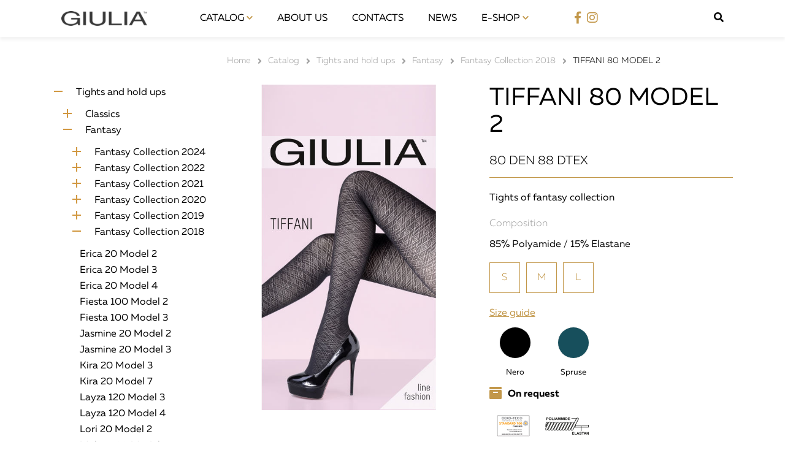

--- FILE ---
content_type: text/html;charset=UTF-8
request_url: https://giuliahosiery.com/catalog/tights-and-hold-ups/fantasy/fantasy-collection-2018/tiffani-80-model-2
body_size: 33847
content:
<!DOCTYPE html>
<html lang="en">
<head>
    <meta charset="utf-8" />
    <title>Tiffani 80 Model 2 | Giulia Hosiery</title>

    <meta http-equiv="X-UA-Compatible" content="IE=edge">
    <meta name="viewport" content="width=device-width, initial-scale=1">
        <meta name="generator" content="GravCMS" />
    <meta name="description" content="Giulia is a professional producer of tights, seamless linen and hosiery products." />

    <link rel="icon" type="image/png" href="/user/themes/gulia/img/favicon.png" />
    <link rel="canonical" href="https://giuliahosiery.com/catalog/tights-and-hold-ups/fantasy/fantasy-collection-2018/tiffani-80-model-2" />
    
    <link rel="stylesheet" href="https://use.fontawesome.com/releases/v5.0.12/css/all.css" integrity="sha384-G0fIWCsCzJIMAVNQPfjH08cyYaUtMwjJwqiRKxxE/rx96Uroj1BtIQ6MLJuheaO9" crossorigin="anonymous">

                                            <link href="/assets/de2a1472dcffaec17e067cfdfcc04e64.css" type="text/css" rel="stylesheet">


                                            <script src="/assets/77ae018d1cff473f3606706737a7cd4b.js"></script>
<script>
$(document).ready(function(){
    $('a[rel="lightbox"]').featherlight({
        openSpeed: 250,
        closeSpeed: 250,
        closeOnClick: 'background',
        closeOnEsc: '1',
        root: 'body'
    });
});
</script>


</head>
<body id="top" class=" header-fixed header-animated sticky-footer">
    <div id="page-wrapper">

                       <header class="header-small">
	<div class="navbar">
		<div class="container">
			<div class="row align-items-center navbar-top">
				<div class="col-12 col-md-7 col-lg-2">
					<a href="/" class="logo"><img src="/user/themes/gulia/img/logo.png" alt="logo"></a>
				</div>
				<div class="d-none col-md-7 d-md-none col-lg-7 d-lg-block">
					<nav>
						                        	
<ul >
                                    <li class="dropdown-menu">
                <a href="/catalog" class="active">
                    Catalog
                </a>
                <span class="drop-btn"></span>
                <ul class="dropdown-menu-list">
                                                    <li>
                <a href="/catalog/tights-and-hold-ups" class="active">
                    Tights and hold ups
                </a>
            </li>
                                        <li>
                <a href="/catalog/socks" class="">
                    Socks
                </a>
            </li>
                                        <li>
                <a href="/catalog/kids-collection" class="">
                    Kids collection
                </a>
            </li>
                                        <li>
                <a href="/catalog/seamless" class="">
                    Seamless
                </a>
            </li>
                                        <li>
                <a href="/catalog/nightwear" class="">
                    Nightwear
                </a>
            </li>
                                        <li>
                <a href="/catalog/robes" class="">
                    Robes
                </a>
            </li>
            
                </ul>
            </li>
                                        <li>
                <a href="/about-us" class="">
                    About us
                </a>
            </li>
                                        <li>
                <a href="/contacts" class="">
                    Contacts
                </a>
            </li>
                                        <li>
                <a href="/news" class="">
                    News
                </a>
            </li>
            
    <li class="dropdown-menu">
        <a href="#">E-Shop </a>
        <span class="drop-btn"></span>
        <ul class="dropdown-menu-list">
            <li><a href="https://www.strumpfhosen.at/" target="_blank">strumpfhosen.at</a></li>
            <li><a href="https://www.colgoto.com/" target="_blank">colgoto.com</a></li>
            <li><a href="https://www.mismedias.es/" target="_blank">mismedias.es</a></li>
        </ul>
        
    </li>
</ul>

                        					</nav>
				</div>
				<div class="d-none col-md-5 d-md-none col-lg-3 d-lg-block">
					<div class="media-block">
						<div class="social-links">
							<ul>
								<li><a href="https://www.facebook.com/giuliaukraine/" target="_blank"><i class="fab fa-facebook-f"></i></a></li>
								<li><a href="https://www.instagram.com/strumpfhosen.at/" target="_blank"><i class="fab fa-instagram"></i></a></li>
							</ul>
						</div>
						<div class="language">
							<ul class="langswitcher">

                            
            <li><a href="/catalog/tights-and-hold-ups/fantasy/fantasy-collection-2018/tiffani-80-model-2" class="external active">English</a></li>
    

                                                    
            <li><a href="/de/catalog/tights-and-hold-ups/fantasy/fantasy-collection-2018/tiffani-80-model-2" class="external">Deutsch</a></li>
    

                                                    
            <li><a href="/es/catalog/tights-and-hold-ups/fantasy/fantasy-collection-2018/tiffani-80-model-2" class="external">Español</a></li>
    
</ul>
						</div>
						<div class="search">
							<span class="search-btn"><i class="fas fa-search"></i></span>
							<div class="search-block">
									    							

<form role="form" class="tntsearch-form">
        <div id="tntsearch-wrapper" class="form-group">
        <input type="text" class="form-control tntsearch-field tntsearch-field-inpage" data-tntsearch="&#x7B;&quot;uri&quot;&#x3A;&quot;&#x5C;&#x2F;s&quot;,&quot;limit&quot;&#x3A;&quot;20&quot;,&quot;snippet&quot;&#x3A;&quot;300&quot;,&quot;min&quot;&#x3A;&quot;3&quot;,&quot;in_page&quot;&#x3A;true,&quot;live_update&quot;&#x3A;true,&quot;search_type&quot;&#x3A;&quot;auto&quot;&#x7D;" placeholder="Search..." value="" autofocus>
        <span class="tntsearch-clear" style="display: none;">&times;</span>
    </div>
        <div class="tntsearch-results tntsearch-results-inpage">
        </div>

    </form>
															</div>
						</div>
					</div>
				</div>
				<div class="menu-btn">
					<div class="menu-btn-wrap">
						<div class="devide"></div>
						<div class="devide"></div>
						<div class="devide"></div>
					</div>
				</div>
				<div class="mobile-menu">
					<div class="container">
						<div class="row">
							<div class="col-12">
								                        			
<ul >
                                    <li class="dropdown-menu">
                <a href="/catalog" class="active">
                    Catalog
                </a>
                <span class="drop-btn"></span>
                <ul class="dropdown-menu-list">
                                                    <li>
                <a href="/catalog/tights-and-hold-ups" class="active">
                    Tights and hold ups
                </a>
            </li>
                                        <li>
                <a href="/catalog/socks" class="">
                    Socks
                </a>
            </li>
                                        <li>
                <a href="/catalog/kids-collection" class="">
                    Kids collection
                </a>
            </li>
                                        <li>
                <a href="/catalog/seamless" class="">
                    Seamless
                </a>
            </li>
                                        <li>
                <a href="/catalog/nightwear" class="">
                    Nightwear
                </a>
            </li>
                                        <li>
                <a href="/catalog/robes" class="">
                    Robes
                </a>
            </li>
            
                </ul>
            </li>
                                        <li>
                <a href="/about-us" class="">
                    About us
                </a>
            </li>
                                        <li>
                <a href="/contacts" class="">
                    Contacts
                </a>
            </li>
                                        <li>
                <a href="/news" class="">
                    News
                </a>
            </li>
            
    <li class="dropdown-menu">
        <a href="#">E-Shop </a>
        <span class="drop-btn"></span>
        <ul class="dropdown-menu-list">
            <li><a href="https://www.strumpfhosen.at/" target="_blank">strumpfhosen.at</a></li>
            <li><a href="https://www.colgoto.com/" target="_blank">colgoto.com</a></li>
            <li><a href="https://www.mismedias.es/" target="_blank">mismedias.es</a></li>
        </ul>
        
    </li>
</ul>

                        										<div class="media-block">
									<div class="social-links">
										<ul>
											<li><a href="https://www.facebook.com/giuliakolgotki/" target="_blank"><i class="fab fa-facebook-f"></i></a></li>
											<li><a href="https://www.instagram.com/strumpfhosen.at/" target="_blank"><i class="fab fa-instagram"></i></a></li>
										</ul>
									</div>
									<div class="language">
										<ul class="langswitcher">

                            
            <li><a href="/catalog/tights-and-hold-ups/fantasy/fantasy-collection-2018/tiffani-80-model-2" class="external active">English</a></li>
    

                                                    
            <li><a href="/de/catalog/tights-and-hold-ups/fantasy/fantasy-collection-2018/tiffani-80-model-2" class="external">Deutsch</a></li>
    

                                                    
            <li><a href="/es/catalog/tights-and-hold-ups/fantasy/fantasy-collection-2018/tiffani-80-model-2" class="external">Español</a></li>
    
</ul>
									</div>
									<div class="search">
										<a href="/search"><i class="fas fa-search"></i></a>
									</div>
								</div>
							</div>
						</div>
					</div>
				</div>
			</div>
		</div>
	</div>
</header>
            

    
                                    
                        
<div class="container">
	<div class="row">
		<div class="col-4 col-lg-3 d-none d-sm-none d-md-none d-lg-block"></div>
		<div class="col-12 col-sm-12 col-md-12 col-lg-9">
			<div class="breadcrumbs">
				
<div id="breadcrumbs" itemscope itemtype="http://data-vocabulary.org/Breadcrumb">
                                            <a href="/" itemprop="url"><span itemprop="title">Home</span></a>
                        <i class="fa fa-angle-right"></i>
                                                <a href="/catalog" itemprop="url"><span itemprop="title">Catalog</span></a>
                        <i class="fa fa-angle-right"></i>
                                                <a href="/catalog/tights-and-hold-ups" itemprop="url"><span itemprop="title">Tights and hold ups</span></a>
                        <i class="fa fa-angle-right"></i>
                                                <a href="/catalog/tights-and-hold-ups/fantasy" itemprop="url"><span itemprop="title">Fantasy</span></a>
                        <i class="fa fa-angle-right"></i>
                                                <a href="/catalog/tights-and-hold-ups/fantasy/fantasy-collection-2018" itemprop="url"><span itemprop="title">Fantasy Collection 2018</span></a>
                        <i class="fa fa-angle-right"></i>
                                                <span itemprop="title">Tiffani 80 Model 2</span>
                        </div>
			</div>
		</div>
	</div>
</div>

<section class="catalog-page">
	<div class="container">
		<div class="row">
			<div class="col-3 d-none d-sm-none d-md-none d-lg-block col-lg-3">
									<div class="collection-list mobile-list">
	<div class="close-btn">
		<div class="close-btn-wrap">
			<div class="devide"></div>
			<div class="devide"></div>
			<div class="devide"></div>
		</div>
	</div>
	
	<ul class="menu-tree">
			    	<li>
	    		    				<span class="drop-menu"></span>
					    			    			<a href="/catalog/tights-and-hold-ups" >
	    				Tights and hold ups
	    			</a>
	    						<ul class="menu-block">
								    		<li>
			    						    				<span class="drop-menu"></span>
										    							    			<a href="/catalog/tights-and-hold-ups/classics" >
				    				Classics
				    			</a>
				    										    			
							<ul class="menu-block">
														    		<li>
						    									    				<span class="drop-menu"></span>
																    										    			<a href="/catalog/tights-and-hold-ups/classics/classic-tights" >
							    				Classic Tights
							    			</a>
							    								    			<ul class="menu-block">
							    												    		<li>
									    													    			<a href="/catalog/tights-and-hold-ups/classics/classic-tights/bikini-20" >
										    				Bikini 20
										    			</a>
										    											    		</li>
																				    		<li>
									    													    			<a href="/catalog/tights-and-hold-ups/classics/classic-tights/bikini-40" >
										    				Bikini 40
										    			</a>
										    											    		</li>
																				    		<li>
									    													    			<a href="/catalog/tights-and-hold-ups/classics/classic-tights/chic-20-bikini" >
										    				Chic 20 bikini
										    			</a>
										    											    		</li>
																				    		<li>
									    													    			<a href="/catalog/tights-and-hold-ups/classics/classic-tights/exclusive-20" >
										    				Exclusive 20
										    			</a>
										    											    		</li>
																				    		<li>
									    													    			<a href="/catalog/tights-and-hold-ups/classics/classic-tights/footies-style-20" >
										    				Footies Style 20
										    			</a>
										    											    		</li>
																				    		<li>
									    													    			<a href="/catalog/tights-and-hold-ups/classics/classic-tights/impresso-20" >
										    				Impresso 20
										    			</a>
										    											    		</li>
																				    		<li>
									    													    			<a href="/catalog/tights-and-hold-ups/classics/classic-tights/impresso-40" >
										    				Impresso 40
										    			</a>
										    											    		</li>
																				    		<li>
									    													    			<a href="/catalog/tights-and-hold-ups/classics/classic-tights/impresso-matt-40" >
										    				Impresso Matt 40
										    			</a>
										    											    		</li>
																				    		<li>
									    													    			<a href="/catalog/tights-and-hold-ups/classics/classic-tights/infinity-8" >
										    				Infinity 8
										    			</a>
										    											    		</li>
																				    		<li>
									    													    			<a href="/catalog/tights-and-hold-ups/classics/classic-tights/infinity-15" >
										    				Infinity 15
										    			</a>
										    											    		</li>
																				    		<li>
									    													    			<a href="/catalog/tights-and-hold-ups/classics/classic-tights/infinity-20" >
										    				Infinity 20
										    			</a>
										    											    		</li>
																				    		<li>
									    													    			<a href="/catalog/tights-and-hold-ups/classics/classic-tights/infinity-40" >
										    				Infinity 40
										    			</a>
										    											    		</li>
																				    		<li>
									    													    			<a href="/catalog/tights-and-hold-ups/classics/classic-tights/infinity-70" >
										    				Infinity 70
										    			</a>
										    											    		</li>
																				    		<li>
									    													    			<a href="/catalog/tights-and-hold-ups/classics/classic-tights/like-15" >
										    				Like 15
										    			</a>
										    											    		</li>
																				    		<li>
									    													    			<a href="/catalog/tights-and-hold-ups/classics/classic-tights/like-20" >
										    				Like 20
										    			</a>
										    											    		</li>
																				    		<li>
									    													    			<a href="/catalog/tights-and-hold-ups/classics/classic-tights/like-40" >
										    				Like 40
										    			</a>
										    											    		</li>
																				    		<li>
									    													    			<a href="/catalog/tights-and-hold-ups/classics/classic-tights/matt-20" >
										    				Matt 20
										    			</a>
										    											    		</li>
																				    		<li>
									    													    			<a href="/catalog/tights-and-hold-ups/classics/classic-tights/matt-40" >
										    				Matt 40
										    			</a>
										    											    		</li>
																				    		<li>
									    													    			<a href="/catalog/tights-and-hold-ups/classics/classic-tights/premium-soft-15" >
										    				Premium Soft 15
										    			</a>
										    											    		</li>
																				    		<li>
									    													    			<a href="/catalog/tights-and-hold-ups/classics/classic-tights/relax-30" >
										    				Relax 30
										    			</a>
										    											    		</li>
																				    		<li>
									    													    			<a href="/catalog/tights-and-hold-ups/classics/classic-tights/relax-50" >
										    				Relax 50
										    			</a>
										    											    		</li>
																				    		<li>
									    													    			<a href="/catalog/tights-and-hold-ups/classics/classic-tights/relax-70" >
										    				Relax 70
										    			</a>
										    											    		</li>
																				    		<li>
									    													    			<a href="/catalog/tights-and-hold-ups/classics/classic-tights/samba-40" >
										    				Samba 40
										    			</a>
										    											    		</li>
																				    		<li>
									    													    			<a href="/catalog/tights-and-hold-ups/classics/classic-tights/sensi-20" >
										    				Sensi 20
										    			</a>
										    											    		</li>
																				    		<li>
									    													    			<a href="/catalog/tights-and-hold-ups/classics/classic-tights/sensi-40" >
										    				Sensi 40
										    			</a>
										    											    		</li>
																				    		<li>
									    													    			<a href="/catalog/tights-and-hold-ups/classics/classic-tights/sunlight-12" >
										    				Sunlight 12
										    			</a>
										    											    		</li>
																				    		<li>
									    													    			<a href="/catalog/tights-and-hold-ups/classics/classic-tights/toe-15" >
										    				Toe 15
										    			</a>
										    											    		</li>
												
						    			</ul>
						    		</li>
														    		<li>
						    									    				<span class="drop-menu"></span>
																    										    			<a href="/catalog/tights-and-hold-ups/classics/figure-shaping-line" >
							    				Figure Shaping Line
							    			</a>
							    								    			<ul class="menu-block">
							    												    		<li>
									    													    			<a href="/catalog/tights-and-hold-ups/classics/figure-shaping-line/body-40" >
										    				Body 40
										    			</a>
										    											    		</li>
																				    		<li>
									    													    			<a href="/catalog/tights-and-hold-ups/classics/figure-shaping-line/delicato" >
										    				Delicato 40
										    			</a>
										    											    		</li>
																				    		<li>
									    													    			<a href="/catalog/tights-and-hold-ups/classics/figure-shaping-line/effect-up-40" >
										    				Effect Up 40
										    			</a>
										    											    		</li>
																				    		<li>
									    													    			<a href="/catalog/tights-and-hold-ups/classics/figure-shaping-line/effect-up-70" >
										    				Effect Up 70
										    			</a>
										    											    		</li>
																				    		<li>
									    													    			<a href="/catalog/tights-and-hold-ups/classics/figure-shaping-line/talia-control-20" >
										    				Talia Control 20
										    			</a>
										    											    		</li>
																				    		<li>
									    													    			<a href="/catalog/tights-and-hold-ups/classics/figure-shaping-line/talia-control-40" >
										    				Talia Control 40
										    			</a>
										    											    		</li>
																				    		<li>
									    													    			<a href="/catalog/tights-and-hold-ups/classics/figure-shaping-line/talia-control-100" >
										    				Talia Control 100
										    			</a>
										    											    		</li>
																				    		<li>
									    													    			<a href="/catalog/tights-and-hold-ups/classics/figure-shaping-line/talia-modelling-40" >
										    				Talia Modelling 40
										    			</a>
										    											    		</li>
																				    		<li>
									    													    			<a href="/catalog/tights-and-hold-ups/classics/figure-shaping-line/slim-20" >
										    				Slim 20
										    			</a>
										    											    		</li>
																				    		<li>
									    													    			<a href="/catalog/tights-and-hold-ups/classics/figure-shaping-line/slim-40" >
										    				Slim 40
										    			</a>
										    											    		</li>
												
						    			</ul>
						    		</li>
														    		<li>
						    									    				<span class="drop-menu"></span>
																    										    			<a href="/catalog/tights-and-hold-ups/classics/intimate-line" >
							    				Intimate Line
							    			</a>
							    								    			<ul class="menu-block">
							    												    		<li>
									    													    			<a href="/catalog/tights-and-hold-ups/classics/intimate-line/intimo-20" >
										    				Intimo 20
										    			</a>
										    											    		</li>
																				    		<li>
									    													    			<a href="/catalog/tights-and-hold-ups/classics/intimate-line/intimo-fashion-20" >
										    				Intimo Fashion 20
										    			</a>
										    											    		</li>
																				    		<li>
									    													    			<a href="/catalog/tights-and-hold-ups/classics/intimate-line/intimo-favor-40" >
										    				Intimo Favor 40
										    			</a>
										    											    		</li>
																				    		<li>
									    													    			<a href="/catalog/tights-and-hold-ups/classics/intimate-line/intimo-noir-20" >
										    				Intimo Noir 20
										    			</a>
										    											    		</li>
																				    		<li>
									    													    			<a href="/catalog/tights-and-hold-ups/classics/intimate-line/intimo-plus-20" >
										    				Intimo Plus 20
										    			</a>
										    											    		</li>
																				    		<li>
									    													    			<a href="/catalog/tights-and-hold-ups/classics/intimate-line/intimo-secret-20" >
										    				Intimo Secret 20
										    			</a>
										    											    		</li>
																				    		<li>
									    													    			<a href="/catalog/tights-and-hold-ups/classics/intimate-line/love-20" >
										    				Love 20
										    			</a>
										    											    		</li>
																				    		<li>
									    													    			<a href="/catalog/tights-and-hold-ups/classics/intimate-line/love-chic-20" >
										    				Love Chic 20
										    			</a>
										    											    		</li>
																				    		<li>
									    													    			<a href="/catalog/tights-and-hold-ups/classics/intimate-line/love-desire-20" >
										    				Love Desire 20
										    			</a>
										    											    		</li>
																				    		<li>
									    													    			<a href="/catalog/tights-and-hold-ups/classics/intimate-line/love-net-40" >
										    				Love Net 40
										    			</a>
										    											    		</li>
												
						    			</ul>
						    		</li>
														    		<li>
						    									    				<span class="drop-menu"></span>
																    										    			<a href="/catalog/tights-and-hold-ups/classics/mama-line" >
							    				Mama Line
							    			</a>
							    								    			<ul class="menu-block">
							    												    		<li>
									    													    			<a href="/catalog/tights-and-hold-ups/classics/mama-line/mama-20" >
										    				Mama 20
										    			</a>
										    											    		</li>
																				    		<li>
									    													    			<a href="/catalog/tights-and-hold-ups/classics/mama-line/mama-40" >
										    				Mama 40
										    			</a>
										    											    		</li>
																				    		<li>
									    													    			<a href="/catalog/tights-and-hold-ups/classics/mama-line/mama-60" >
										    				Mama 60
										    			</a>
										    											    		</li>
																				    		<li>
									    													    			<a href="/catalog/tights-and-hold-ups/classics/mama-line/mama-afina-40-model-3" >
										    				Mama Afina 40 Model 3
										    			</a>
										    											    		</li>
																				    		<li>
									    													    			<a href="/catalog/tights-and-hold-ups/classics/mama-line/mama-amalia-40-model-1" >
										    				Mama Amalia 40 Model 1
										    			</a>
										    											    		</li>
																				    		<li>
									    													    			<a href="/catalog/tights-and-hold-ups/classics/mama-line/mama-love-40-model-1" >
										    				Mama Love 40 Model 1
										    			</a>
										    											    		</li>
																				    		<li>
									    													    			<a href="/catalog/tights-and-hold-ups/classics/mama-line/mama-love-40-model-2" >
										    				Mama Love 40 Model 2
										    			</a>
										    											    		</li>
																				    		<li>
									    													    			<a href="/catalog/tights-and-hold-ups/classics/mama-line/mama-leggings" >
										    				Mama Leggings
										    			</a>
										    											    		</li>
																				    		<li>
									    													    			<a href="/catalog/tights-and-hold-ups/classics/mama-line/mama-tracks" >
										    				Mama Tracks
										    			</a>
										    											    		</li>
																				    		<li>
									    													    			<a href="/catalog/tights-and-hold-ups/classics/mama-line/mama-100" >
										    				Mama 100
										    			</a>
										    											    		</li>
																				    		<li>
									    													    			<a href="/catalog/tights-and-hold-ups/classics/mama-line/mama-cotton" >
										    				Mama Cotton
										    			</a>
										    											    		</li>
																				    		<li>
									    													    			<a href="/catalog/tights-and-hold-ups/classics/mama-line/mama-cotton-fashion-model-1" >
										    				Mama Cotton Fashion Model 1
										    			</a>
										    											    		</li>
																				    		<li>
									    													    			<a href="/catalog/tights-and-hold-ups/classics/mama-line/mama-cotton-fashion-model-2" >
										    				Mama Cotton Fashion Model 2
										    			</a>
										    											    		</li>
																				    		<li>
									    													    			<a href="/catalog/tights-and-hold-ups/classics/mama-line/mama-cotton-fashion-model-3" >
										    				Mama Cotton Fashion Model 3
										    			</a>
										    											    		</li>
												
						    			</ul>
						    		</li>
														    		<li>
						    									    				<span class="drop-menu"></span>
																    										    			<a href="/catalog/tights-and-hold-ups/classics/plus-size-tights" >
							    				Plus-Size Line
							    			</a>
							    								    			<ul class="menu-block">
							    												    		<li>
									    													    			<a href="/catalog/tights-and-hold-ups/classics/plus-size-tights/extra-40-xxl" >
										    				Extra 40
										    			</a>
										    											    		</li>
																				    		<li>
									    													    			<a href="/catalog/tights-and-hold-ups/classics/plus-size-tights/molly-20" >
										    				Molly 20
										    			</a>
										    											    		</li>
																				    		<li>
									    													    			<a href="/catalog/tights-and-hold-ups/classics/plus-size-tights/molly-40" >
										    				Molly 40
										    			</a>
										    											    		</li>
																				    		<li>
									    													    			<a href="/catalog/tights-and-hold-ups/classics/plus-size-tights/molly-200" >
										    				Molly 200
										    			</a>
										    											    		</li>
																				    		<li>
									    													    			<a href="/catalog/tights-and-hold-ups/classics/plus-size-tights/positive-amalia-20" >
										    				Positive Amalia 20
										    			</a>
										    											    		</li>
																				    		<li>
									    													    			<a href="/catalog/tights-and-hold-ups/classics/plus-size-tights/positive-anti-chaffing-bands" >
										    				Positive Anti-Chaffing Bands
										    			</a>
										    											    		</li>
																				    		<li>
									    													    			<a href="/catalog/tights-and-hold-ups/classics/plus-size-tights/positive-hold-ups-20" >
										    				Positive Hold-Ups 20
										    			</a>
										    											    		</li>
																				    		<li>
									    													    			<a href="/catalog/tights-and-hold-ups/classics/plus-size-tights/positive-hold-ups-40" >
										    				Positive Hold-Ups 40
										    			</a>
										    											    		</li>
																				    		<li>
									    													    			<a href="/catalog/tights-and-hold-ups/classics/plus-size-tights/positive-look-40" >
										    				Positive Look 40
										    			</a>
										    											    		</li>
																				    		<li>
									    													    			<a href="/catalog/tights-and-hold-ups/classics/plus-size-tights/positive-style-20" >
										    				Positive Style 20
										    			</a>
										    											    		</li>
																				    		<li>
									    													    			<a href="/catalog/tights-and-hold-ups/classics/plus-size-tights/positive-micro-70" >
										    				Positive Micro 70
										    			</a>
										    											    		</li>
												
						    			</ul>
						    		</li>
															</ul>
			    		</li>
								    		<li>
			    						    				<span class="drop-menu"></span>
										    							    			<a href="/catalog/tights-and-hold-ups/fantasy" >
				    				Fantasy
				    			</a>
				    										    			
							<ul class="menu-block">
														    		<li>
						    									    				<span class="drop-menu"></span>
																    										    			<a href="/catalog/tights-and-hold-ups/fantasy/fantasy-collection-2024" >
							    				Fantasy Collection 2024
							    			</a>
							    								    			<ul class="menu-block">
							    												    		<li>
									    													    			<a href="/catalog/tights-and-hold-ups/fantasy/fantasy-collection-2024/inlay-60" >
										    				Inlay 60
										    			</a>
										    											    		</li>
																				    		<li>
									    													    			<a href="/catalog/tights-and-hold-ups/fantasy/fantasy-collection-2024/inlay-waves-60" >
										    				Inlay Waves 60
										    			</a>
										    											    		</li>
																				    		<li>
									    													    			<a href="/catalog/tights-and-hold-ups/fantasy/fantasy-collection-2024/rete-light-80" >
										    				Rete Light 80
										    			</a>
										    											    		</li>
																				    		<li>
									    													    			<a href="/catalog/tights-and-hold-ups/fantasy/fantasy-collection-2024/tracery-90" >
										    				Tracery 90
										    			</a>
										    											    		</li>
																				    		<li>
									    													    			<a href="/catalog/tights-and-hold-ups/fantasy/fantasy-collection-2024/tracery-cubes-90" >
										    				Tracery Cubes 90
										    			</a>
										    											    		</li>
																				    		<li>
									    													    			<a href="/catalog/tights-and-hold-ups/fantasy/fantasy-collection-2024/cashmere-fashion-net-120" >
										    				Cashmere Fashion Net 120
										    			</a>
										    											    		</li>
																				    		<li>
									    													    			<a href="/catalog/tights-and-hold-ups/fantasy/fantasy-collection-2024/insomnia-20" >
										    				Insomnia 20
										    			</a>
										    											    		</li>
																				    		<li>
									    													    			<a href="/catalog/tights-and-hold-ups/fantasy/fantasy-collection-2024/special-20" >
										    				Special 20
										    			</a>
										    											    		</li>
																				    		<li>
									    													    			<a href="/catalog/tights-and-hold-ups/fantasy/fantasy-collection-2024/afina-lurex-40" >
										    				Afina Lurex 40
										    			</a>
										    											    		</li>
																				    		<li>
									    													    			<a href="/catalog/tights-and-hold-ups/fantasy/fantasy-collection-2024/chic-nevely-40" >
										    				Chic Nevely 40
										    			</a>
										    											    		</li>
																				    		<li>
									    													    			<a href="/catalog/tights-and-hold-ups/fantasy/fantasy-collection-2024/dots-up-40" >
										    				Dots Up 40
										    			</a>
										    											    		</li>
																				    		<li>
									    													    			<a href="/catalog/tights-and-hold-ups/fantasy/fantasy-collection-2024/hush-40" >
										    				Hush 40
										    			</a>
										    											    		</li>
																				    		<li>
									    													    			<a href="/catalog/tights-and-hold-ups/fantasy/fantasy-collection-2024/megan-40" >
										    				Megan 40
										    			</a>
										    											    		</li>
																				    		<li>
									    													    			<a href="/catalog/tights-and-hold-ups/fantasy/fantasy-collection-2024/mesh-floral-40" >
										    				Mesh Floral 40
										    			</a>
										    											    		</li>
																				    		<li>
									    													    			<a href="/catalog/tights-and-hold-ups/fantasy/fantasy-collection-2024/mesh-40" >
										    				Mesh 40
										    			</a>
										    											    		</li>
																				    		<li>
									    													    			<a href="/catalog/tights-and-hold-ups/fantasy/fantasy-collection-2024/twist-40" >
										    				Twist 40
										    			</a>
										    											    		</li>
																				    		<li>
									    													    			<a href="/catalog/tights-and-hold-ups/fantasy/fantasy-collection-2024/pari-lurex" >
										    				Pari Lurex 60
										    			</a>
										    											    		</li>
												
						    			</ul>
						    		</li>
														    		<li>
						    									    				<span class="drop-menu"></span>
																    										    			<a href="/catalog/tights-and-hold-ups/fantasy/fantasy-collection-2022" >
							    				Fantasy Collection 2022
							    			</a>
							    								    			<ul class="menu-block">
							    												    		<li>
									    													    			<a href="/catalog/tights-and-hold-ups/fantasy/fantasy-collection-2022/adore-20-model-5" >
										    				Adore 20 Model 5
										    			</a>
										    											    		</li>
																				    		<li>
									    													    			<a href="/catalog/tights-and-hold-ups/fantasy/fantasy-collection-2022/adore-20-model-6" >
										    				Adore 20 Model 6
										    			</a>
										    											    		</li>
																				    		<li>
									    													    			<a href="/catalog/tights-and-hold-ups/fantasy/fantasy-collection-2022/adore-20-model-9" >
										    				Adore 20 Model 9
										    			</a>
										    											    		</li>
																				    		<li>
									    													    			<a href="/catalog/tights-and-hold-ups/fantasy/fantasy-collection-2022/adore-20-model-10" >
										    				Adore 20 Model 10
										    			</a>
										    											    		</li>
																				    		<li>
									    													    			<a href="/catalog/tights-and-hold-ups/fantasy/fantasy-collection-2022/alison-20-model-7" >
										    				Alison 20 Model 7
										    			</a>
										    											    		</li>
																				    		<li>
									    													    			<a href="/catalog/tights-and-hold-ups/fantasy/fantasy-collection-2022/alison-20-model-10" >
										    				Alison 20 Model 10
										    			</a>
										    											    		</li>
																				    		<li>
									    													    			<a href="/catalog/tights-and-hold-ups/fantasy/fantasy-collection-2022/dazzle-40-model-1" >
										    				Dazzle 40 Model 1
										    			</a>
										    											    		</li>
																				    		<li>
									    													    			<a href="/catalog/tights-and-hold-ups/fantasy/fantasy-collection-2022/dazzle-40-model-2" >
										    				Dazzle 40 Model 2
										    			</a>
										    											    		</li>
																				    		<li>
									    													    			<a href="/catalog/tights-and-hold-ups/fantasy/fantasy-collection-2022/fashionista-40-model-2" >
										    				Fashionista 40 Model 2
										    			</a>
										    											    		</li>
																				    		<li>
									    													    			<a href="/catalog/tights-and-hold-ups/fantasy/fantasy-collection-2022/fashionista-40-model-6" >
										    				Fashionista 40 Model 6
										    			</a>
										    											    		</li>
																				    		<li>
									    													    			<a href="/catalog/tights-and-hold-ups/fantasy/fantasy-collection-2022/fashionista-40-model-7" >
										    				Fashionista 40 Model 7
										    			</a>
										    											    		</li>
																				    		<li>
									    													    			<a href="/catalog/tights-and-hold-ups/fantasy/fantasy-collection-2022/fashionista-40-model-8" >
										    				Fashionista 40 Model 8
										    			</a>
										    											    		</li>
																				    		<li>
									    													    			<a href="/catalog/tights-and-hold-ups/fantasy/fantasy-collection-2022/fashion-net-40-model-12" >
										    				Fashion Net 40 Model 12
										    			</a>
										    											    		</li>
																				    		<li>
									    													    			<a href="/catalog/tights-and-hold-ups/fantasy/fantasy-collection-2022/flame-40-model-2" >
										    				Flame 40 Model 2
										    			</a>
										    											    		</li>
																				    		<li>
									    													    			<a href="/catalog/tights-and-hold-ups/fantasy/fantasy-collection-2022/foxy-20-model-1" >
										    				Foxy 20 Model 1
										    			</a>
										    											    		</li>
																				    		<li>
									    													    			<a href="/catalog/tights-and-hold-ups/fantasy/fantasy-collection-2022/inkwell-20-model-3" >
										    				Inkwell 20 Model 3
										    			</a>
										    											    		</li>
																				    		<li>
									    													    			<a href="/catalog/tights-and-hold-ups/fantasy/fantasy-collection-2022/insomnia-20-model-3" >
										    				Insomnia 20 Model 3
										    			</a>
										    											    		</li>
																				    		<li>
									    													    			<a href="/catalog/tights-and-hold-ups/fantasy/fantasy-collection-2022/insomnia-20-model-4" >
										    				Insomnia 20 Model 4
										    			</a>
										    											    		</li>
																				    		<li>
									    													    			<a href="/catalog/tights-and-hold-ups/fantasy/fantasy-collection-2022/lacery-60-model-1" >
										    				Lacery 60 Model 1
										    			</a>
										    											    		</li>
																				    		<li>
									    													    			<a href="/catalog/tights-and-hold-ups/fantasy/fantasy-collection-2022/lacery-60-model-3" >
										    				Lacery 60 Model 3
										    			</a>
										    											    		</li>
																				    		<li>
									    													    			<a href="/catalog/tights-and-hold-ups/fantasy/fantasy-collection-2022/love-net-lurex" >
										    				Love Net Lurex
										    			</a>
										    											    		</li>
																				    		<li>
									    													    			<a href="/catalog/tights-and-hold-ups/fantasy/fantasy-collection-2022/net-lurex-60" >
										    				Net Lurex 60
										    			</a>
										    											    		</li>
																				    		<li>
									    													    			<a href="/catalog/tights-and-hold-ups/fantasy/fantasy-collection-2022/noir-20-model-2" >
										    				Noir 20 Model 2
										    			</a>
										    											    		</li>
																				    		<li>
									    													    			<a href="/catalog/tights-and-hold-ups/fantasy/fantasy-collection-2022/obsession-20-model-2" >
										    				Obsession 20 Model 2
										    			</a>
										    											    		</li>
																				    		<li>
									    													    			<a href="/catalog/tights-and-hold-ups/fantasy/fantasy-collection-2022/obsession-20-model-3" >
										    				Obsession 20 Model 3
										    			</a>
										    											    		</li>
																				    		<li>
									    													    			<a href="/catalog/tights-and-hold-ups/fantasy/fantasy-collection-2022/obsession-20-model-5" >
										    				Obsession 20 Model 5
										    			</a>
										    											    		</li>
																				    		<li>
									    													    			<a href="/catalog/tights-and-hold-ups/fantasy/fantasy-collection-2022/outline-60-model-1" >
										    				Outline 60 Model 1
										    			</a>
										    											    		</li>
																				    		<li>
									    													    			<a href="/catalog/tights-and-hold-ups/fantasy/fantasy-collection-2022/pari-60-model-34" >
										    				Pari 60 Model 34
										    			</a>
										    											    		</li>
																				    		<li>
									    													    			<a href="/catalog/tights-and-hold-ups/fantasy/fantasy-collection-2022/pari-lurex-60-model-3" >
										    				Pari Lurex 60 Model 3
										    			</a>
										    											    		</li>
																				    		<li>
									    													    			<a href="/catalog/tights-and-hold-ups/fantasy/fantasy-collection-2022/party-20-model-1" >
										    				Party 20 Model 1
										    			</a>
										    											    		</li>
																				    		<li>
									    													    			<a href="/catalog/tights-and-hold-ups/fantasy/fantasy-collection-2022/party-20-model-2" >
										    				Party 20 Model 2
										    			</a>
										    											    		</li>
																				    		<li>
									    													    			<a href="/catalog/tights-and-hold-ups/fantasy/fantasy-collection-2022/points-20-model-2" >
										    				Points 20 Model 2
										    			</a>
										    											    		</li>
																				    		<li>
									    													    			<a href="/catalog/tights-and-hold-ups/fantasy/fantasy-collection-2022/rete-light-80-model-1" >
										    				Rete Light 80 Model 1
										    			</a>
										    											    		</li>
																				    		<li>
									    													    			<a href="/catalog/tights-and-hold-ups/fantasy/fantasy-collection-2022/santina-20-model-16" >
										    				Santina 20 Model 16
										    			</a>
										    											    		</li>
																				    		<li>
									    													    			<a href="/catalog/tights-and-hold-ups/fantasy/fantasy-collection-2022/sensual-20-model-2" >
										    				Sensual 20 Model 2
										    			</a>
										    											    		</li>
																				    		<li>
									    													    			<a href="/catalog/tights-and-hold-ups/fantasy/fantasy-collection-2022/splash-70-model-10" >
										    				Splash 70 Model 10
										    			</a>
										    											    		</li>
																				    		<li>
									    													    			<a href="/catalog/tights-and-hold-ups/fantasy/fantasy-collection-2022/tissue-20" >
										    				Tissue 20 Model 3
										    			</a>
										    											    		</li>
												
						    			</ul>
						    		</li>
														    		<li>
						    									    				<span class="drop-menu"></span>
																    										    			<a href="/catalog/tights-and-hold-ups/fantasy/fantasy-collection-2021" >
							    				Fantasy Collection 2021
							    			</a>
							    								    			<ul class="menu-block">
							    												    		<li>
									    													    			<a href="/catalog/tights-and-hold-ups/fantasy/fantasy-collection-2021/adore-20-model-2" >
										    				Adore 20 Model 2
										    			</a>
										    											    		</li>
																				    		<li>
									    													    			<a href="/catalog/tights-and-hold-ups/fantasy/fantasy-collection-2021/alike-40-model-1" >
										    				Alike 40 Model 1
										    			</a>
										    											    		</li>
																				    		<li>
									    													    			<a href="/catalog/tights-and-hold-ups/fantasy/fantasy-collection-2021/alliance-60-model-1" >
										    				Alliance 60 Model 1
										    			</a>
										    											    		</li>
																				    		<li>
									    													    			<a href="/catalog/tights-and-hold-ups/fantasy/fantasy-collection-2021/alliance-60-model-3" >
										    				Alliance 60 Model 3
										    			</a>
										    											    		</li>
																				    		<li>
									    													    			<a href="/catalog/tights-and-hold-ups/fantasy/fantasy-collection-2021/ayrys-20-model-1" >
										    				Ayrys 20 Model 1
										    			</a>
										    											    		</li>
																				    		<li>
									    													    			<a href="/catalog/tights-and-hold-ups/fantasy/fantasy-collection-2021/ayrys-20-model-2" >
										    				Ayrys 20 Model 2
										    			</a>
										    											    		</li>
																				    		<li>
									    													    			<a href="/catalog/tights-and-hold-ups/fantasy/fantasy-collection-2021/chess-cell-40-model-1" >
										    				Chess Cell 40 Model 1
										    			</a>
										    											    		</li>
																				    		<li>
									    													    			<a href="/catalog/tights-and-hold-ups/fantasy/fantasy-collection-2021/crazy-daisy-20-model-1" >
										    				Crazy Daisy 20 Model 1
										    			</a>
										    											    		</li>
																				    		<li>
									    													    			<a href="/catalog/tights-and-hold-ups/fantasy/fantasy-collection-2021/crosswalk-20-model-1" >
										    				Crosswalk 20 Model 1
										    			</a>
										    											    		</li>
																				    		<li>
									    													    			<a href="/catalog/tights-and-hold-ups/fantasy/fantasy-collection-2021/crosswalk-20-model-2" >
										    				Crosswalk 20 Model 2
										    			</a>
										    											    		</li>
																				    		<li>
									    													    			<a href="/catalog/tights-and-hold-ups/fantasy/fantasy-collection-2021/crosswalk-20-model-3" >
										    				Crosswalk 20 Model 3
										    			</a>
										    											    		</li>
																				    		<li>
									    													    			<a href="/catalog/tights-and-hold-ups/fantasy/fantasy-collection-2021/enjoy-melange-60-model-3" >
										    				Enjoy Melange 60 Model 3
										    			</a>
										    											    		</li>
																				    		<li>
									    													    			<a href="/catalog/tights-and-hold-ups/fantasy/fantasy-collection-2021/fashion-net-40-model-4" >
										    				Fashion Net 40 Model 4
										    			</a>
										    											    		</li>
																				    		<li>
									    													    			<a href="/catalog/tights-and-hold-ups/fantasy/fantasy-collection-2021/fashion-net-40-model-7" >
										    				Fashion Net 40 Model 7
										    			</a>
										    											    		</li>
																				    		<li>
									    													    			<a href="/catalog/tights-and-hold-ups/fantasy/fantasy-collection-2021/favor-20-model-1" >
										    				Favor 20 Model 1
										    			</a>
										    											    		</li>
																				    		<li>
									    													    			<a href="/catalog/tights-and-hold-ups/fantasy/fantasy-collection-2021/hush-40-model-5" >
										    				Hush 40 Model 5
										    			</a>
										    											    		</li>
																				    		<li>
									    													    			<a href="/catalog/tights-and-hold-ups/fantasy/fantasy-collection-2021/inscription-20-model-1" >
										    				Inscription 20 Model 1
										    			</a>
										    											    		</li>
																				    		<li>
									    													    			<a href="/catalog/tights-and-hold-ups/fantasy/fantasy-collection-2021/inscription-20-model-2" >
										    				Inscription 20 Model 2
										    			</a>
										    											    		</li>
																				    		<li>
									    													    			<a href="/catalog/tights-and-hold-ups/fantasy/fantasy-collection-2021/intersection-20-model-1" >
										    				Intersection 20 Model 1
										    			</a>
										    											    		</li>
																				    		<li>
									    													    			<a href="/catalog/tights-and-hold-ups/fantasy/fantasy-collection-2021/intersection-20-model-2" >
										    				Intersection 20 Model 2
										    			</a>
										    											    		</li>
																				    		<li>
									    													    			<a href="/catalog/tights-and-hold-ups/fantasy/fantasy-collection-2021/luxio-20-model-1" >
										    				Luxio 20 Model 1
										    			</a>
										    											    		</li>
																				    		<li>
									    													    			<a href="/catalog/tights-and-hold-ups/fantasy/fantasy-collection-2021/miracle-40-model-1" >
										    				Miracle 40 Model 1
										    			</a>
										    											    		</li>
																				    		<li>
									    													    			<a href="/catalog/tights-and-hold-ups/fantasy/fantasy-collection-2021/obsession-20-model-1" >
										    				Obsession 20 Model 1
										    			</a>
										    											    		</li>
																				    		<li>
									    													    			<a href="/catalog/tights-and-hold-ups/fantasy/fantasy-collection-2021/orchestra-20-model-1" >
										    				Orchestra 20 Model 1
										    			</a>
										    											    		</li>
																				    		<li>
									    													    			<a href="/catalog/tights-and-hold-ups/fantasy/fantasy-collection-2021/ribbon-20-model-1" >
										    				Ribbon 20 Model 1
										    			</a>
										    											    		</li>
																				    		<li>
									    													    			<a href="/catalog/tights-and-hold-ups/fantasy/fantasy-collection-2021/santina-20-model-11" >
										    				Santina 20 Model 11
										    			</a>
										    											    		</li>
																				    		<li>
									    													    			<a href="/catalog/tights-and-hold-ups/fantasy/fantasy-collection-2021/shiny-60-model-1" >
										    				Shiny 60 Model 1
										    			</a>
										    											    		</li>
																				    		<li>
									    													    			<a href="/catalog/tights-and-hold-ups/fantasy/fantasy-collection-2021/stella-40-model-4" >
										    				Stella 40 Model 4
										    			</a>
										    											    		</li>
																				    		<li>
									    													    			<a href="/catalog/tights-and-hold-ups/fantasy/fantasy-collection-2021/stella-40-model-5" >
										    				Stella 40 Model 5
										    			</a>
										    											    		</li>
																				    		<li>
									    													    			<a href="/catalog/tights-and-hold-ups/fantasy/fantasy-collection-2021/versale-20-model-1" >
										    				Versale 20 Model 1
										    			</a>
										    											    		</li>
																				    		<li>
									    													    			<a href="/catalog/tights-and-hold-ups/fantasy/fantasy-collection-2021/virginia-20-model-1" >
										    				Virginia 20 Model 1
										    			</a>
										    											    		</li>
												
						    			</ul>
						    		</li>
														    		<li>
						    									    				<span class="drop-menu"></span>
																    										    			<a href="/catalog/tights-and-hold-ups/fantasy/fantasy-collection-2020" >
							    				Fantasy Collection 2020
							    			</a>
							    								    			<ul class="menu-block">
							    												    		<li>
									    													    			<a href="/catalog/tights-and-hold-ups/fantasy/fantasy-collection-2020/afina-lurex-40" >
										    				Afina Lurex 40
										    			</a>
										    											    		</li>
																				    		<li>
									    													    			<a href="/catalog/tights-and-hold-ups/fantasy/fantasy-collection-2020/ajour-60-model-3" >
										    				Ajour 60 Model 3
										    			</a>
										    											    		</li>
																				    		<li>
									    													    			<a href="/catalog/tights-and-hold-ups/fantasy/fantasy-collection-2020/amalia-20-model-11" >
										    				Amalia 20 Model 11
										    			</a>
										    											    		</li>
																				    		<li>
									    													    			<a href="/catalog/tights-and-hold-ups/fantasy/fantasy-collection-2020/amalia-lurex-20" >
										    				Amalia Lurex 20
										    			</a>
										    											    		</li>
																				    		<li>
									    													    			<a href="/catalog/tights-and-hold-ups/fantasy/fantasy-collection-2020/arianna-stripe-20-model-1" >
										    				Arianna Stripe 20 Model 1
										    			</a>
										    											    		</li>
																				    		<li>
									    													    			<a href="/catalog/tights-and-hold-ups/fantasy/fantasy-collection-2020/autograph-20-model-1" >
										    				Autograph 20 Model 1
										    			</a>
										    											    		</li>
																				    		<li>
									    													    			<a href="/catalog/tights-and-hold-ups/fantasy/fantasy-collection-2020/donna-60-model-1" >
										    				Donna 60 Model 1
										    			</a>
										    											    		</li>
																				    		<li>
									    													    			<a href="/catalog/tights-and-hold-ups/fantasy/fantasy-collection-2020/effect-up-afina-40" >
										    				Effect Up Afina 40
										    			</a>
										    											    		</li>
																				    		<li>
									    													    			<a href="/catalog/tights-and-hold-ups/fantasy/fantasy-collection-2020/enigma-150-model-5" >
										    				Enigma 150 Model 5
										    			</a>
										    											    		</li>
																				    		<li>
									    													    			<a href="/catalog/tights-and-hold-ups/fantasy/fantasy-collection-2020/felicia-20-model-9" >
										    				Felicia 20 Model 9
										    			</a>
										    											    		</li>
																				    		<li>
									    													    			<a href="/catalog/tights-and-hold-ups/fantasy/fantasy-collection-2020/flory-20-model-18" >
										    				Flory 20 Model 18
										    			</a>
										    											    		</li>
																				    		<li>
									    													    			<a href="/catalog/tights-and-hold-ups/fantasy/fantasy-collection-2020/gloss-up-60" >
										    				Gloss Up 60
										    			</a>
										    											    		</li>
																				    		<li>
									    													    			<a href="/catalog/tights-and-hold-ups/fantasy/fantasy-collection-2020/headlines-40-model-1" >
										    				Headlines 40 Model 1
										    			</a>
										    											    		</li>
																				    		<li>
									    													    			<a href="/catalog/tights-and-hold-ups/fantasy/fantasy-collection-2020/hush-40-model-3" >
										    				Hush 40 Model 3
										    			</a>
										    											    		</li>
																				    		<li>
									    													    			<a href="/catalog/tights-and-hold-ups/fantasy/fantasy-collection-2020/ivonna-60-model-1" >
										    				Ivonna 60 Model 1
										    			</a>
										    											    		</li>
																				    		<li>
									    													    			<a href="/catalog/tights-and-hold-ups/fantasy/fantasy-collection-2020/lima-lurex-20" >
										    				Lima Lurex 20
										    			</a>
										    											    		</li>
																				    		<li>
									    													    			<a href="/catalog/tights-and-hold-ups/fantasy/fantasy-collection-2020/lovers-20-model-13" >
										    				Lovers 20 Model 13
										    			</a>
										    											    		</li>
																				    		<li>
									    													    			<a href="/catalog/tights-and-hold-ups/fantasy/fantasy-collection-2020/lurex-20" >
										    				Lurex 20
										    			</a>
										    											    		</li>
																				    		<li>
									    													    			<a href="/catalog/tights-and-hold-ups/fantasy/fantasy-collection-2020/lurex-rete-40" >
										    				Lurex Rete 40
										    			</a>
										    											    		</li>
																				    		<li>
									    													    			<a href="/catalog/tights-and-hold-ups/fantasy/fantasy-collection-2020/milena-20-model-1" >
										    				Milena 20 Model 1
										    			</a>
										    											    		</li>
																				    		<li>
									    													    			<a href="/catalog/tights-and-hold-ups/fantasy/fantasy-collection-2020/mona-40-model-2" >
										    				Mona 40 Model 2
										    			</a>
										    											    		</li>
																				    		<li>
									    													    			<a href="/catalog/tights-and-hold-ups/fantasy/fantasy-collection-2020/monica-40-model-10" >
										    				Monica 40 Model 10
										    			</a>
										    											    		</li>
																				    		<li>
									    													    			<a href="/catalog/tights-and-hold-ups/fantasy/fantasy-collection-2020/nina-60-model-1" >
										    				Nina 60 Model 1
										    			</a>
										    											    		</li>
																				    		<li>
									    													    			<a href="/catalog/tights-and-hold-ups/fantasy/fantasy-collection-2020/ninelle-40-model-1" >
										    				Ninelle 40 Model 1
										    			</a>
										    											    		</li>
																				    		<li>
									    													    			<a href="/catalog/tights-and-hold-ups/fantasy/fantasy-collection-2020/pari-lurex-60-model-1" >
										    				Pari Lurex 60 Model 1
										    			</a>
										    											    		</li>
																				    		<li>
									    													    			<a href="/catalog/tights-and-hold-ups/fantasy/fantasy-collection-2020/pari-lurex-60-model-2" >
										    				Pari Lurex 60 Model 2
										    			</a>
										    											    		</li>
																				    		<li>
									    													    			<a href="/catalog/tights-and-hold-ups/fantasy/fantasy-collection-2020/quibble-20-model-1" >
										    				Quibble 20 Model 1
										    			</a>
										    											    		</li>
																				    		<li>
									    													    			<a href="/catalog/tights-and-hold-ups/fantasy/fantasy-collection-2020/santina-20-model-9" >
										    				Santina 20 Model 9
										    			</a>
										    											    		</li>
																				    		<li>
									    													    			<a href="/catalog/tights-and-hold-ups/fantasy/fantasy-collection-2020/saty-rete-100-model-7" >
										    				Saty Rete 100 Model 7
										    			</a>
										    											    		</li>
																				    		<li>
									    													    			<a href="/catalog/tights-and-hold-ups/fantasy/fantasy-collection-2020/sketch-20-model-1" >
										    				Sketch 20 Model 1
										    			</a>
										    											    		</li>
																				    		<li>
									    													    			<a href="/catalog/tights-and-hold-ups/fantasy/fantasy-collection-2020/stella-40-model-1" >
										    				Stella 40 Model 1
										    			</a>
										    											    		</li>
																				    		<li>
									    													    			<a href="/catalog/tights-and-hold-ups/fantasy/fantasy-collection-2020/stella-40-model-2" >
										    				Stella 40 Model 2
										    			</a>
										    											    		</li>
																				    		<li>
									    													    			<a href="/catalog/tights-and-hold-ups/fantasy/fantasy-collection-2020/ticker-20-model-1" >
										    				Ticker 20 Model 1
										    			</a>
										    											    		</li>
																				    		<li>
									    													    			<a href="/catalog/tights-and-hold-ups/fantasy/fantasy-collection-2020/tiffany-80-model-11" >
										    				Tiffany 80 Model 11
										    			</a>
										    											    		</li>
												
						    			</ul>
						    		</li>
														    		<li>
						    									    				<span class="drop-menu"></span>
																    										    			<a href="/catalog/tights-and-hold-ups/fantasy/fantasy-collection-2019" >
							    				Fantasy Collection 2019
							    			</a>
							    								    			<ul class="menu-block">
							    												    		<li>
									    													    			<a href="/catalog/tights-and-hold-ups/fantasy/fantasy-collection-2019/adriana-20-model-1" >
										    				Adriana 20 Model 1
										    			</a>
										    											    		</li>
																				    		<li>
									    													    			<a href="/catalog/tights-and-hold-ups/fantasy/fantasy-collection-2019/adriana-20-model-2" >
										    				Adriana 20 Model 2
										    			</a>
										    											    		</li>
																				    		<li>
									    													    			<a href="/catalog/tights-and-hold-ups/fantasy/fantasy-collection-2019/afina-40-model-4" >
										    				Afina 40 Model 4
										    			</a>
										    											    		</li>
																				    		<li>
									    													    			<a href="/catalog/tights-and-hold-ups/fantasy/fantasy-collection-2019/ajour-60-model-1" >
										    				Ajour 60 Model 1
										    			</a>
										    											    		</li>
																				    		<li>
									    													    			<a href="/catalog/tights-and-hold-ups/fantasy/fantasy-collection-2019/amalia-20-model-6" >
										    				Amalia 20 Model 6
										    			</a>
										    											    		</li>
																				    		<li>
									    													    			<a href="/catalog/tights-and-hold-ups/fantasy/fantasy-collection-2019/amalia-rete-40-model-2" >
										    				Amalia Rete 40 Model 2
										    			</a>
										    											    		</li>
																				    		<li>
									    													    			<a href="/catalog/tights-and-hold-ups/fantasy/fantasy-collection-2019/amina-60-model-1" >
										    				Amina 60 Model 1
										    			</a>
										    											    		</li>
																				    		<li>
									    													    			<a href="/catalog/tights-and-hold-ups/fantasy/fantasy-collection-2019/claire-40-model-1" >
										    				Claire 40 Model 1
										    			</a>
										    											    		</li>
																				    		<li>
									    													    			<a href="/catalog/tights-and-hold-ups/fantasy/fantasy-collection-2019/claire-40-model-2" >
										    				Claire 40 Model 2
										    			</a>
										    											    		</li>
																				    		<li>
									    													    			<a href="/catalog/tights-and-hold-ups/fantasy/fantasy-collection-2019/demi-120-model-1" >
										    				Demi 120 Model 1
										    			</a>
										    											    		</li>
																				    		<li>
									    													    			<a href="/catalog/tights-and-hold-ups/fantasy/fantasy-collection-2019/effect-up-chic-line-20" >
										    				Effect Up Chic Line 20
										    			</a>
										    											    		</li>
																				    		<li>
									    													    			<a href="/catalog/tights-and-hold-ups/fantasy/fantasy-collection-2019/enjoy-melange-60-model-1" >
										    				Enjoy Melange 60 Model 1
										    			</a>
										    											    		</li>
																				    		<li>
									    													    			<a href="/catalog/tights-and-hold-ups/fantasy/fantasy-collection-2019/fiesta-100-model-4" >
										    				Fiesta 100 Model 4
										    			</a>
										    											    		</li>
																				    		<li>
									    													    			<a href="/catalog/tights-and-hold-ups/fantasy/fantasy-collection-2019/fiesta-100-model-5" >
										    				Fiesta 100 Model 5
										    			</a>
										    											    		</li>
																				    		<li>
									    													    			<a href="/catalog/tights-and-hold-ups/fantasy/fantasy-collection-2019/enjoy-love-60" >
										    				Enjoy Love 60
										    			</a>
										    											    		</li>
																				    		<li>
									    													    			<a href="/catalog/tights-and-hold-ups/fantasy/fantasy-collection-2019/leo-20-model-1" >
										    				Leo 20 Model 1
										    			</a>
										    											    		</li>
																				    		<li>
									    													    			<a href="/catalog/tights-and-hold-ups/fantasy/fantasy-collection-2019/leo-net-40-model-2" >
										    				Leo Net 40 Model 2
										    			</a>
										    											    		</li>
																				    		<li>
									    													    			<a href="/catalog/tights-and-hold-ups/fantasy/fantasy-collection-2019/lora-40-model-2" >
										    				Lora 40 Model 2
										    			</a>
										    											    		</li>
																				    		<li>
									    													    			<a href="/catalog/tights-and-hold-ups/fantasy/fantasy-collection-2019/lovers-20-model-10" >
										    				Lovers 20 Model 10
										    			</a>
										    											    		</li>
																				    		<li>
									    													    			<a href="/catalog/tights-and-hold-ups/fantasy/fantasy-collection-2019/lovers-20-model-11" >
										    				Lovers 20 Model 11
										    			</a>
										    											    		</li>
																				    		<li>
									    													    			<a href="/catalog/tights-and-hold-ups/fantasy/fantasy-collection-2019/megan-40-model-2" >
										    				Megan 40 Model 2
										    			</a>
										    											    		</li>
																				    		<li>
									    													    			<a href="/catalog/tights-and-hold-ups/fantasy/fantasy-collection-2019/megan-40-model-5" >
										    				Megan 40 Model 5
										    			</a>
										    											    		</li>
																				    		<li>
									    													    			<a href="/catalog/tights-and-hold-ups/fantasy/fantasy-collection-2019/pamela-40-model-1" >
										    				Pamela 40 Model 1
										    			</a>
										    											    		</li>
																				    		<li>
									    													    			<a href="/catalog/tights-and-hold-ups/fantasy/fantasy-collection-2019/pari-60-model-27" >
										    				Pari 60 Model 27
										    			</a>
										    											    		</li>
																				    		<li>
									    													    			<a href="/catalog/tights-and-hold-ups/fantasy/fantasy-collection-2019/pari-love-60" >
										    				Pari Love 60
										    			</a>
										    											    		</li>
																				    		<li>
									    													    			<a href="/catalog/tights-and-hold-ups/fantasy/fantasy-collection-2019/rete-vision-up-60-model-1" >
										    				Rete Vision Up 60 Model 1
										    			</a>
										    											    		</li>
																				    		<li>
									    													    			<a href="/catalog/tights-and-hold-ups/fantasy/fantasy-collection-2019/rete-vision-up-60-model-2" >
										    				Rete Vision Up 60 Model 2
										    			</a>
										    											    		</li>
																				    		<li>
									    													    			<a href="/catalog/tights-and-hold-ups/fantasy/fantasy-collection-2019/rianna-60-model-8" >
										    				Rianna 60 Model 8
										    			</a>
										    											    		</li>
																				    		<li>
									    													    			<a href="/catalog/tights-and-hold-ups/fantasy/fantasy-collection-2019/saty-rete-100-model-1" >
										    				Saty Rete 100 Model 1
										    			</a>
										    											    		</li>
																				    		<li>
									    													    			<a href="/catalog/tights-and-hold-ups/fantasy/fantasy-collection-2019/saty-rete-up-100-model-1" >
										    				Saty Rete Up 100 Model 1
										    			</a>
										    											    		</li>
																				    		<li>
									    													    			<a href="/catalog/tights-and-hold-ups/fantasy/fantasy-collection-2019/sharon-20-model-1" >
										    				Sharon 20 Model 1
										    			</a>
										    											    		</li>
																				    		<li>
									    													    			<a href="/catalog/tights-and-hold-ups/fantasy/fantasy-collection-2019/tiffani-80-model-12" >
										    				Tiffani 80 Model 12
										    			</a>
										    											    		</li>
																				    		<li>
									    													    			<a href="/catalog/tights-and-hold-ups/fantasy/fantasy-collection-2019/tokio-150-model-3" >
										    				Tokio 150 Model 3
										    			</a>
										    											    		</li>
												
						    			</ul>
						    		</li>
														    		<li>
						    									    				<span class="drop-menu"></span>
																    										    			<a href="/catalog/tights-and-hold-ups/fantasy/fantasy-collection-2018" >
							    				Fantasy Collection 2018
							    			</a>
							    								    			<ul class="menu-block">
							    												    		<li>
									    													    			<a href="/catalog/tights-and-hold-ups/fantasy/fantasy-collection-2018/erica-20-model-2" >
										    				Erica 20 Model 2
										    			</a>
										    											    		</li>
																				    		<li>
									    													    			<a href="/catalog/tights-and-hold-ups/fantasy/fantasy-collection-2018/erica-20-model-3" >
										    				Erica 20 Model 3
										    			</a>
										    											    		</li>
																				    		<li>
									    													    			<a href="/catalog/tights-and-hold-ups/fantasy/fantasy-collection-2018/erica-20-model-4" >
										    				Erica 20 Model 4
										    			</a>
										    											    		</li>
																				    		<li>
									    													    			<a href="/catalog/tights-and-hold-ups/fantasy/fantasy-collection-2018/fiesta-100-model-2" >
										    				Fiesta 100 Model 2
										    			</a>
										    											    		</li>
																				    		<li>
									    													    			<a href="/catalog/tights-and-hold-ups/fantasy/fantasy-collection-2018/fiesta-100-model-3" >
										    				Fiesta 100 Model 3
										    			</a>
										    											    		</li>
																				    		<li>
									    													    			<a href="/catalog/tights-and-hold-ups/fantasy/fantasy-collection-2018/jasmine-20-model-2" >
										    				Jasmine 20 Model 2
										    			</a>
										    											    		</li>
																				    		<li>
									    													    			<a href="/catalog/tights-and-hold-ups/fantasy/fantasy-collection-2018/jasmine-20-model-3" >
										    				Jasmine 20 Model 3
										    			</a>
										    											    		</li>
																				    		<li>
									    													    			<a href="/catalog/tights-and-hold-ups/fantasy/fantasy-collection-2018/kira-20-model-3" >
										    				Kira 20 Model 3
										    			</a>
										    											    		</li>
																				    		<li>
									    													    			<a href="/catalog/tights-and-hold-ups/fantasy/fantasy-collection-2018/kira-20-model-7" >
										    				Kira 20 Model 7
										    			</a>
										    											    		</li>
																				    		<li>
									    													    			<a href="/catalog/tights-and-hold-ups/fantasy/fantasy-collection-2018/layza-120-model-3" >
										    				Layza 120 Model 3
										    			</a>
										    											    		</li>
																				    		<li>
									    													    			<a href="/catalog/tights-and-hold-ups/fantasy/fantasy-collection-2018/layza-120-model-4" >
										    				Layza 120 Model 4
										    			</a>
										    											    		</li>
																				    		<li>
									    													    			<a href="/catalog/tights-and-hold-ups/fantasy/fantasy-collection-2018/lori-20-model-2" >
										    				Lori 20 Model 2
										    			</a>
										    											    		</li>
																				    		<li>
									    													    			<a href="/catalog/tights-and-hold-ups/fantasy/fantasy-collection-2018/melissa-20-model-1" >
										    				Melissa 20 Model 1
										    			</a>
										    											    		</li>
																				    		<li>
									    													    			<a href="/catalog/tights-and-hold-ups/fantasy/fantasy-collection-2018/melissa-20-model-3" >
										    				Melissa 20 Model 3
										    			</a>
										    											    		</li>
																				    		<li>
									    													    			<a href="/catalog/tights-and-hold-ups/fantasy/fantasy-collection-2018/nicole-20-model-2" >
										    				Nicole 20 Model 2
										    			</a>
										    											    		</li>
																				    		<li>
									    													    			<a href="/catalog/tights-and-hold-ups/fantasy/fantasy-collection-2018/rete-fashion-up-100-model-1" >
										    				Rete Fashion Up 100 Model 1
										    			</a>
										    											    		</li>
																				    		<li>
									    													    			<a href="/catalog/tights-and-hold-ups/fantasy/fantasy-collection-2018/rianna-60-model-1" >
										    				Rianna 60 Model 1
										    			</a>
										    											    		</li>
																				    		<li>
									    													    			<a href="/catalog/tights-and-hold-ups/fantasy/fantasy-collection-2018/rianna-60-model-2" >
										    				Rianna 60 Model 2
										    			</a>
										    											    		</li>
																				    		<li>
									    													    			<a href="/catalog/tights-and-hold-ups/fantasy/fantasy-collection-2018/rianna-60-model-3" >
										    				Rianna 60 Model 3
										    			</a>
										    											    		</li>
																				    		<li>
									    													    			<a href="/catalog/tights-and-hold-ups/fantasy/fantasy-collection-2018/rianna-60-model-5" >
										    				Rianna 60 Model 5
										    			</a>
										    											    		</li>
																				    		<li>
									    													    			<a href="/catalog/tights-and-hold-ups/fantasy/fantasy-collection-2018/rondo-100-model-3" >
										    				Rondo 100 Model 3
										    			</a>
										    											    		</li>
																				    		<li>
									    													    			<a href="/catalog/tights-and-hold-ups/fantasy/fantasy-collection-2018/rondo-100-model-5" >
										    				Rondo 100 Model 5
										    			</a>
										    											    		</li>
																				    		<li>
									    													    			<a href="/catalog/tights-and-hold-ups/fantasy/fantasy-collection-2018/rondo-100-model-6" >
										    				Rondo 100 Model 6
										    			</a>
										    											    		</li>
																				    		<li>
									    													    			<a href="/catalog/tights-and-hold-ups/fantasy/fantasy-collection-2018/ruta-120-model-3" >
										    				Ruta 120 Model 3
										    			</a>
										    											    		</li>
																				    		<li>
									    													    			<a href="/catalog/tights-and-hold-ups/fantasy/fantasy-collection-2018/ruta-120-model-4" >
										    				Ruta 120 Model 4
										    			</a>
										    											    		</li>
																				    		<li>
									    													    			<a href="/catalog/tights-and-hold-ups/fantasy/fantasy-collection-2018/ruta-120-model-5" >
										    				Ruta 120 Model 5
										    			</a>
										    											    		</li>
																				    		<li>
									    													    			<a href="/catalog/tights-and-hold-ups/fantasy/fantasy-collection-2018/sonetta-100-model-13" >
										    				Sonetta 100 Model 13
										    			</a>
										    											    		</li>
																				    		<li>
									    													    			<a href="/catalog/tights-and-hold-ups/fantasy/fantasy-collection-2018/sonetta-100-model-14" >
										    				Sonetta 100 Model 14
										    			</a>
										    											    		</li>
																				    		<li>
									    													    			<a href="/catalog/tights-and-hold-ups/fantasy/fantasy-collection-2018/sonetta-100-model-15" >
										    				Sonetta 100 Model 15
										    			</a>
										    											    		</li>
																				    		<li>
									    													    			<a href="/catalog/tights-and-hold-ups/fantasy/fantasy-collection-2018/sonetta-100-model-16" >
										    				Sonetta 100 Model 16
										    			</a>
										    											    		</li>
																				    		<li>
									    													    			<a href="/catalog/tights-and-hold-ups/fantasy/fantasy-collection-2018/stella-20-model-3" >
										    				Stella 20 Model 3
										    			</a>
										    											    		</li>
																				    		<li>
									    													    			<a href="/catalog/tights-and-hold-ups/fantasy/fantasy-collection-2018/tiffani-80-model-2" class="open">
										    				Tiffani 80 Model 2
										    			</a>
									    												    		</li>
																				    		<li>
									    													    			<a href="/catalog/tights-and-hold-ups/fantasy/fantasy-collection-2018/tiffani-80-model-4" >
										    				Tiffani 80 Model 4
										    			</a>
										    											    		</li>
																				    		<li>
									    													    			<a href="/catalog/tights-and-hold-ups/fantasy/fantasy-collection-2018/tiffani-80-model-7" >
										    				Tiffani 80 Model 7
										    			</a>
										    											    		</li>
																				    		<li>
									    													    			<a href="/catalog/tights-and-hold-ups/fantasy/fantasy-collection-2018/tiffani-80-model-8" >
										    				Tiffani 80 Model 8
										    			</a>
										    											    		</li>
																				    		<li>
									    													    			<a href="/catalog/tights-and-hold-ups/fantasy/fantasy-collection-2018/tiffani-80-model-9" >
										    				Tiffani 80 Model 9
										    			</a>
										    											    		</li>
												
						    			</ul>
						    		</li>
														    		<li>
						    									    				<span class="drop-menu"></span>
																    										    			<a href="/catalog/tights-and-hold-ups/fantasy/fantasy-collection-2017" >
							    				Fantasy Collection 2017
							    			</a>
							    								    			<ul class="menu-block">
							    												    		<li>
									    													    			<a href="/catalog/tights-and-hold-ups/fantasy/fantasy-collection-2017/afina-40-model-1" >
										    				Afina 40 Model 1
										    			</a>
										    											    		</li>
																				    		<li>
									    													    			<a href="/catalog/tights-and-hold-ups/fantasy/fantasy-collection-2017/afina-40-model-2" >
										    				Afina 40 Model 2
										    			</a>
										    											    		</li>
																				    		<li>
									    													    			<a href="/catalog/tights-and-hold-ups/fantasy/fantasy-collection-2017/alma-120-model-2" >
										    				Alma 120 Model 2
										    			</a>
										    											    		</li>
																				    		<li>
									    													    			<a href="/catalog/tights-and-hold-ups/fantasy/fantasy-collection-2017/alma-120-model-3" >
										    				Alma 120 Model 3
										    			</a>
										    											    		</li>
																				    		<li>
									    													    			<a href="/catalog/tights-and-hold-ups/fantasy/fantasy-collection-2017/amalia-20-model-1" >
										    				Amalia 20 Model 1
										    			</a>
										    											    		</li>
																				    		<li>
									    													    			<a href="/catalog/tights-and-hold-ups/fantasy/fantasy-collection-2017/amalia-20-model-2" >
										    				Amalia 20 Model 2
										    			</a>
										    											    		</li>
																				    		<li>
									    													    			<a href="/catalog/tights-and-hold-ups/fantasy/fantasy-collection-2017/amalia-20-model-5" >
										    				Amalia 20 Model 5
										    			</a>
										    											    		</li>
																				    		<li>
									    													    			<a href="/catalog/tights-and-hold-ups/fantasy/fantasy-collection-2017/amalia-impresso-40" >
										    				Amalia Impresso 40
										    			</a>
										    											    		</li>
																				    		<li>
									    													    			<a href="/catalog/tights-and-hold-ups/fantasy/fantasy-collection-2017/angela-60-model-1" >
										    				Angela 60 Model 1
										    			</a>
										    											    		</li>
																				    		<li>
									    													    			<a href="/catalog/tights-and-hold-ups/fantasy/fantasy-collection-2017/angela-60-model-4" >
										    				Angela 60 Model 4
										    			</a>
										    											    		</li>
																				    		<li>
									    													    			<a href="/catalog/tights-and-hold-ups/fantasy/fantasy-collection-2017/annet-60-model-5" >
										    				Annet 60 Model 5
										    			</a>
										    											    		</li>
																				    		<li>
									    													    			<a href="/catalog/tights-and-hold-ups/fantasy/fantasy-collection-2017/annet-60-model-8" >
										    				Annet 60 Model 8
										    			</a>
										    											    		</li>
																				    		<li>
									    													    			<a href="/catalog/tights-and-hold-ups/fantasy/fantasy-collection-2017/annet-60-model-9" >
										    				Annet 60 Model 9
										    			</a>
										    											    		</li>
																				    		<li>
									    													    			<a href="/catalog/tights-and-hold-ups/fantasy/fantasy-collection-2017/annet-60-model-10" >
										    				Annet 60 Model 10
										    			</a>
										    											    		</li>
																				    		<li>
									    													    			<a href="/catalog/tights-and-hold-ups/fantasy/fantasy-collection-2017/annet-60-model-11" >
										    				Annet 60 Model 11
										    			</a>
										    											    		</li>
																				    		<li>
									    													    			<a href="/catalog/tights-and-hold-ups/fantasy/fantasy-collection-2017/annet-60-model-12" >
										    				Annet 60 Model 12
										    			</a>
										    											    		</li>
																				    		<li>
									    													    			<a href="/catalog/tights-and-hold-ups/fantasy/fantasy-collection-2017/arianna-20-model-1" >
										    				Arianna 20 Model 1
										    			</a>
										    											    		</li>
																				    		<li>
									    													    			<a href="/catalog/tights-and-hold-ups/fantasy/fantasy-collection-2017/bella-80-model-1" >
										    				Bella 80 Model 1
										    			</a>
										    											    		</li>
																				    		<li>
									    													    			<a href="/catalog/tights-and-hold-ups/fantasy/fantasy-collection-2017/bella-80-model-2" >
										    				Bella 80 Model 2
										    			</a>
										    											    		</li>
																				    		<li>
									    													    			<a href="/catalog/tights-and-hold-ups/fantasy/fantasy-collection-2017/bonita-150-model-1" >
										    				Bonita 150 Model 1
										    			</a>
										    											    		</li>
																				    		<li>
									    													    			<a href="/catalog/tights-and-hold-ups/fantasy/fantasy-collection-2017/bonita-150-model-2" >
										    				Bonita 150 Model 2
										    			</a>
										    											    		</li>
																				    		<li>
									    													    			<a href="/catalog/tights-and-hold-ups/fantasy/fantasy-collection-2017/bonita-150-model-3" >
										    				Bonita 150 Model 3
										    			</a>
										    											    		</li>
																				    		<li>
									    													    			<a href="/catalog/tights-and-hold-ups/fantasy/fantasy-collection-2017/canto-200-model-1" >
										    				Canto 200 Model 1
										    			</a>
										    											    		</li>
																				    		<li>
									    													    			<a href="/catalog/tights-and-hold-ups/fantasy/fantasy-collection-2017/canto-200-model-2" >
										    				Canto 200 Model 2
										    			</a>
										    											    		</li>
																				    		<li>
									    													    			<a href="/catalog/tights-and-hold-ups/fantasy/fantasy-collection-2017/clara-200-model-1" >
										    				Clara 200 Model 1
										    			</a>
										    											    		</li>
																				    		<li>
									    													    			<a href="/catalog/tights-and-hold-ups/fantasy/fantasy-collection-2017/clara-200-model-2" >
										    				Clara 200 Model 2
										    			</a>
										    											    		</li>
																				    		<li>
									    													    			<a href="/catalog/tights-and-hold-ups/fantasy/fantasy-collection-2017/clara-melange-200-model-1" >
										    				Clara Melange 200 Model 1
										    			</a>
										    											    		</li>
																				    		<li>
									    													    			<a href="/catalog/tights-and-hold-ups/fantasy/fantasy-collection-2017/clara-melange-200-model-3" >
										    				Clara Melange 200 Model 3
										    			</a>
										    											    		</li>
																				    		<li>
									    													    			<a href="/catalog/tights-and-hold-ups/fantasy/fantasy-collection-2017/colette-40-model-1" >
										    				Collete 40 Model 1
										    			</a>
										    											    		</li>
																				    		<li>
									    													    			<a href="/catalog/tights-and-hold-ups/fantasy/fantasy-collection-2017/elisa-40-model-5" >
										    				Elisa 40 Model 5
										    			</a>
										    											    		</li>
																				    		<li>
									    													    			<a href="/catalog/tights-and-hold-ups/fantasy/fantasy-collection-2017/elisa-40-model-6" >
										    				Elisa 40 Model 6
										    			</a>
										    											    		</li>
																				    		<li>
									    													    			<a href="/catalog/tights-and-hold-ups/fantasy/fantasy-collection-2017/elmira-100-model-1" >
										    				Elmira 100 Model 1
										    			</a>
										    											    		</li>
																				    		<li>
									    													    			<a href="/catalog/tights-and-hold-ups/fantasy/fantasy-collection-2017/elmira-100-model-2" >
										    				Elmira 100 Model 2
										    			</a>
										    											    		</li>
																				    		<li>
									    													    			<a href="/catalog/tights-and-hold-ups/fantasy/fantasy-collection-2017/elmira-100-model-3" >
										    				Elmira 100 Model 3
										    			</a>
										    											    		</li>
																				    		<li>
									    													    			<a href="/catalog/tights-and-hold-ups/fantasy/fantasy-collection-2017/elsa-100-model-1" >
										    				Elsa 100 Model 1
										    			</a>
										    											    		</li>
																				    		<li>
									    													    			<a href="/catalog/tights-and-hold-ups/fantasy/fantasy-collection-2017/elsa-100-model-2" >
										    				Elsa 100 Model 2
										    			</a>
										    											    		</li>
																				    		<li>
									    													    			<a href="/catalog/tights-and-hold-ups/fantasy/fantasy-collection-2017/enia-60-model-1" >
										    				Enia 60 Model 1
										    			</a>
										    											    		</li>
																				    		<li>
									    													    			<a href="/catalog/tights-and-hold-ups/fantasy/fantasy-collection-2017/enia-60-model-3" >
										    				Enia 60 Model 3
										    			</a>
										    											    		</li>
																				    		<li>
									    													    			<a href="/catalog/tights-and-hold-ups/fantasy/fantasy-collection-2017/eva-20-model-1" >
										    				Eva 20 Model 1
										    			</a>
										    											    		</li>
																				    		<li>
									    													    			<a href="/catalog/tights-and-hold-ups/fantasy/fantasy-collection-2017/felicia-20-model-3" >
										    				Felicia 20 Model 3
										    			</a>
										    											    		</li>
																				    		<li>
									    													    			<a href="/catalog/tights-and-hold-ups/fantasy/fantasy-collection-2017/flory-40-model-10" >
										    				Flory 40 Model 10
										    			</a>
										    											    		</li>
																				    		<li>
									    													    			<a href="/catalog/tights-and-hold-ups/fantasy/fantasy-collection-2017/flory-40-model-12" >
										    				Flory 40 Model 12
										    			</a>
										    											    		</li>
																				    		<li>
									    													    			<a href="/catalog/tights-and-hold-ups/fantasy/fantasy-collection-2017/flory-40-model-14" >
										    				Flory 40 Model 14
										    			</a>
										    											    		</li>
																				    		<li>
									    													    			<a href="/catalog/tights-and-hold-ups/fantasy/fantasy-collection-2017/flory-40-model-15" >
										    				Flory 40 Model 15
										    			</a>
										    											    		</li>
																				    		<li>
									    													    			<a href="/catalog/tights-and-hold-ups/fantasy/fantasy-collection-2017/fly-20-model-72" >
										    				Fly 20 Model 72
										    			</a>
										    											    		</li>
																				    		<li>
									    													    			<a href="/catalog/tights-and-hold-ups/fantasy/fantasy-collection-2017/fly-20-model-73" >
										    				Fly 20 Model 73
										    			</a>
										    											    		</li>
																				    		<li>
									    													    			<a href="/catalog/tights-and-hold-ups/fantasy/fantasy-collection-2017/fly-20-model-74" >
										    				Fly 20 Model 74
										    			</a>
										    											    		</li>
																				    		<li>
									    													    			<a href="/catalog/tights-and-hold-ups/fantasy/fantasy-collection-2017/impresso-rete-vision-40" >
										    				Impresso Rete Vision 40
										    			</a>
										    											    		</li>
																				    		<li>
									    													    			<a href="/catalog/tights-and-hold-ups/fantasy/fantasy-collection-2017/iris-60-model-2" >
										    				Iris 60 Model 2
										    			</a>
										    											    		</li>
																				    		<li>
									    													    			<a href="/catalog/tights-and-hold-ups/fantasy/fantasy-collection-2017/lia-150-model-5" >
										    				Lia 150 Model 5
										    			</a>
										    											    		</li>
																				    		<li>
									    													    			<a href="/catalog/tights-and-hold-ups/fantasy/fantasy-collection-2017/lia-150-model-6" >
										    				Lia 150 Model 6
										    			</a>
										    											    		</li>
																				    		<li>
									    													    			<a href="/catalog/tights-and-hold-ups/fantasy/fantasy-collection-2017/lia-150-model-7" >
										    				Lia 150 Model 7
										    			</a>
										    											    		</li>
																				    		<li>
									    													    			<a href="/catalog/tights-and-hold-ups/fantasy/fantasy-collection-2017/lilian-20-model-2" >
										    				Lilian 20 Model 2
										    			</a>
										    											    		</li>
																				    		<li>
									    													    			<a href="/catalog/tights-and-hold-ups/fantasy/fantasy-collection-2017/lilian-20-model-3" >
										    				Lilian 20 Model 3
										    			</a>
										    											    		</li>
																				    		<li>
									    													    			<a href="/catalog/tights-and-hold-ups/fantasy/fantasy-collection-2017/lilian-20-model-4" >
										    				Lilian 20 Model 4
										    			</a>
										    											    		</li>
																				    		<li>
									    													    			<a href="/catalog/tights-and-hold-ups/fantasy/fantasy-collection-2017/lovers-20-model-4" >
										    				Lovers 20 Model 4
										    			</a>
										    											    		</li>
																				    		<li>
									    													    			<a href="/catalog/tights-and-hold-ups/fantasy/fantasy-collection-2017/lovers-20-model-9" >
										    				Lovers 20 Model 9
										    			</a>
										    											    		</li>
																				    		<li>
									    													    			<a href="/catalog/tights-and-hold-ups/fantasy/fantasy-collection-2017/malena-20-model-1" >
										    				Malena 20 Model 1
										    			</a>
										    											    		</li>
																				    		<li>
									    													    			<a href="/catalog/tights-and-hold-ups/fantasy/fantasy-collection-2017/malena-20-model-2" >
										    				Malena 20 Model 2
										    			</a>
										    											    		</li>
																				    		<li>
									    													    			<a href="/catalog/tights-and-hold-ups/fantasy/fantasy-collection-2017/marietta-60-model-1" >
										    				Marietta 60 Model 1
										    			</a>
										    											    		</li>
																				    		<li>
									    													    			<a href="/catalog/tights-and-hold-ups/fantasy/fantasy-collection-2017/marietta-60-model-2" >
										    				Marietta 60 Model 2
										    			</a>
										    											    		</li>
																				    		<li>
									    													    			<a href="/catalog/tights-and-hold-ups/fantasy/fantasy-collection-2017/marietta-60-model-4" >
										    				Marietta 60 Model 4
										    			</a>
										    											    		</li>
																				    		<li>
									    													    			<a href="/catalog/tights-and-hold-ups/fantasy/fantasy-collection-2017/marietta-60-model-5" >
										    				Marietta 60 Model 5
										    			</a>
										    											    		</li>
																				    		<li>
									    													    			<a href="/catalog/tights-and-hold-ups/fantasy/fantasy-collection-2017/marietta-60-model-6" >
										    				Marietta 60 Model 6
										    			</a>
										    											    		</li>
																				    		<li>
									    													    			<a href="/catalog/tights-and-hold-ups/fantasy/fantasy-collection-2017/marietta-60-model-7" >
										    				Marietta 60 Model 7
										    			</a>
										    											    		</li>
																				    		<li>
									    													    			<a href="/catalog/tights-and-hold-ups/fantasy/fantasy-collection-2017/marietta-60-model-11" >
										    				Marietta 60 Model 11
										    			</a>
										    											    		</li>
																				    		<li>
									    													    			<a href="/catalog/tights-and-hold-ups/fantasy/fantasy-collection-2017/marietta-60-model-12" >
										    				Marietta 60 Model 12
										    			</a>
										    											    		</li>
																				    		<li>
									    													    			<a href="/catalog/tights-and-hold-ups/fantasy/fantasy-collection-2017/marietta-60-model-15" >
										    				Marietta 60 Model 15
										    			</a>
										    											    		</li>
																				    		<li>
									    													    			<a href="/catalog/tights-and-hold-ups/fantasy/fantasy-collection-2017/miranda-60-model-1" >
										    				Miranda 60 Model 1
										    			</a>
										    											    		</li>
																				    		<li>
									    													    			<a href="/catalog/tights-and-hold-ups/fantasy/fantasy-collection-2017/miranda-60-model-2" >
										    				Miranda 60 Model 2
										    			</a>
										    											    		</li>
																				    		<li>
									    													    			<a href="/catalog/tights-and-hold-ups/fantasy/fantasy-collection-2017/miranda-60-model-4" >
										    				Miranda 60 Model 4
										    			</a>
										    											    		</li>
																				    		<li>
									    													    			<a href="/catalog/tights-and-hold-ups/fantasy/fantasy-collection-2017/mirella-20-model-1" >
										    				Mirella 20 Model 1
										    			</a>
										    											    		</li>
																				    		<li>
									    													    			<a href="/catalog/tights-and-hold-ups/fantasy/fantasy-collection-2017/mirella-20-model-3" >
										    				Mirella 20 Model 3
										    			</a>
										    											    		</li>
																				    		<li>
									    													    			<a href="/catalog/tights-and-hold-ups/fantasy/fantasy-collection-2017/miriam-20-model-1" >
										    				Miriam 20 Model 1
										    			</a>
										    											    		</li>
																				    		<li>
									    													    			<a href="/catalog/tights-and-hold-ups/fantasy/fantasy-collection-2017/miriam-20-model-2" >
										    				Miriam 20 Model 2
										    			</a>
										    											    		</li>
																				    		<li>
									    													    			<a href="/catalog/tights-and-hold-ups/fantasy/fantasy-collection-2017/miriam-20-model-3" >
										    				Miriam 20 Model 3
										    			</a>
										    											    		</li>
																				    		<li>
									    													    			<a href="/catalog/tights-and-hold-ups/fantasy/fantasy-collection-2017/miriam-20-model-4" >
										    				Miriam 20 Model 4
										    			</a>
										    											    		</li>
																				    		<li>
									    													    			<a href="/catalog/tights-and-hold-ups/fantasy/fantasy-collection-2017/miriam-20-model-5" >
										    				Miriam 20 Model 5
										    			</a>
										    											    		</li>
																				    		<li>
									    													    			<a href="/catalog/tights-and-hold-ups/fantasy/fantasy-collection-2017/mirta-100-model-1" >
										    				Mirta 100 Model 1
										    			</a>
										    											    		</li>
																				    		<li>
									    													    			<a href="/catalog/tights-and-hold-ups/fantasy/fantasy-collection-2017/mirta-100-model-2" >
										    				Mirta 100 Model 2
										    			</a>
										    											    		</li>
																				    		<li>
									    													    			<a href="/catalog/tights-and-hold-ups/fantasy/fantasy-collection-2017/mirta-100-model-3" >
										    				Mirta 100 Model 3
										    			</a>
										    											    		</li>
																				    		<li>
									    													    			<a href="/catalog/tights-and-hold-ups/fantasy/fantasy-collection-2017/modeo-60-model-1" >
										    				Modeo 60 Model 1
										    			</a>
										    											    		</li>
																				    		<li>
									    													    			<a href="/catalog/tights-and-hold-ups/fantasy/fantasy-collection-2017/modeo-60-model-2" >
										    				Modeo 60 Model 2
										    			</a>
										    											    		</li>
																				    		<li>
									    													    			<a href="/catalog/tights-and-hold-ups/fantasy/fantasy-collection-2017/monika-40-model-1" >
										    				Monica 40 Model 1
										    			</a>
										    											    		</li>
																				    		<li>
									    													    			<a href="/catalog/tights-and-hold-ups/fantasy/fantasy-collection-2017/monika-40-model-2" >
										    				Monica 40 Model 2
										    			</a>
										    											    		</li>
																				    		<li>
									    													    			<a href="/catalog/tights-and-hold-ups/fantasy/fantasy-collection-2017/monika-40-model-3" >
										    				Monica 40 Model 3
										    			</a>
										    											    		</li>
																				    		<li>
									    													    			<a href="/catalog/tights-and-hold-ups/fantasy/fantasy-collection-2017/monika-40-model-4" >
										    				Monica 40 Model 4
										    			</a>
										    											    		</li>
																				    		<li>
									    													    			<a href="/catalog/tights-and-hold-ups/fantasy/fantasy-collection-2017/pari-arianna-60" >
										    				Pari Arianna 60
										    			</a>
										    											    		</li>
																				    		<li>
									    													    			<a href="/catalog/tights-and-hold-ups/fantasy/fantasy-collection-2017/pola-60-model-1" >
										    				Pola 60 Model 1
										    			</a>
										    											    		</li>
																				    		<li>
									    													    			<a href="/catalog/tights-and-hold-ups/fantasy/fantasy-collection-2017/pola-60-model-2" >
										    				Pola 60 Model 2
										    			</a>
										    											    		</li>
																				    		<li>
									    													    			<a href="/catalog/tights-and-hold-ups/fantasy/fantasy-collection-2017/pola-60-model-3" >
										    				Pola 60 Model 3
										    			</a>
										    											    		</li>
																				    		<li>
									    													    			<a href="/catalog/tights-and-hold-ups/fantasy/fantasy-collection-2017/pola-60-model-4" >
										    				Pola 60 Model 4
										    			</a>
										    											    		</li>
																				    		<li>
									    													    			<a href="/catalog/tights-and-hold-ups/fantasy/fantasy-collection-2017/rete-fashion-80-model-1" >
										    				Rete Fashion 80 Model 1
										    			</a>
										    											    		</li>
																				    		<li>
									    													    			<a href="/catalog/tights-and-hold-ups/fantasy/fantasy-collection-2017/rete-fashion-80-model-2" >
										    				Rete Fashion 80 Model 2
										    			</a>
										    											    		</li>
																				    		<li>
									    													    			<a href="/catalog/tights-and-hold-ups/fantasy/fantasy-collection-2017/safina-20-model-1" >
										    				Safina 20 Model 1
										    			</a>
										    											    		</li>
																				    		<li>
									    													    			<a href="/catalog/tights-and-hold-ups/fantasy/fantasy-collection-2017/safina-20-model-2" >
										    				Safina 20 Model 2
										    			</a>
										    											    		</li>
																				    		<li>
									    													    			<a href="/catalog/tights-and-hold-ups/fantasy/fantasy-collection-2017/safina-20-model-3" >
										    				Safina 20 Model 3
										    			</a>
										    											    		</li>
																				    		<li>
									    													    			<a href="/catalog/tights-and-hold-ups/fantasy/fantasy-collection-2017/safina-20-model-5" >
										    				Safina 20 Model 5
										    			</a>
										    											    		</li>
																				    		<li>
									    													    			<a href="/catalog/tights-and-hold-ups/fantasy/fantasy-collection-2017/santina-20-model-2" >
										    				Santina 20 Model 2
										    			</a>
										    											    		</li>
																				    		<li>
									    													    			<a href="/catalog/tights-and-hold-ups/fantasy/fantasy-collection-2017/santina-20-model-3" >
										    				Santina 20 Model 3
										    			</a>
										    											    		</li>
																				    		<li>
									    													    			<a href="/catalog/tights-and-hold-ups/fantasy/fantasy-collection-2017/solana-80-model-2" >
										    				Solana 80 Model 2
										    			</a>
										    											    		</li>
																				    		<li>
									    													    			<a href="/catalog/tights-and-hold-ups/fantasy/fantasy-collection-2017/solana-80-model-3" >
										    				Solana 80 Model 3
										    			</a>
										    											    		</li>
																				    		<li>
									    													    			<a href="/catalog/tights-and-hold-ups/fantasy/fantasy-collection-2017/solana-80-model-4" >
										    				Solana 80 Model 4
										    			</a>
										    											    		</li>
																				    		<li>
									    													    			<a href="/catalog/tights-and-hold-ups/fantasy/fantasy-collection-2017/voyage-180-model-5" >
										    				Voyage 180 Model 5
										    			</a>
										    											    		</li>
																				    		<li>
									    													    			<a href="/catalog/tights-and-hold-ups/fantasy/fantasy-collection-2017/voyage-180-model-6" >
										    				Voyage 180 Model 6
										    			</a>
										    											    		</li>
																				    		<li>
									    													    			<a href="/catalog/tights-and-hold-ups/fantasy/fantasy-collection-2017/voyage-180-model-8" >
										    				Voyage 180 Model 8
										    			</a>
										    											    		</li>
																				    		<li>
									    													    			<a href="/catalog/tights-and-hold-ups/fantasy/fantasy-collection-2017/voyage-180-model-9" >
										    				Voyage 180 Model 9
										    			</a>
										    											    		</li>
																				    		<li>
									    													    			<a href="/catalog/tights-and-hold-ups/fantasy/fantasy-collection-2017/voyage-180-model-10" >
										    				Voyage 180 Model 10
										    			</a>
										    											    		</li>
																				    		<li>
									    													    			<a href="/catalog/tights-and-hold-ups/fantasy/fantasy-collection-2017/wilma-150-model-2" >
										    				Wilma 150 Model 2
										    			</a>
										    											    		</li>
																				    		<li>
									    													    			<a href="/catalog/tights-and-hold-ups/fantasy/fantasy-collection-2017/wilma-150-model-4" >
										    				Wilma 150 Model 4
										    			</a>
										    											    		</li>
																				    		<li>
									    													    			<a href="/catalog/tights-and-hold-ups/fantasy/fantasy-collection-2017/wilma-150-model-5" >
										    				Wilma 150 Model 5
										    			</a>
										    											    		</li>
																				    		<li>
									    													    			<a href="/catalog/tights-and-hold-ups/fantasy/fantasy-collection-2017/zlata-20-model-1" >
										    				Zlata 20 Model 1
										    			</a>
										    											    		</li>
																				    		<li>
									    													    			<a href="/catalog/tights-and-hold-ups/fantasy/fantasy-collection-2017/zlata-40-model-1" >
										    				Zlata 40 Model 1
										    			</a>
										    											    		</li>
																				    		<li>
									    													    			<a href="/catalog/tights-and-hold-ups/fantasy/fantasy-collection-2017/zlata-rete-60-model-1" >
										    				Zlata Rete 60 Model 1
										    			</a>
										    											    		</li>
												
						    			</ul>
						    		</li>
															</ul>
			    		</li>
								    		<li>
			    						    				<span class="drop-menu"></span>
										    							    			<a href="/catalog/tights-and-hold-ups/stockings-and-hold-ups" >
				    				Stockings and Hold-Ups
				    			</a>
				    										    			
							<ul class="menu-block">
														    		<li>
						    									    				<span class="drop-menu"></span>
																    										    			<a href="/catalog/tights-and-hold-ups/stockings-and-hold-ups/classic-line" >
							    				Classic Line
							    			</a>
							    								    			<ul class="menu-block">
							    												    		<li>
									    													    			<a href="/catalog/tights-and-hold-ups/stockings-and-hold-ups/classic-line/chic-20-calze" >
										    				Chic 20 calze
										    			</a>
										    											    		</li>
																				    		<li>
									    													    			<a href="/catalog/tights-and-hold-ups/stockings-and-hold-ups/classic-line/emotion-20" >
										    				Emotion 20
										    			</a>
										    											    		</li>
																				    		<li>
									    													    			<a href="/catalog/tights-and-hold-ups/stockings-and-hold-ups/classic-line/emotion-40" >
										    				Emotion 40
										    			</a>
										    											    		</li>
																				    		<li>
									    													    			<a href="/catalog/tights-and-hold-ups/stockings-and-hold-ups/classic-line/emotion-100" >
										    				Emotion 100
										    			</a>
										    											    		</li>
																				    		<li>
									    													    			<a href="/catalog/tights-and-hold-ups/stockings-and-hold-ups/classic-line/emotion-rete-vision-40" >
										    				Emotion Rete Vision 40
										    			</a>
										    											    		</li>
																				    		<li>
									    													    			<a href="/catalog/tights-and-hold-ups/stockings-and-hold-ups/classic-line/passion-20" >
										    				Passion 20
										    			</a>
										    											    		</li>
																				    		<li>
									    													    			<a href="/catalog/tights-and-hold-ups/stockings-and-hold-ups/classic-line/segreto-20" >
										    				Segreto 20
										    			</a>
										    											    		</li>
												
						    			</ul>
						    		</li>
														    		<li>
						    									    				<span class="drop-menu"></span>
																    										    			<a href="/catalog/tights-and-hold-ups/stockings-and-hold-ups/fantasy-line" >
							    				Fantasy Line
							    			</a>
							    								    			<ul class="menu-block">
							    												    		<li>
									    													    			<a href="/catalog/tights-and-hold-ups/stockings-and-hold-ups/fantasy-line/allure-20-model-16" >
										    				Allure 20 Model 16
										    			</a>
										    											    		</li>
																				    		<li>
									    													    			<a href="/catalog/tights-and-hold-ups/stockings-and-hold-ups/fantasy-line/bloom-20-model-2" >
										    				Bloom 20 Model 2
										    			</a>
										    											    		</li>
																				    		<li>
									    													    			<a href="/catalog/tights-and-hold-ups/stockings-and-hold-ups/fantasy-line/bloom-20-model-4" >
										    				Bloom 20 Model 4
										    			</a>
										    											    		</li>
																				    		<li>
									    													    			<a href="/catalog/tights-and-hold-ups/stockings-and-hold-ups/fantasy-line/chloe-20-calze-model-1" >
										    				Chloe 20 Calze Model 1
										    			</a>
										    											    		</li>
																				    		<li>
									    													    			<a href="/catalog/tights-and-hold-ups/stockings-and-hold-ups/fantasy-line/deseo-20-model-1" >
										    				Deseo 20 Model 1
										    			</a>
										    											    		</li>
																				    		<li>
									    													    			<a href="/catalog/tights-and-hold-ups/stockings-and-hold-ups/fantasy-line/flirt-20-model-1" >
										    				Flirt 20 Model 1
										    			</a>
										    											    		</li>
																				    		<li>
									    													    			<a href="/catalog/tights-and-hold-ups/stockings-and-hold-ups/fantasy-line/flirt-40-model-2" >
										    				Flirt 40 Model 2
										    			</a>
										    											    		</li>
																				    		<li>
									    													    			<a href="/catalog/tights-and-hold-ups/stockings-and-hold-ups/fantasy-line/flore-20-model-1" >
										    				Flore 20 Model 1
										    			</a>
										    											    		</li>
																				    		<li>
									    													    			<a href="/catalog/tights-and-hold-ups/stockings-and-hold-ups/fantasy-line/incanto-20-model-1" >
										    				Incanto 20 Model 1
										    			</a>
										    											    		</li>
																				    		<li>
									    													    			<a href="/catalog/tights-and-hold-ups/stockings-and-hold-ups/fantasy-line/intuition-20-model-1" >
										    				Intuition 20 Model 1
										    			</a>
										    											    		</li>
																				    		<li>
									    													    			<a href="/catalog/tights-and-hold-ups/stockings-and-hold-ups/fantasy-line/intuition-20-model-2" >
										    				Intuition 20 Model 2
										    			</a>
										    											    		</li>
																				    		<li>
									    													    			<a href="/catalog/tights-and-hold-ups/stockings-and-hold-ups/fantasy-line/mystery-20-model-1" >
										    				Mystery 20 Model 1
										    			</a>
										    											    		</li>
																				    		<li>
									    													    			<a href="/catalog/tights-and-hold-ups/stockings-and-hold-ups/fantasy-line/mystery-20-model-2" >
										    				Mystery 20 Model 2
										    			</a>
										    											    		</li>
																				    		<li>
									    													    			<a href="/catalog/tights-and-hold-ups/stockings-and-hold-ups/fantasy-line/omnia-20-model-2" >
										    				Omnia 20 Model 2
										    			</a>
										    											    		</li>
																				    		<li>
									    													    			<a href="/catalog/tights-and-hold-ups/stockings-and-hold-ups/fantasy-line/queen-20-model-1" >
										    				Queen 20 Model 1
										    			</a>
										    											    		</li>
																				    		<li>
									    													    			<a href="/catalog/tights-and-hold-ups/stockings-and-hold-ups/fantasy-line/secret-20-model-1" >
										    				Secret 20 Model 1
										    			</a>
										    											    		</li>
																				    		<li>
									    													    			<a href="/catalog/tights-and-hold-ups/stockings-and-hold-ups/fantasy-line/secret-20-model-2" >
										    				Secret 20 Model 2
										    			</a>
										    											    		</li>
																				    		<li>
									    													    			<a href="/catalog/tights-and-hold-ups/stockings-and-hold-ups/fantasy-line/secret-20-model-3" >
										    				Secret 20 Model 3
										    			</a>
										    											    		</li>
																				    		<li>
									    													    			<a href="/catalog/tights-and-hold-ups/stockings-and-hold-ups/fantasy-line/secret-20-model-4" >
										    				Secret 20 Model 4
										    			</a>
										    											    		</li>
																				    		<li>
									    													    			<a href="/catalog/tights-and-hold-ups/stockings-and-hold-ups/fantasy-line/secret-20-model-5" >
										    				Secret 20 Model 5
										    			</a>
										    											    		</li>
																				    		<li>
									    													    			<a href="/catalog/tights-and-hold-ups/stockings-and-hold-ups/fantasy-line/secret-20-model-7" >
										    				Secret 20 Model 7
										    			</a>
										    											    		</li>
																				    		<li>
									    													    			<a href="/catalog/tights-and-hold-ups/stockings-and-hold-ups/fantasy-line/secret-20-model-8" >
										    				Secret 20 Model 8
										    			</a>
										    											    		</li>
																				    		<li>
									    													    			<a href="/catalog/tights-and-hold-ups/stockings-and-hold-ups/fantasy-line/spark-20-model-1" >
										    				Spark 20 Model 1
										    			</a>
										    											    		</li>
																				    		<li>
									    													    			<a href="/catalog/tights-and-hold-ups/stockings-and-hold-ups/fantasy-line/spark-20-model-2" >
										    				Spark 20 Model 2
										    			</a>
										    											    		</li>
																				    		<li>
									    													    			<a href="/catalog/tights-and-hold-ups/stockings-and-hold-ups/fantasy-line/vogue-20-model-1" >
										    				Vogue 20 Model 1
										    			</a>
										    											    		</li>
												
						    			</ul>
						    		</li>
															</ul>
			    		</li>
								    		<li>
			    						    				<span class="drop-menu"></span>
										    							    			<a href="/catalog/tights-and-hold-ups/winter-line" >
				    				Winter Line
				    			</a>
				    										    			
							<ul class="menu-block">
														    		<li>
						    									    										    			<a href="/catalog/tights-and-hold-ups/winter-line/blues-70" >
							    				Blues 70
							    			</a>
							    								    			<ul class="menu-block">
							    				
						    			</ul>
						    		</li>
														    		<li>
						    									    										    			<a href="/catalog/tights-and-hold-ups/winter-line/blues-100" >
							    				Blues 100
							    			</a>
							    								    			<ul class="menu-block">
							    				
						    			</ul>
						    		</li>
														    		<li>
						    									    										    			<a href="/catalog/tights-and-hold-ups/winter-line/blues-150" >
							    				Blues 150
							    			</a>
							    								    			<ul class="menu-block">
							    				
						    			</ul>
						    		</li>
														    		<li>
						    									    										    			<a href="/catalog/tights-and-hold-ups/winter-line/cashmere-touch" >
							    				Cashmere Touch
							    			</a>
							    								    			<ul class="menu-block">
							    				
						    			</ul>
						    		</li>
														    		<li>
						    									    										    			<a href="/catalog/tights-and-hold-ups/winter-line/cotton-touch-100" >
							    				Cotton Touch 100
							    			</a>
							    								    			<ul class="menu-block">
							    				
						    			</ul>
						    		</li>
														    		<li>
						    									    										    			<a href="/catalog/tights-and-hold-ups/winter-line/galaxy-120" >
							    				Galaxy 120
							    			</a>
							    								    			<ul class="menu-block">
							    				
						    			</ul>
						    		</li>
														    		<li>
						    									    										    			<a href="/catalog/tights-and-hold-ups/winter-line/impresso-100" >
							    				Impresso 100
							    			</a>
							    								    			<ul class="menu-block">
							    				
						    			</ul>
						    		</li>
														    		<li>
						    									    										    			<a href="/catalog/tights-and-hold-ups/winter-line/impresso-shine-120" >
							    				Impresso Shine 120
							    			</a>
							    								    			<ul class="menu-block">
							    				
						    			</ul>
						    		</li>
														    		<li>
						    									    										    			<a href="/catalog/tights-and-hold-ups/winter-line/lucky-cotton-200" >
							    				Lucky Cotton 200
							    			</a>
							    								    			<ul class="menu-block">
							    				
						    			</ul>
						    		</li>
														    		<li>
						    									    										    			<a href="/catalog/tights-and-hold-ups/winter-line/microcotton-200" >
							    				Micro Cotton 200
							    			</a>
							    								    			<ul class="menu-block">
							    				
						    			</ul>
						    		</li>
														    		<li>
						    									    										    			<a href="/catalog/tights-and-hold-ups/winter-line/my-winter-200" >
							    				My Winter 200
							    			</a>
							    								    			<ul class="menu-block">
							    				
						    			</ul>
						    		</li>
														    		<li>
						    									    										    			<a href="/catalog/tights-and-hold-ups/winter-line/terry-600" >
							    				Terry 600
							    			</a>
							    								    			<ul class="menu-block">
							    				
						    			</ul>
						    		</li>
														    		<li>
						    									    										    			<a href="/catalog/tights-and-hold-ups/winter-line/terry-600-leggings" >
							    				Terry 600 Leggings
							    			</a>
							    								    			<ul class="menu-block">
							    				
						    			</ul>
						    		</li>
														    		<li>
						    									    										    			<a href="/catalog/tights-and-hold-ups/winter-line/well-cotton-150-xxl" >
							    				Well Cotton 150
							    			</a>
							    								    			<ul class="menu-block">
							    				
						    			</ul>
						    		</li>
														    		<li>
						    									    										    			<a href="/catalog/tights-and-hold-ups/winter-line/delicate-cotton-150" >
							    				Delicate Cotton 150
							    			</a>
							    								    			<ul class="menu-block">
							    				
						    			</ul>
						    		</li>
															</ul>
			    		</li>
									</ul>
	    	</li>
			    	<li>
	    		    				<span class="drop-menu"></span>
					    			    			<a href="/catalog/socks" >
	    				Socks
	    			</a>
	    						<ul class="menu-block">
								    		<li>
			    						    				<span class="drop-menu"></span>
										    							    			<a href="/catalog/socks/men-socks" >
				    				Men Socks
				    			</a>
				    										    			
							<ul class="menu-block">
														    		<li>
						    									    										    			<a href="/catalog/socks/men-socks/elegant-101-black" >
							    				Elegant 101 Black
							    			</a>
							    								    			<ul class="menu-block">
							    				
						    			</ul>
						    		</li>
														    		<li>
						    									    										    			<a href="/catalog/socks/men-socks/elegant-101-dark-blue" >
							    				Elegant 101 Dark Blue
							    			</a>
							    								    			<ul class="menu-block">
							    				
						    			</ul>
						    		</li>
														    		<li>
						    									    										    			<a href="/catalog/socks/men-socks/elegant-101-dark-bordo" >
							    				Elegant 101 Dark Bordo
							    			</a>
							    								    			<ul class="menu-block">
							    				
						    			</ul>
						    		</li>
														    		<li>
						    									    										    			<a href="/catalog/socks/men-socks/elegant-101-dark-grey" >
							    				Elegant 101 Dark Grey
							    			</a>
							    								    			<ul class="menu-block">
							    				
						    			</ul>
						    		</li>
														    		<li>
						    									    										    			<a href="/catalog/socks/men-socks/elegant-102-black" >
							    				Elegant 102 Black
							    			</a>
							    								    			<ul class="menu-block">
							    				
						    			</ul>
						    		</li>
														    		<li>
						    									    										    			<a href="/catalog/socks/men-socks/elegant-102-dark-blue" >
							    				Elegant 102 Dark Blue
							    			</a>
							    								    			<ul class="menu-block">
							    				
						    			</ul>
						    		</li>
														    		<li>
						    									    										    			<a href="/catalog/socks/men-socks/elegant-102-dark-bordo" >
							    				Elegant 102 Dark Bordo
							    			</a>
							    								    			<ul class="menu-block">
							    				
						    			</ul>
						    		</li>
														    		<li>
						    									    										    			<a href="/catalog/socks/men-socks/elegant-102-dark-grey" >
							    				Elegant 102 Dark Grey
							    			</a>
							    								    			<ul class="menu-block">
							    				
						    			</ul>
						    		</li>
														    		<li>
						    									    										    			<a href="/catalog/socks/men-socks/elegant-201-beige" >
							    				Elegant 201 Beige
							    			</a>
							    								    			<ul class="menu-block">
							    				
						    			</ul>
						    		</li>
														    		<li>
						    									    										    			<a href="/catalog/socks/men-socks/elegant-201-black" >
							    				Elegant 201 Black
							    			</a>
							    								    			<ul class="menu-block">
							    				
						    			</ul>
						    		</li>
														    		<li>
						    									    										    			<a href="/catalog/socks/men-socks/elegant-201-grey" >
							    				Elegant 201 Grey
							    			</a>
							    								    			<ul class="menu-block">
							    				
						    			</ul>
						    		</li>
														    		<li>
						    									    										    			<a href="/catalog/socks/men-socks/elegant-202-beige" >
							    				Elegant 202 Beige
							    			</a>
							    								    			<ul class="menu-block">
							    				
						    			</ul>
						    		</li>
														    		<li>
						    									    										    			<a href="/catalog/socks/men-socks/elegant-202-black" >
							    				Elegant 202 Black
							    			</a>
							    								    			<ul class="menu-block">
							    				
						    			</ul>
						    		</li>
														    		<li>
						    									    										    			<a href="/catalog/socks/men-socks/elegant-202-grey" >
							    				Elegant 202 Grey
							    			</a>
							    								    			<ul class="menu-block">
							    				
						    			</ul>
						    		</li>
														    		<li>
						    									    										    			<a href="/catalog/socks/men-socks/elegant-301-black" >
							    				Elegant 301 Black
							    			</a>
							    								    			<ul class="menu-block">
							    				
						    			</ul>
						    		</li>
														    		<li>
						    									    										    			<a href="/catalog/socks/men-socks/elegant-301-dark-blue" >
							    				Elegant 301 Dark Blue
							    			</a>
							    								    			<ul class="menu-block">
							    				
						    			</ul>
						    		</li>
														    		<li>
						    									    										    			<a href="/catalog/socks/men-socks/elegant-301-dark-bordo" >
							    				Elegant 301 Dark Bordo
							    			</a>
							    								    			<ul class="menu-block">
							    				
						    			</ul>
						    		</li>
														    		<li>
						    									    										    			<a href="/catalog/socks/men-socks/elegant-301-dark-grey" >
							    				Elegant 301 Dark Grey
							    			</a>
							    								    			<ul class="menu-block">
							    				
						    			</ul>
						    		</li>
														    		<li>
						    									    										    			<a href="/catalog/socks/men-socks/elegant-1-black" >
							    				Elegant 1 Black
							    			</a>
							    								    			<ul class="menu-block">
							    				
						    			</ul>
						    		</li>
														    		<li>
						    									    										    			<a href="/catalog/socks/men-socks/elegant-1-dark-blue" >
							    				Elegant 1 Dark Blue
							    			</a>
							    								    			<ul class="menu-block">
							    				
						    			</ul>
						    		</li>
														    		<li>
						    									    										    			<a href="/catalog/socks/men-socks/elegant-1-dark-grey" >
							    				Elegant 1 Dark Grey
							    			</a>
							    								    			<ul class="menu-block">
							    				
						    			</ul>
						    		</li>
														    		<li>
						    									    										    			<a href="/catalog/socks/men-socks/elegant-2-black" >
							    				Elegant 2 Black
							    			</a>
							    								    			<ul class="menu-block">
							    				
						    			</ul>
						    		</li>
														    		<li>
						    									    										    			<a href="/catalog/socks/men-socks/elegant-2-dark-blue" >
							    				Elegant 2 Dark Blue
							    			</a>
							    								    			<ul class="menu-block">
							    				
						    			</ul>
						    		</li>
														    		<li>
						    									    										    			<a href="/catalog/socks/men-socks/elegant-2-dark-grey" >
							    				Elegant 2 Dark Grey
							    			</a>
							    								    			<ul class="menu-block">
							    				
						    			</ul>
						    		</li>
														    		<li>
						    									    										    			<a href="/catalog/socks/men-socks/elegant-3-black-avio-dots" >
							    				Elegant 3 Black / Avio  Dots
							    			</a>
							    								    			<ul class="menu-block">
							    				
						    			</ul>
						    		</li>
														    		<li>
						    									    										    			<a href="/catalog/socks/men-socks/elegant-3-black-beige-dots" >
							    				Elegant 3 Black / Beige  Dots
							    			</a>
							    								    			<ul class="menu-block">
							    				
						    			</ul>
						    		</li>
														    		<li>
						    									    										    			<a href="/catalog/socks/men-socks/elegant-3-black-grey-checks" >
							    				Elegant 3 Black / Grey Checks
							    			</a>
							    								    			<ul class="menu-block">
							    				
						    			</ul>
						    		</li>
														    		<li>
						    									    										    			<a href="/catalog/socks/men-socks/elegant-3-black-red-checks" >
							    				Elegant 3 Black / Red Checks
							    			</a>
							    								    			<ul class="menu-block">
							    				
						    			</ul>
						    		</li>
														    		<li>
						    									    										    			<a href="/catalog/socks/men-socks/elegant-3-dark-blue-blue-dots" >
							    				Elegant 3 Dark Blue / Blue Dots
							    			</a>
							    								    			<ul class="menu-block">
							    				
						    			</ul>
						    		</li>
														    		<li>
						    									    										    			<a href="/catalog/socks/men-socks/elegant-3-dark-blue-red-dots" >
							    				Elegant 3 Dark Blue / Red Dots
							    			</a>
							    								    			<ul class="menu-block">
							    				
						    			</ul>
						    		</li>
														    		<li>
						    									    										    			<a href="/catalog/socks/men-socks/elegant-3-dark-grey-blue-checks" >
							    				Elegant 3 Dark Grey / Blue Checks
							    			</a>
							    								    			<ul class="menu-block">
							    				
						    			</ul>
						    		</li>
														    		<li>
						    									    										    			<a href="/catalog/socks/men-socks/elegant-3-dark-grey-grey-checks" >
							    				Elegant 3 Dark Grey / Grey Checks
							    			</a>
							    								    			<ul class="menu-block">
							    				
						    			</ul>
						    		</li>
														    		<li>
						    									    										    			<a href="/catalog/socks/men-socks/elegant-203-beige" >
							    				Elegant 203 Beige
							    			</a>
							    								    			<ul class="menu-block">
							    				
						    			</ul>
						    		</li>
														    		<li>
						    									    										    			<a href="/catalog/socks/men-socks/elegant-203-black" >
							    				Elegant 203 Black
							    			</a>
							    								    			<ul class="menu-block">
							    				
						    			</ul>
						    		</li>
														    		<li>
						    									    										    			<a href="/catalog/socks/men-socks/elegant-203-grey" >
							    				Elegant 203 Grey
							    			</a>
							    								    			<ul class="menu-block">
							    				
						    			</ul>
						    		</li>
														    		<li>
						    									    										    			<a href="/catalog/socks/men-socks/elegant-204-beige" >
							    				Elegant 204 Beige
							    			</a>
							    								    			<ul class="menu-block">
							    				
						    			</ul>
						    		</li>
														    		<li>
						    									    										    			<a href="/catalog/socks/men-socks/elegant-204-black" >
							    				Elegant 204 Black
							    			</a>
							    								    			<ul class="menu-block">
							    				
						    			</ul>
						    		</li>
														    		<li>
						    									    										    			<a href="/catalog/socks/men-socks/elegant-204-grey" >
							    				Elegant 204 Grey
							    			</a>
							    								    			<ul class="menu-block">
							    				
						    			</ul>
						    		</li>
														    		<li>
						    									    										    			<a href="/catalog/socks/men-socks/elegant-205-beige" >
							    				Elegant 205 Beige
							    			</a>
							    								    			<ul class="menu-block">
							    				
						    			</ul>
						    		</li>
														    		<li>
						    									    										    			<a href="/catalog/socks/men-socks/elegant-205-black" >
							    				Elegant 205 Black
							    			</a>
							    								    			<ul class="menu-block">
							    				
						    			</ul>
						    		</li>
														    		<li>
						    									    										    			<a href="/catalog/socks/men-socks/elegant-205-grey" >
							    				Elegant 205 Grey
							    			</a>
							    								    			<ul class="menu-block">
							    				
						    			</ul>
						    		</li>
														    		<li>
						    									    										    			<a href="/catalog/socks/men-socks/elegant-401-black" >
							    				Elegant 401 Black
							    			</a>
							    								    			<ul class="menu-block">
							    				
						    			</ul>
						    		</li>
														    		<li>
						    									    										    			<a href="/catalog/socks/men-socks/elegant-401-grey" >
							    				Elegant 401 Grey
							    			</a>
							    								    			<ul class="menu-block">
							    				
						    			</ul>
						    		</li>
														    		<li>
						    									    										    			<a href="/catalog/socks/men-socks/elegant-401-navy" >
							    				Elegant 401 Navy
							    			</a>
							    								    			<ul class="menu-block">
							    				
						    			</ul>
						    		</li>
														    		<li>
						    									    										    			<a href="/catalog/socks/men-socks/elegant-402-black" >
							    				Elegant 402 Black
							    			</a>
							    								    			<ul class="menu-block">
							    				
						    			</ul>
						    		</li>
														    		<li>
						    									    										    			<a href="/catalog/socks/men-socks/elegant-402-grey" >
							    				Elegant 402 Grey
							    			</a>
							    								    			<ul class="menu-block">
							    				
						    			</ul>
						    		</li>
														    		<li>
						    									    										    			<a href="/catalog/socks/men-socks/elegant-403-caffe" >
							    				Elegant 403 Caffe
							    			</a>
							    								    			<ul class="menu-block">
							    				
						    			</ul>
						    		</li>
														    		<li>
						    									    										    			<a href="/catalog/socks/men-socks/elegant-403-grey" >
							    				Elegant 403 Grey
							    			</a>
							    								    			<ul class="menu-block">
							    				
						    			</ul>
						    		</li>
														    		<li>
						    									    										    			<a href="/catalog/socks/men-socks/elegant-403-navy" >
							    				Elegant 403 Navy
							    			</a>
							    								    			<ul class="menu-block">
							    				
						    			</ul>
						    		</li>
														    		<li>
						    									    										    			<a href="/catalog/socks/men-socks/elegant-403-orange" >
							    				Elegant 403 Orange
							    			</a>
							    								    			<ul class="menu-block">
							    				
						    			</ul>
						    		</li>
														    		<li>
						    									    										    			<a href="/catalog/socks/men-socks/elegant-404-violet" >
							    				Elegant 404 Violet
							    			</a>
							    								    			<ul class="menu-block">
							    				
						    			</ul>
						    		</li>
														    		<li>
						    									    										    			<a href="/catalog/socks/men-socks/elegant-403-violet" >
							    				Elegant 403 Violet
							    			</a>
							    								    			<ul class="menu-block">
							    				
						    			</ul>
						    		</li>
														    		<li>
						    									    										    			<a href="/catalog/socks/men-socks/elegant-404-black" >
							    				Elegant 404 Black
							    			</a>
							    								    			<ul class="menu-block">
							    				
						    			</ul>
						    		</li>
														    		<li>
						    									    										    			<a href="/catalog/socks/men-socks/elegant-404-navy" >
							    				Elegant 404 Navy
							    			</a>
							    								    			<ul class="menu-block">
							    				
						    			</ul>
						    		</li>
														    		<li>
						    									    										    			<a href="/catalog/socks/men-socks/elegant-405-black" >
							    				Elegant 405 Black
							    			</a>
							    								    			<ul class="menu-block">
							    				
						    			</ul>
						    		</li>
														    		<li>
						    									    										    			<a href="/catalog/socks/men-socks/elegant-405-caffe" >
							    				Elegant 405 Caffe
							    			</a>
							    								    			<ul class="menu-block">
							    				
						    			</ul>
						    		</li>
														    		<li>
						    									    										    			<a href="/catalog/socks/men-socks/elegant-405-grey" >
							    				Elegant 405 Grey
							    			</a>
							    								    			<ul class="menu-block">
							    				
						    			</ul>
						    		</li>
														    		<li>
						    									    										    			<a href="/catalog/socks/men-socks/elegant-405-navy" >
							    				Elegant 405 Navy
							    			</a>
							    								    			<ul class="menu-block">
							    				
						    			</ul>
						    		</li>
														    		<li>
						    									    										    			<a href="/catalog/socks/men-socks/elegant-405-violet" >
							    				Elegant 405 Violet
							    			</a>
							    								    			<ul class="menu-block">
							    				
						    			</ul>
						    		</li>
														    		<li>
						    									    										    			<a href="/catalog/socks/men-socks/elegant-406-black" >
							    				Elegant 406 Black
							    			</a>
							    								    			<ul class="menu-block">
							    				
						    			</ul>
						    		</li>
														    		<li>
						    									    										    			<a href="/catalog/socks/men-socks/elegant-406-grey" >
							    				Elegant 406 Grey
							    			</a>
							    								    			<ul class="menu-block">
							    				
						    			</ul>
						    		</li>
														    		<li>
						    									    										    			<a href="/catalog/socks/men-socks/elegant-406-navy" >
							    				Elegant 406 Navy
							    			</a>
							    								    			<ul class="menu-block">
							    				
						    			</ul>
						    		</li>
														    		<li>
						    									    										    			<a href="/catalog/socks/men-socks/ms-sport-04-blue" >
							    				MS Sport 04 Blue
							    			</a>
							    								    			<ul class="menu-block">
							    				
						    			</ul>
						    		</li>
														    		<li>
						    									    										    			<a href="/catalog/socks/men-socks/ms-sport-04-orange" >
							    				MS Sport 04 Orange
							    			</a>
							    								    			<ul class="menu-block">
							    				
						    			</ul>
						    		</li>
														    		<li>
						    									    										    			<a href="/catalog/socks/men-socks/msl-001-caffe" >
							    				MSL 001 Caffe
							    			</a>
							    								    			<ul class="menu-block">
							    				
						    			</ul>
						    		</li>
														    		<li>
						    									    										    			<a href="/catalog/socks/men-socks/msl-001-denim" >
							    				MSL 001 Denim
							    			</a>
							    								    			<ul class="menu-block">
							    				
						    			</ul>
						    		</li>
														    		<li>
						    									    										    			<a href="/catalog/socks/men-socks/msl-001-red" >
							    				MSL 001 Red
							    			</a>
							    								    			<ul class="menu-block">
							    				
						    			</ul>
						    		</li>
														    		<li>
						    									    										    			<a href="/catalog/socks/men-socks/msl-006-denim" >
							    				MSL 006 Denim
							    			</a>
							    								    			<ul class="menu-block">
							    				
						    			</ul>
						    		</li>
														    		<li>
						    									    										    			<a href="/catalog/socks/men-socks/msl-006-green" >
							    				MSL 006 Green
							    			</a>
							    								    			<ul class="menu-block">
							    				
						    			</ul>
						    		</li>
														    		<li>
						    									    										    			<a href="/catalog/socks/men-socks/msl-006-navy" >
							    				MSL 006 Navy
							    			</a>
							    								    			<ul class="menu-block">
							    				
						    			</ul>
						    		</li>
														    		<li>
						    									    										    			<a href="/catalog/socks/men-socks/msl-006-nero" >
							    				MSL 006 Nero
							    			</a>
							    								    			<ul class="menu-block">
							    				
						    			</ul>
						    		</li>
														    		<li>
						    									    										    			<a href="/catalog/socks/men-socks/msl-008-denim" >
							    				MSL 008 Denim
							    			</a>
							    								    			<ul class="menu-block">
							    				
						    			</ul>
						    		</li>
														    		<li>
						    									    										    			<a href="/catalog/socks/men-socks/msl-008-red" >
							    				MSL 008 Red
							    			</a>
							    								    			<ul class="menu-block">
							    				
						    			</ul>
						    		</li>
														    		<li>
						    									    										    			<a href="/catalog/socks/men-socks/msl-008-violet" >
							    				MSL 008 Violet
							    			</a>
							    								    			<ul class="menu-block">
							    				
						    			</ul>
						    		</li>
														    		<li>
						    									    										    			<a href="/catalog/socks/men-socks/msl-009-beige" >
							    				MSL 009 Beige
							    			</a>
							    								    			<ul class="menu-block">
							    				
						    			</ul>
						    		</li>
														    		<li>
						    									    										    			<a href="/catalog/socks/men-socks/msl-009-blue" >
							    				MSL 009 Blue
							    			</a>
							    								    			<ul class="menu-block">
							    				
						    			</ul>
						    		</li>
														    		<li>
						    									    										    			<a href="/catalog/socks/men-socks/msl-009-mint" >
							    				MSL 009 Mint
							    			</a>
							    								    			<ul class="menu-block">
							    				
						    			</ul>
						    		</li>
														    		<li>
						    									    										    			<a href="/catalog/socks/men-socks/msl-009-navy" >
							    				MSL 009 Navy
							    			</a>
							    								    			<ul class="menu-block">
							    				
						    			</ul>
						    		</li>
														    		<li>
						    									    										    			<a href="/catalog/socks/men-socks/msl-012-caffe" >
							    				MSL 012 Caffe
							    			</a>
							    								    			<ul class="menu-block">
							    				
						    			</ul>
						    		</li>
														    		<li>
						    									    										    			<a href="/catalog/socks/men-socks/msl-012-fuxia" >
							    				MSL 012 Fuxia
							    			</a>
							    								    			<ul class="menu-block">
							    				
						    			</ul>
						    		</li>
														    		<li>
						    									    										    			<a href="/catalog/socks/men-socks/msl-012-light-grey" >
							    				MSL 012 Light Grey
							    			</a>
							    								    			<ul class="menu-block">
							    				
						    			</ul>
						    		</li>
														    		<li>
						    									    										    			<a href="/catalog/socks/men-socks/msl-012-beige" >
							    				MSL 012 Beige
							    			</a>
							    								    			<ul class="menu-block">
							    				
						    			</ul>
						    		</li>
														    		<li>
						    									    										    			<a href="/catalog/socks/men-socks/msl-013-caffe" >
							    				MSL 013 Caffe
							    			</a>
							    								    			<ul class="menu-block">
							    				
						    			</ul>
						    		</li>
														    		<li>
						    									    										    			<a href="/catalog/socks/men-socks/msl-013-denim" >
							    				MSL 013 Denim
							    			</a>
							    								    			<ul class="menu-block">
							    				
						    			</ul>
						    		</li>
														    		<li>
						    									    										    			<a href="/catalog/socks/men-socks/msl-013-green" >
							    				MSL 013 Green
							    			</a>
							    								    			<ul class="menu-block">
							    				
						    			</ul>
						    		</li>
														    		<li>
						    									    										    			<a href="/catalog/socks/men-socks/msl-014-denim" >
							    				MSL 014 Denim
							    			</a>
							    								    			<ul class="menu-block">
							    				
						    			</ul>
						    		</li>
														    		<li>
						    									    										    			<a href="/catalog/socks/men-socks/msl-014-green" >
							    				MSL 014 Green
							    			</a>
							    								    			<ul class="menu-block">
							    				
						    			</ul>
						    		</li>
														    		<li>
						    									    										    			<a href="/catalog/socks/men-socks/msl-014-grey" >
							    				MSL 014 Grey
							    			</a>
							    								    			<ul class="menu-block">
							    				
						    			</ul>
						    		</li>
														    		<li>
						    									    										    			<a href="/catalog/socks/men-socks/msl-015-bianco" >
							    				MSL 015 Bianco
							    			</a>
							    								    			<ul class="menu-block">
							    				
						    			</ul>
						    		</li>
														    		<li>
						    									    										    			<a href="/catalog/socks/men-socks/msl-015-light-melange" >
							    				MSL 015 Light Melange
							    			</a>
							    								    			<ul class="menu-block">
							    				
						    			</ul>
						    		</li>
														    		<li>
						    									    										    			<a href="/catalog/socks/men-socks/msl-015-grey" >
							    				MSL 015 Grey
							    			</a>
							    								    			<ul class="menu-block">
							    				
						    			</ul>
						    		</li>
														    		<li>
						    									    										    			<a href="/catalog/socks/men-socks/msl-016-blue" >
							    				MSL 016 Blue
							    			</a>
							    								    			<ul class="menu-block">
							    				
						    			</ul>
						    		</li>
														    		<li>
						    									    										    			<a href="/catalog/socks/men-socks/msl-016-marsala" >
							    				MSL 016 Marsala
							    			</a>
							    								    			<ul class="menu-block">
							    				
						    			</ul>
						    		</li>
														    		<li>
						    									    										    			<a href="/catalog/socks/men-socks/msl-016-navy" >
							    				MSL 016 Navy
							    			</a>
							    								    			<ul class="menu-block">
							    				
						    			</ul>
						    		</li>
														    		<li>
						    									    										    			<a href="/catalog/socks/men-socks/msl-017-jungle" >
							    				MSL 017 Jungle
							    			</a>
							    								    			<ul class="menu-block">
							    				
						    			</ul>
						    		</li>
														    		<li>
						    									    										    			<a href="/catalog/socks/men-socks/msl-017-navy" >
							    				MSL 017 Navy
							    			</a>
							    								    			<ul class="menu-block">
							    				
						    			</ul>
						    		</li>
														    		<li>
						    									    										    			<a href="/catalog/socks/men-socks/mss-001-green" >
							    				MSS 001 Green
							    			</a>
							    								    			<ul class="menu-block">
							    				
						    			</ul>
						    		</li>
														    		<li>
						    									    										    			<a href="/catalog/socks/men-socks/mss-001-red" >
							    				MSS 001 Red
							    			</a>
							    								    			<ul class="menu-block">
							    				
						    			</ul>
						    		</li>
														    		<li>
						    									    										    			<a href="/catalog/socks/men-socks/mss-001-violet" >
							    				MSS 001 Violet
							    			</a>
							    								    			<ul class="menu-block">
							    				
						    			</ul>
						    		</li>
														    		<li>
						    									    										    			<a href="/catalog/socks/men-socks/mss-002-denim" >
							    				MSS 002 Denim
							    			</a>
							    								    			<ul class="menu-block">
							    				
						    			</ul>
						    		</li>
														    		<li>
						    									    										    			<a href="/catalog/socks/men-socks/mss-002-green" >
							    				MSS 002 Green
							    			</a>
							    								    			<ul class="menu-block">
							    				
						    			</ul>
						    		</li>
														    		<li>
						    									    										    			<a href="/catalog/socks/men-socks/mss-002-red" >
							    				MSS 002 Red
							    			</a>
							    								    			<ul class="menu-block">
							    				
						    			</ul>
						    		</li>
														    		<li>
						    									    										    			<a href="/catalog/socks/men-socks/mss-003-mentol" >
							    				MSS 003 Mentol
							    			</a>
							    								    			<ul class="menu-block">
							    				
						    			</ul>
						    		</li>
														    		<li>
						    									    										    			<a href="/catalog/socks/men-socks/mss-003-green" >
							    				MSS 003 Green
							    			</a>
							    								    			<ul class="menu-block">
							    				
						    			</ul>
						    		</li>
														    		<li>
						    									    										    			<a href="/catalog/socks/men-socks/mss-004-blue" >
							    				MSS 004 Blue
							    			</a>
							    								    			<ul class="menu-block">
							    				
						    			</ul>
						    		</li>
														    		<li>
						    									    										    			<a href="/catalog/socks/men-socks/mss-004-green" >
							    				MSS 004 Green
							    			</a>
							    								    			<ul class="menu-block">
							    				
						    			</ul>
						    		</li>
														    		<li>
						    									    										    			<a href="/catalog/socks/men-socks/mss-004-grey" >
							    				MSS 004 Grey
							    			</a>
							    								    			<ul class="menu-block">
							    				
						    			</ul>
						    		</li>
														    		<li>
						    									    										    			<a href="/catalog/socks/men-socks/mss-005-beige" >
							    				MSS 005 Beige
							    			</a>
							    								    			<ul class="menu-block">
							    				
						    			</ul>
						    		</li>
														    		<li>
						    									    										    			<a href="/catalog/socks/men-socks/mtrs-004" >
							    				MTRS 004
							    			</a>
							    								    			<ul class="menu-block">
							    				
						    			</ul>
						    		</li>
															</ul>
			    		</li>
								    		<li>
			    						    				<span class="drop-menu"></span>
										    							    			<a href="/catalog/socks/women-socks" >
				    				Women Socks
				    			</a>
				    										    			
							<ul class="menu-block">
														    		<li>
						    									    				<span class="drop-menu"></span>
																    										    			<a href="/catalog/socks/women-socks/cotton-socks" >
							    				Cotton Socks
							    			</a>
							    								    			<ul class="menu-block">
							    												    		<li>
									    													    			<a href="/catalog/socks/women-socks/cotton-socks/ws-1" >
										    				WS 1
										    			</a>
										    											    		</li>
																				    		<li>
									    													    			<a href="/catalog/socks/women-socks/cotton-socks/ws-2" >
										    				WS 2
										    			</a>
										    											    		</li>
																				    		<li>
									    													    			<a href="/catalog/socks/women-socks/cotton-socks/ws-3" >
										    				WS 3
										    			</a>
										    											    		</li>
																				    		<li>
									    													    			<a href="/catalog/socks/women-socks/cotton-socks/ws-4" >
										    				WS 4
										    			</a>
										    											    		</li>
																				    		<li>
									    													    			<a href="/catalog/socks/women-socks/cotton-socks/ws-5" >
										    				WS 5
										    			</a>
										    											    		</li>
																				    		<li>
									    													    			<a href="/catalog/socks/women-socks/cotton-socks/ws-6" >
										    				WS 6
										    			</a>
										    											    		</li>
																				    		<li>
									    													    			<a href="/catalog/socks/women-socks/cotton-socks/ws-7" >
										    				WS 7
										    			</a>
										    											    		</li>
																				    		<li>
									    													    			<a href="/catalog/socks/women-socks/cotton-socks/ws-8" >
										    				WS 8
										    			</a>
										    											    		</li>
																				    		<li>
									    													    			<a href="/catalog/socks/women-socks/cotton-socks/ws-9" >
										    				WS 9
										    			</a>
										    											    		</li>
																				    		<li>
									    													    			<a href="/catalog/socks/women-socks/cotton-socks/ws-10" >
										    				WS 10
										    			</a>
										    											    		</li>
																				    		<li>
									    													    			<a href="/catalog/socks/women-socks/cotton-socks/ws-sport-01-yellow" >
										    				WS Sport 01 Yellow
										    			</a>
										    											    		</li>
																				    		<li>
									    													    			<a href="/catalog/socks/women-socks/cotton-socks/wsm-001" >
										    				WSM 001
										    			</a>
										    											    		</li>
																				    		<li>
									    													    			<a href="/catalog/socks/women-socks/cotton-socks/wsm-002" >
										    				WSM 002
										    			</a>
										    											    		</li>
																				    		<li>
									    													    			<a href="/catalog/socks/women-socks/cotton-socks/wsm-003" >
										    				WSM 003
										    			</a>
										    											    		</li>
																				    		<li>
									    													    			<a href="/catalog/socks/women-socks/cotton-socks/wsm-004" >
										    				WSM 004
										    			</a>
										    											    		</li>
																				    		<li>
									    													    			<a href="/catalog/socks/women-socks/cotton-socks/wsm-005" >
										    				WSM 005
										    			</a>
										    											    		</li>
																				    		<li>
									    													    			<a href="/catalog/socks/women-socks/cotton-socks/wsm-006" >
										    				WSM 006
										    			</a>
										    											    		</li>
																				    		<li>
									    													    			<a href="/catalog/socks/women-socks/cotton-socks/wsm-007" >
										    				WSM 007
										    			</a>
										    											    		</li>
																				    		<li>
									    													    			<a href="/catalog/socks/women-socks/cotton-socks/wsm-008" >
										    				WSM 008
										    			</a>
										    											    		</li>
																				    		<li>
									    													    			<a href="/catalog/socks/women-socks/cotton-socks/wsm-009" >
										    				WSM 009
										    			</a>
										    											    		</li>
																				    		<li>
									    													    			<a href="/catalog/socks/women-socks/cotton-socks/wtrm-001" >
										    				WTRM 001
										    			</a>
										    											    		</li>
																				    		<li>
									    													    			<a href="/catalog/socks/women-socks/cotton-socks/wtrm-002" >
										    				WTRM 002
										    			</a>
										    											    		</li>
																				    		<li>
									    													    			<a href="/catalog/socks/women-socks/cotton-socks/wtrm-003" >
										    				WTRM 003
										    			</a>
										    											    		</li>
																				    		<li>
									    													    			<a href="/catalog/socks/women-socks/cotton-socks/wtrs-004" >
										    				WTRS 004
										    			</a>
										    											    		</li>
																				    		<li>
									    													    			<a href="/catalog/socks/women-socks/cotton-socks/wtrs-005" >
										    				WTRS 005
										    			</a>
										    											    		</li>
																				    		<li>
									    													    			<a href="/catalog/socks/women-socks/cotton-socks/wtrm-006" >
										    				WTRM 006
										    			</a>
										    											    		</li>
																				    		<li>
									    													    			<a href="/catalog/socks/women-socks/cotton-socks/wtrm-007" >
										    				WTRM 007
										    			</a>
										    											    		</li>
																				    		<li>
									    													    			<a href="/catalog/socks/women-socks/cotton-socks/wtrm-008" >
										    				WTRM 008
										    			</a>
										    											    		</li>
																				    		<li>
									    													    			<a href="/catalog/socks/women-socks/cotton-socks/wtrm-009" >
										    				WTRM 009
										    			</a>
										    											    		</li>
												
						    			</ul>
						    		</li>
														    		<li>
						    									    				<span class="drop-menu"></span>
																    										    			<a href="/catalog/socks/women-socks/polyamide-socks" >
							    				Polyamide Socks
							    			</a>
							    								    			<ul class="menu-block">
							    												    		<li>
									    													    			<a href="/catalog/socks/women-socks/polyamide-socks/blues-50-calzino" >
										    				Blues 50 Calzino
										    			</a>
										    											    		</li>
																				    		<li>
									    													    			<a href="/catalog/socks/women-socks/polyamide-socks/blues-50-gambaletto" >
										    				Blues 50 Gambaletto
										    			</a>
										    											    		</li>
																				    		<li>
									    													    			<a href="/catalog/socks/women-socks/polyamide-socks/easy-20" >
										    				Easy 20
										    			</a>
										    											    		</li>
																				    		<li>
									    													    			<a href="/catalog/socks/women-socks/polyamide-socks/easy-40" >
										    				Easy 40
										    			</a>
										    											    		</li>
																				    		<li>
									    													    			<a href="/catalog/socks/women-socks/polyamide-socks/marea-20" >
										    				Marea 20
										    			</a>
										    											    		</li>
																				    		<li>
									    													    			<a href="/catalog/socks/women-socks/polyamide-socks/marea-40" >
										    				Marea 40
										    			</a>
										    											    		</li>
																				    		<li>
									    													    			<a href="/catalog/socks/women-socks/polyamide-socks/sport-pa-01" >
										    				Sport PA 01
										    			</a>
										    											    		</li>
																				    		<li>
									    													    			<a href="/catalog/socks/women-socks/polyamide-socks/tr-03" >
										    				TR 03
										    			</a>
										    											    		</li>
																				    		<li>
									    													    			<a href="/catalog/socks/women-socks/polyamide-socks/tr-05" >
										    				TR 05
										    			</a>
										    											    		</li>
																				    		<li>
									    													    			<a href="/catalog/socks/women-socks/polyamide-socks/tr-06" >
										    				TR 06
										    			</a>
										    											    		</li>
																				    		<li>
									    													    			<a href="/catalog/socks/women-socks/polyamide-socks/travel-40" >
										    				Travel 40
										    			</a>
										    											    		</li>
												
						    			</ul>
						    		</li>
															</ul>
			    		</li>
									</ul>
	    	</li>
			    	<li>
	    		    				<span class="drop-menu"></span>
					    			    			<a href="/catalog/kids-collection" >
	    				Kids collection
	    			</a>
	    						<ul class="menu-block">
								    		<li>
			    						    				<span class="drop-menu"></span>
										    							    			<a href="/catalog/kids-collection/classic-line" >
				    				Classic Line
				    			</a>
				    										    			
							<ul class="menu-block">
														    		<li>
						    									    										    			<a href="/catalog/kids-collection/classic-line/belly-40" >
							    				Belly 40
							    			</a>
							    								    			<ul class="menu-block">
							    				
						    			</ul>
						    		</li>
														    		<li>
						    									    										    			<a href="/catalog/kids-collection/classic-line/betty-80" >
							    				Betty 80
							    			</a>
							    								    			<ul class="menu-block">
							    				
						    			</ul>
						    		</li>
														    		<li>
						    									    										    			<a href="/catalog/kids-collection/classic-line/enjoy-cotton" >
							    				Enjoy Cotton
							    			</a>
							    								    			<ul class="menu-block">
							    				
						    			</ul>
						    		</li>
														    		<li>
						    									    										    			<a href="/catalog/kids-collection/classic-line/ketty-15" >
							    				Ketty 15
							    			</a>
							    								    			<ul class="menu-block">
							    				
						    			</ul>
						    		</li>
														    		<li>
						    									    										    			<a href="/catalog/kids-collection/classic-line/ketty-40" >
							    				Ketty 40
							    			</a>
							    								    			<ul class="menu-block">
							    				
						    			</ul>
						    		</li>
															</ul>
			    		</li>
								    		<li>
			    						    				<span class="drop-menu"></span>
										    							    			<a href="/catalog/kids-collection/cotton-line" >
				    				Cotton Line
				    			</a>
				    										    			
							<ul class="menu-block">
														    		<li>
						    									    										    			<a href="/catalog/kids-collection/cotton-line/agata-150" >
							    				Agata 150
							    			</a>
							    								    			<ul class="menu-block">
							    				
						    			</ul>
						    		</li>
														    		<li>
						    									    										    			<a href="/catalog/kids-collection/cotton-line/candy-150-model-1" >
							    				Candy 150 Model 1
							    			</a>
							    								    			<ul class="menu-block">
							    				
						    			</ul>
						    		</li>
														    		<li>
						    									    										    			<a href="/catalog/kids-collection/cotton-line/candy-150-leggings" >
							    				Candy 150 Leggings
							    			</a>
							    								    			<ul class="menu-block">
							    				
						    			</ul>
						    		</li>
														    		<li>
						    									    										    			<a href="/catalog/kids-collection/cotton-line/lucky-200-model-9" >
							    				Lucky 200 Model 9
							    			</a>
							    								    			<ul class="menu-block">
							    				
						    			</ul>
						    		</li>
														    		<li>
						    									    										    			<a href="/catalog/kids-collection/cotton-line/lucky-200-model-10" >
							    				Lucky 200 Model 10
							    			</a>
							    								    			<ul class="menu-block">
							    				
						    			</ul>
						    		</li>
														    		<li>
						    									    										    			<a href="/catalog/kids-collection/cotton-line/lucky-200-model-11" >
							    				Lucky 200 Model 11
							    			</a>
							    								    			<ul class="menu-block">
							    				
						    			</ul>
						    		</li>
														    		<li>
						    									    										    			<a href="/catalog/kids-collection/cotton-line/merry-250" >
							    				Merry 250
							    			</a>
							    								    			<ul class="menu-block">
							    				
						    			</ul>
						    		</li>
														    		<li>
						    									    										    			<a href="/catalog/kids-collection/cotton-line/luchia-150" >
							    				Luchia 150
							    			</a>
							    								    			<ul class="menu-block">
							    				
						    			</ul>
						    		</li>
														    		<li>
						    									    										    			<a href="/catalog/kids-collection/cotton-line/luchia-150-leggings" >
							    				Luchia 150 Leggings
							    			</a>
							    								    			<ul class="menu-block">
							    				
						    			</ul>
						    		</li>
														    		<li>
						    									    										    			<a href="/catalog/kids-collection/cotton-line/peppi-250-model-4" >
							    				Peppi 250 Model 4
							    			</a>
							    								    			<ul class="menu-block">
							    				
						    			</ul>
						    		</li>
														    		<li>
						    									    										    			<a href="/catalog/kids-collection/cotton-line/peppi-250-model-5" >
							    				Peppi 250 Model 5
							    			</a>
							    								    			<ul class="menu-block">
							    				
						    			</ul>
						    		</li>
														    		<li>
						    									    										    			<a href="/catalog/kids-collection/cotton-line/uni-kids-leggings" >
							    				Uni Kids Leggings
							    			</a>
							    								    			<ul class="menu-block">
							    				
						    			</ul>
						    		</li>
														    		<li>
						    									    										    			<a href="/catalog/kids-collection/cotton-line/lucky-150-model-3" >
							    				Lucky 150 Model 3
							    			</a>
							    								    			<ul class="menu-block">
							    				
						    			</ul>
						    		</li>
														    		<li>
						    									    										    			<a href="/catalog/kids-collection/cotton-line/lucky-150-model-5" >
							    				Lucky 150 Model 5
							    			</a>
							    								    			<ul class="menu-block">
							    				
						    			</ul>
						    		</li>
														    		<li>
						    									    										    			<a href="/catalog/kids-collection/cotton-line/lucky-150-model-6" >
							    				Lucky 150 Model 6
							    			</a>
							    								    			<ul class="menu-block">
							    				
						    			</ul>
						    		</li>
														    		<li>
						    									    										    			<a href="/catalog/kids-collection/cotton-line/lucky-150-model-7" >
							    				Lucky 150 Model 7
							    			</a>
							    								    			<ul class="menu-block">
							    				
						    			</ul>
						    		</li>
														    		<li>
						    									    										    			<a href="/catalog/kids-collection/cotton-line/lucky-150-model-8" >
							    				Lucky 150 Model 8
							    			</a>
							    								    			<ul class="menu-block">
							    				
						    			</ul>
						    		</li>
														    		<li>
						    									    										    			<a href="/catalog/kids-collection/cotton-line/rudy-150-model-1" >
							    				Rudy 150 Model 1
							    			</a>
							    								    			<ul class="menu-block">
							    				
						    			</ul>
						    		</li>
														    		<li>
						    									    										    			<a href="/catalog/kids-collection/cotton-line/rudy-150-model-2" >
							    				Rudy 150 Model 2
							    			</a>
							    								    			<ul class="menu-block">
							    				
						    			</ul>
						    		</li>
														    		<li>
						    									    										    			<a href="/catalog/kids-collection/cotton-line/rudy-150-model-3" >
							    				Rudy 150 Model 3
							    			</a>
							    								    			<ul class="menu-block">
							    				
						    			</ul>
						    		</li>
														    		<li>
						    									    										    			<a href="/catalog/kids-collection/cotton-line/snowy-150-model-2" >
							    				Snowy 150 Model 2
							    			</a>
							    								    			<ul class="menu-block">
							    				
						    			</ul>
						    		</li>
														    		<li>
						    									    										    			<a href="/catalog/kids-collection/cotton-line/snowy-150-model-5" >
							    				Snowy 150 Model 5
							    			</a>
							    								    			<ul class="menu-block">
							    				
						    			</ul>
						    		</li>
														    		<li>
						    									    										    			<a href="/catalog/kids-collection/cotton-line/snowy-150-model-6" >
							    				Snowy 150 Model 6
							    			</a>
							    								    			<ul class="menu-block">
							    				
						    			</ul>
						    		</li>
														    		<li>
						    									    										    			<a href="/catalog/kids-collection/cotton-line/wendy-150-model-1" >
							    				Wendy 150 Model 1
							    			</a>
							    								    			<ul class="menu-block">
							    				
						    			</ul>
						    		</li>
														    		<li>
						    									    										    			<a href="/catalog/kids-collection/cotton-line/wendy-150-model-2" >
							    				Wendy 150 Model 2
							    			</a>
							    								    			<ul class="menu-block">
							    				
						    			</ul>
						    		</li>
														    		<li>
						    									    										    			<a href="/catalog/kids-collection/cotton-line/wendy-150-model-3" >
							    				Wendy 150 Model 3
							    			</a>
							    								    			<ul class="menu-block">
							    				
						    			</ul>
						    		</li>
														    		<li>
						    									    										    			<a href="/catalog/kids-collection/cotton-line/lacy-120-model-2" >
							    				Lacy 120 Model 2
							    			</a>
							    								    			<ul class="menu-block">
							    				
						    			</ul>
						    		</li>
														    		<li>
						    									    										    			<a href="/catalog/kids-collection/cotton-line/lacy-120-model-3" >
							    				Lacy 120 Model 3
							    			</a>
							    								    			<ul class="menu-block">
							    				
						    			</ul>
						    		</li>
														    		<li>
						    									    										    			<a href="/catalog/kids-collection/cotton-line/lacy-120-model-4" >
							    				Lacy 120 Model 4
							    			</a>
							    								    			<ul class="menu-block">
							    				
						    			</ul>
						    		</li>
														    		<li>
						    									    										    			<a href="/catalog/kids-collection/cotton-line/lacy-120-model-5" >
							    				Lacy 120 Model 5
							    			</a>
							    								    			<ul class="menu-block">
							    				
						    			</ul>
						    		</li>
														    		<li>
						    									    										    			<a href="/catalog/kids-collection/cotton-line/lacy-120-model-6" >
							    				Lacy 120 Model 6
							    			</a>
							    								    			<ul class="menu-block">
							    				
						    			</ul>
						    		</li>
														    		<li>
						    									    										    			<a href="/catalog/kids-collection/cotton-line/lacy-120-model-7" >
							    				Lacy 120 Model 7
							    			</a>
							    								    			<ul class="menu-block">
							    				
						    			</ul>
						    		</li>
														    		<li>
						    									    										    			<a href="/catalog/kids-collection/cotton-line/lacy-120-model-8" >
							    				Lacy 120 Model 8
							    			</a>
							    								    			<ul class="menu-block">
							    				
						    			</ul>
						    		</li>
														    		<li>
						    									    										    			<a href="/catalog/kids-collection/cotton-line/peppi-200-model-1" >
							    				Peppi 200 Model 1
							    			</a>
							    								    			<ul class="menu-block">
							    				
						    			</ul>
						    		</li>
														    		<li>
						    									    										    			<a href="/catalog/kids-collection/cotton-line/peppi-200-model-2" >
							    				Peppi 200 Model 2
							    			</a>
							    								    			<ul class="menu-block">
							    				
						    			</ul>
						    		</li>
														    		<li>
						    									    										    			<a href="/catalog/kids-collection/cotton-line/peppi-200-model-3" >
							    				Peppi 200 Model 3
							    			</a>
							    								    			<ul class="menu-block">
							    				
						    			</ul>
						    		</li>
														    		<li>
						    									    										    			<a href="/catalog/kids-collection/cotton-line/d-001-caffe" >
							    				D 001 Caffe
							    			</a>
							    								    			<ul class="menu-block">
							    				
						    			</ul>
						    		</li>
														    		<li>
						    									    										    			<a href="/catalog/kids-collection/cotton-line/d-001-deep-grey" >
							    				D 001 Deep Grey
							    			</a>
							    								    			<ul class="menu-block">
							    				
						    			</ul>
						    		</li>
														    		<li>
						    									    										    			<a href="/catalog/kids-collection/cotton-line/d-001-light-grey" >
							    				D 001 Light Grey
							    			</a>
							    								    			<ul class="menu-block">
							    				
						    			</ul>
						    		</li>
														    		<li>
						    									    										    			<a href="/catalog/kids-collection/cotton-line/d-001-navy" >
							    				D 001 Navy
							    			</a>
							    								    			<ul class="menu-block">
							    				
						    			</ul>
						    		</li>
														    		<li>
						    									    										    			<a href="/catalog/kids-collection/cotton-line/d-002-caffe" >
							    				D 002 Caffe
							    			</a>
							    								    			<ul class="menu-block">
							    				
						    			</ul>
						    		</li>
														    		<li>
						    									    										    			<a href="/catalog/kids-collection/cotton-line/d-002-jungle" >
							    				D 002 Jungle
							    			</a>
							    								    			<ul class="menu-block">
							    				
						    			</ul>
						    		</li>
														    		<li>
						    									    										    			<a href="/catalog/kids-collection/cotton-line/d-002-navy" >
							    				D 002 Navy
							    			</a>
							    								    			<ul class="menu-block">
							    				
						    			</ul>
						    		</li>
														    		<li>
						    									    										    			<a href="/catalog/kids-collection/cotton-line/d-002-nero" >
							    				D 002 Nero
							    			</a>
							    								    			<ul class="menu-block">
							    				
						    			</ul>
						    		</li>
														    		<li>
						    									    										    			<a href="/catalog/kids-collection/cotton-line/d-002-panna" >
							    				D 002 Panna
							    			</a>
							    								    			<ul class="menu-block">
							    				
						    			</ul>
						    		</li>
														    		<li>
						    									    										    			<a href="/catalog/kids-collection/cotton-line/d-003-denim" >
							    				D 003 Denim
							    			</a>
							    								    			<ul class="menu-block">
							    				
						    			</ul>
						    		</li>
														    		<li>
						    									    										    			<a href="/catalog/kids-collection/cotton-line/d-003-rumba" >
							    				D 003 Rumba
							    			</a>
							    								    			<ul class="menu-block">
							    				
						    			</ul>
						    		</li>
														    		<li>
						    									    										    			<a href="/catalog/kids-collection/cotton-line/d-003-sand" >
							    				D 003 Sand
							    			</a>
							    								    			<ul class="menu-block">
							    				
						    			</ul>
						    		</li>
														    		<li>
						    									    										    			<a href="/catalog/kids-collection/cotton-line/d-003-zephyr" >
							    				D 003 Zephyr
							    			</a>
							    								    			<ul class="menu-block">
							    				
						    			</ul>
						    		</li>
														    		<li>
						    									    										    			<a href="/catalog/kids-collection/cotton-line/d-005-caffe" >
							    				D 005 Caffe
							    			</a>
							    								    			<ul class="menu-block">
							    				
						    			</ul>
						    		</li>
														    		<li>
						    									    										    			<a href="/catalog/kids-collection/cotton-line/d-005-deep-grey" >
							    				D 005 Deep Grey
							    			</a>
							    								    			<ul class="menu-block">
							    				
						    			</ul>
						    		</li>
														    		<li>
						    									    										    			<a href="/catalog/kids-collection/cotton-line/d-005-light-grey" >
							    				D 005 Light Grey
							    			</a>
							    								    			<ul class="menu-block">
							    				
						    			</ul>
						    		</li>
														    		<li>
						    									    										    			<a href="/catalog/kids-collection/cotton-line/d-005-navy" >
							    				D 005 Navy
							    			</a>
							    								    			<ul class="menu-block">
							    				
						    			</ul>
						    		</li>
														    		<li>
						    									    										    			<a href="/catalog/kids-collection/cotton-line/d-006-red" >
							    				D 006 Red
							    			</a>
							    								    			<ul class="menu-block">
							    				
						    			</ul>
						    		</li>
														    		<li>
						    									    										    			<a href="/catalog/kids-collection/cotton-line/d-007-bianco" >
							    				D 007 Bianco
							    			</a>
							    								    			<ul class="menu-block">
							    				
						    			</ul>
						    		</li>
														    		<li>
						    									    										    			<a href="/catalog/kids-collection/cotton-line/d-007-navy" >
							    				D 007 Navy
							    			</a>
							    								    			<ul class="menu-block">
							    				
						    			</ul>
						    		</li>
														    		<li>
						    									    										    			<a href="/catalog/kids-collection/cotton-line/d-007-pearl" >
							    				D 007 Pearl
							    			</a>
							    								    			<ul class="menu-block">
							    				
						    			</ul>
						    		</li>
														    		<li>
						    									    										    			<a href="/catalog/kids-collection/cotton-line/d-008-banana" >
							    				D 008 Banana
							    			</a>
							    								    			<ul class="menu-block">
							    				
						    			</ul>
						    		</li>
														    		<li>
						    									    										    			<a href="/catalog/kids-collection/cotton-line/d-008-lilac" >
							    				D 008 Lilac
							    			</a>
							    								    			<ul class="menu-block">
							    				
						    			</ul>
						    		</li>
														    		<li>
						    									    										    			<a href="/catalog/kids-collection/cotton-line/d-008-rose" >
							    				D 008 Rose
							    			</a>
							    								    			<ul class="menu-block">
							    				
						    			</ul>
						    		</li>
														    		<li>
						    									    										    			<a href="/catalog/kids-collection/cotton-line/d-009-bianco" >
							    				D 009 Bianco
							    			</a>
							    								    			<ul class="menu-block">
							    				
						    			</ul>
						    		</li>
														    		<li>
						    									    										    			<a href="/catalog/kids-collection/cotton-line/d-009-iron" >
							    				D 009 Iron
							    			</a>
							    								    			<ul class="menu-block">
							    				
						    			</ul>
						    		</li>
														    		<li>
						    									    										    			<a href="/catalog/kids-collection/cotton-line/d-009-lilac" >
							    				D 009 Lilac
							    			</a>
							    								    			<ul class="menu-block">
							    				
						    			</ul>
						    		</li>
														    		<li>
						    									    										    			<a href="/catalog/kids-collection/cotton-line/d-009-steel" >
							    				D 009 Steel
							    			</a>
							    								    			<ul class="menu-block">
							    				
						    			</ul>
						    		</li>
														    		<li>
						    									    										    			<a href="/catalog/kids-collection/cotton-line/d-010-blue" >
							    				D 010 Blue
							    			</a>
							    								    			<ul class="menu-block">
							    				
						    			</ul>
						    		</li>
														    		<li>
						    									    										    			<a href="/catalog/kids-collection/cotton-line/d-010-lilac" >
							    				D 010 Lilac
							    			</a>
							    								    			<ul class="menu-block">
							    				
						    			</ul>
						    		</li>
														    		<li>
						    									    										    			<a href="/catalog/kids-collection/cotton-line/d-010-red" >
							    				D 010 Red
							    			</a>
							    								    			<ul class="menu-block">
							    				
						    			</ul>
						    		</li>
														    		<li>
						    									    										    			<a href="/catalog/kids-collection/cotton-line/d-010-rose" >
							    				D 010 Rose
							    			</a>
							    								    			<ul class="menu-block">
							    				
						    			</ul>
						    		</li>
														    		<li>
						    									    										    			<a href="/catalog/kids-collection/cotton-line/d-011-bianco" >
							    				D 011 Bianco
							    			</a>
							    								    			<ul class="menu-block">
							    				
						    			</ul>
						    		</li>
														    		<li>
						    									    										    			<a href="/catalog/kids-collection/cotton-line/d-011-fuxia" >
							    				D 011 Fuxia
							    			</a>
							    								    			<ul class="menu-block">
							    				
						    			</ul>
						    		</li>
														    		<li>
						    									    										    			<a href="/catalog/kids-collection/cotton-line/d-011-pearl" >
							    				D 011 Pearl
							    			</a>
							    								    			<ul class="menu-block">
							    				
						    			</ul>
						    		</li>
														    		<li>
						    									    										    			<a href="/catalog/kids-collection/cotton-line/d-012-bianco" >
							    				D 012 Bianco
							    			</a>
							    								    			<ul class="menu-block">
							    				
						    			</ul>
						    		</li>
														    		<li>
						    									    										    			<a href="/catalog/kids-collection/cotton-line/d-012-fuxia" >
							    				D 012 Fuxia
							    			</a>
							    								    			<ul class="menu-block">
							    				
						    			</ul>
						    		</li>
														    		<li>
						    									    										    			<a href="/catalog/kids-collection/cotton-line/d-012-jungle" >
							    				D 012 Jungle
							    			</a>
							    								    			<ul class="menu-block">
							    				
						    			</ul>
						    		</li>
														    		<li>
						    									    										    			<a href="/catalog/kids-collection/cotton-line/d-012-natural" >
							    				D 012 Natural
							    			</a>
							    								    			<ul class="menu-block">
							    				
						    			</ul>
						    		</li>
														    		<li>
						    									    										    			<a href="/catalog/kids-collection/cotton-line/d-012-lilac" >
							    				D 012 Lilac
							    			</a>
							    								    			<ul class="menu-block">
							    				
						    			</ul>
						    		</li>
														    		<li>
						    									    										    			<a href="/catalog/kids-collection/cotton-line/d-014-grape" >
							    				D 014 Grape
							    			</a>
							    								    			<ul class="menu-block">
							    				
						    			</ul>
						    		</li>
														    		<li>
						    									    										    			<a href="/catalog/kids-collection/cotton-line/d-014-panna" >
							    				D 014 Panna
							    			</a>
							    								    			<ul class="menu-block">
							    				
						    			</ul>
						    		</li>
														    		<li>
						    									    										    			<a href="/catalog/kids-collection/cotton-line/d-014-red" >
							    				D 014 Red
							    			</a>
							    								    			<ul class="menu-block">
							    				
						    			</ul>
						    		</li>
														    		<li>
						    									    										    			<a href="/catalog/kids-collection/cotton-line/d-014-violet" >
							    				D 014 Violet
							    			</a>
							    								    			<ul class="menu-block">
							    				
						    			</ul>
						    		</li>
														    		<li>
						    									    										    			<a href="/catalog/kids-collection/cotton-line/d-015-lilac" >
							    				D 015 Lilac
							    			</a>
							    								    			<ul class="menu-block">
							    				
						    			</ul>
						    		</li>
														    		<li>
						    									    										    			<a href="/catalog/kids-collection/cotton-line/d-015-panna" >
							    				D 015 Panna
							    			</a>
							    								    			<ul class="menu-block">
							    				
						    			</ul>
						    		</li>
														    		<li>
						    									    										    			<a href="/catalog/kids-collection/cotton-line/d-015-pink" >
							    				D 015 Pink
							    			</a>
							    								    			<ul class="menu-block">
							    				
						    			</ul>
						    		</li>
														    		<li>
						    									    										    			<a href="/catalog/kids-collection/cotton-line/d-015-steel" >
							    				D 015 Steel
							    			</a>
							    								    			<ul class="menu-block">
							    				
						    			</ul>
						    		</li>
														    		<li>
						    									    										    			<a href="/catalog/kids-collection/cotton-line/d-017-blue" >
							    				D 017 Blue
							    			</a>
							    								    			<ul class="menu-block">
							    				
						    			</ul>
						    		</li>
														    		<li>
						    									    										    			<a href="/catalog/kids-collection/cotton-line/d-017-caffe" >
							    				D 017 Caffe
							    			</a>
							    								    			<ul class="menu-block">
							    				
						    			</ul>
						    		</li>
														    		<li>
						    									    										    			<a href="/catalog/kids-collection/cotton-line/d-017-iron" >
							    				D 017 Iron
							    			</a>
							    								    			<ul class="menu-block">
							    				
						    			</ul>
						    		</li>
														    		<li>
						    									    										    			<a href="/catalog/kids-collection/cotton-line/d-017-navy" >
							    				D 017 Navy
							    			</a>
							    								    			<ul class="menu-block">
							    				
						    			</ul>
						    		</li>
														    		<li>
						    									    										    			<a href="/catalog/kids-collection/cotton-line/d-019-blue" >
							    				D 019 Blue
							    			</a>
							    								    			<ul class="menu-block">
							    				
						    			</ul>
						    		</li>
														    		<li>
						    									    										    			<a href="/catalog/kids-collection/cotton-line/d-019-grey" >
							    				D 019 Grey
							    			</a>
							    								    			<ul class="menu-block">
							    				
						    			</ul>
						    		</li>
														    		<li>
						    									    										    			<a href="/catalog/kids-collection/cotton-line/d-019-jungle" >
							    				D 019 Jungle
							    			</a>
							    								    			<ul class="menu-block">
							    				
						    			</ul>
						    		</li>
														    		<li>
						    									    										    			<a href="/catalog/kids-collection/cotton-line/d-020-blue" >
							    				D 020 Blue
							    			</a>
							    								    			<ul class="menu-block">
							    				
						    			</ul>
						    		</li>
														    		<li>
						    									    										    			<a href="/catalog/kids-collection/cotton-line/d-020-grey" >
							    				D 020 Grey
							    			</a>
							    								    			<ul class="menu-block">
							    				
						    			</ul>
						    		</li>
														    		<li>
						    									    										    			<a href="/catalog/kids-collection/cotton-line/d-020-red" >
							    				D 020 Red
							    			</a>
							    								    			<ul class="menu-block">
							    				
						    			</ul>
						    		</li>
														    		<li>
						    									    										    			<a href="/catalog/kids-collection/cotton-line/d-024-caffe" >
							    				D 024 Caffe
							    			</a>
							    								    			<ul class="menu-block">
							    				
						    			</ul>
						    		</li>
														    		<li>
						    									    										    			<a href="/catalog/kids-collection/cotton-line/d-024-fuxia" >
							    				D 024 Fuxia
							    			</a>
							    								    			<ul class="menu-block">
							    				
						    			</ul>
						    		</li>
														    		<li>
						    									    										    			<a href="/catalog/kids-collection/cotton-line/d-024-navy" >
							    				D 024 Navy
							    			</a>
							    								    			<ul class="menu-block">
							    				
						    			</ul>
						    		</li>
														    		<li>
						    									    										    			<a href="/catalog/kids-collection/cotton-line/d-024-nero" >
							    				D 024 Nero
							    			</a>
							    								    			<ul class="menu-block">
							    				
						    			</ul>
						    		</li>
														    		<li>
						    									    										    			<a href="/catalog/kids-collection/cotton-line/d-024-panna" >
							    				D 024 Panna
							    			</a>
							    								    			<ul class="menu-block">
							    				
						    			</ul>
						    		</li>
														    		<li>
						    									    										    			<a href="/catalog/kids-collection/cotton-line/d-025-navy" >
							    				D 025 Navy
							    			</a>
							    								    			<ul class="menu-block">
							    				
						    			</ul>
						    		</li>
														    		<li>
						    									    										    			<a href="/catalog/kids-collection/cotton-line/d-026-bianco" >
							    				D 026 Bianco
							    			</a>
							    								    			<ul class="menu-block">
							    				
						    			</ul>
						    		</li>
														    		<li>
						    									    										    			<a href="/catalog/kids-collection/cotton-line/d-026-fuxia" >
							    				D 026 Fuxia
							    			</a>
							    								    			<ul class="menu-block">
							    				
						    			</ul>
						    		</li>
														    		<li>
						    									    										    			<a href="/catalog/kids-collection/cotton-line/d-026-iron" >
							    				D 026 Iron
							    			</a>
							    								    			<ul class="menu-block">
							    				
						    			</ul>
						    		</li>
														    		<li>
						    									    										    			<a href="/catalog/kids-collection/cotton-line/d-026-marsala" >
							    				D 026 Marsala
							    			</a>
							    								    			<ul class="menu-block">
							    				
						    			</ul>
						    		</li>
														    		<li>
						    									    										    			<a href="/catalog/kids-collection/cotton-line/d-026-navy" >
							    				D 026 Navy
							    			</a>
							    								    			<ul class="menu-block">
							    				
						    			</ul>
						    		</li>
														    		<li>
						    									    										    			<a href="/catalog/kids-collection/cotton-line/d-026-nero" >
							    				D 026 Nero
							    			</a>
							    								    			<ul class="menu-block">
							    				
						    			</ul>
						    		</li>
														    		<li>
						    									    										    			<a href="/catalog/kids-collection/cotton-line/d-026-panna" >
							    				D 026 Panna
							    			</a>
							    								    			<ul class="menu-block">
							    				
						    			</ul>
						    		</li>
														    		<li>
						    									    										    			<a href="/catalog/kids-collection/cotton-line/d-027-bianco" >
							    				D 027 Bianco
							    			</a>
							    								    			<ul class="menu-block">
							    				
						    			</ul>
						    		</li>
														    		<li>
						    									    										    			<a href="/catalog/kids-collection/cotton-line/d-027-fuxia" >
							    				D 027 Fuxia
							    			</a>
							    								    			<ul class="menu-block">
							    				
						    			</ul>
						    		</li>
														    		<li>
						    									    										    			<a href="/catalog/kids-collection/cotton-line/d-027-iron" >
							    				D 027 Iron
							    			</a>
							    								    			<ul class="menu-block">
							    				
						    			</ul>
						    		</li>
														    		<li>
						    									    										    			<a href="/catalog/kids-collection/cotton-line/d-027-marsala" >
							    				D 027 Marsala
							    			</a>
							    								    			<ul class="menu-block">
							    				
						    			</ul>
						    		</li>
														    		<li>
						    									    										    			<a href="/catalog/kids-collection/cotton-line/d-027-navy" >
							    				D 027 Navy
							    			</a>
							    								    			<ul class="menu-block">
							    				
						    			</ul>
						    		</li>
														    		<li>
						    									    										    			<a href="/catalog/kids-collection/cotton-line/d-027-nero" >
							    				D 027 Nero
							    			</a>
							    								    			<ul class="menu-block">
							    				
						    			</ul>
						    		</li>
														    		<li>
						    									    										    			<a href="/catalog/kids-collection/cotton-line/d-027-panna" >
							    				D 027 Panna
							    			</a>
							    								    			<ul class="menu-block">
							    				
						    			</ul>
						    		</li>
														    		<li>
						    									    										    			<a href="/catalog/kids-collection/cotton-line/d-028-caffe-melange" >
							    				D 028 Caffe Melange
							    			</a>
							    								    			<ul class="menu-block">
							    				
						    			</ul>
						    		</li>
														    		<li>
						    									    										    			<a href="/catalog/kids-collection/cotton-line/d-028-deep-grey-melange" >
							    				D 028 Deep Grey Melange
							    			</a>
							    								    			<ul class="menu-block">
							    				
						    			</ul>
						    		</li>
														    		<li>
						    									    										    			<a href="/catalog/kids-collection/cotton-line/d-028-light-grey-melange" >
							    				D 028 Light Grey Melange
							    			</a>
							    								    			<ul class="menu-block">
							    				
						    			</ul>
						    		</li>
														    		<li>
						    									    										    			<a href="/catalog/kids-collection/cotton-line/d-028-navy-melange" >
							    				D 028 Navy Melange
							    			</a>
							    								    			<ul class="menu-block">
							    				
						    			</ul>
						    		</li>
														    		<li>
						    									    										    			<a href="/catalog/kids-collection/cotton-line/d-029-bianco" >
							    				D 029 Bianco
							    			</a>
							    								    			<ul class="menu-block">
							    				
						    			</ul>
						    		</li>
														    		<li>
						    									    										    			<a href="/catalog/kids-collection/cotton-line/d-029-fuxia" >
							    				D 029 Fuxia
							    			</a>
							    								    			<ul class="menu-block">
							    				
						    			</ul>
						    		</li>
														    		<li>
						    									    										    			<a href="/catalog/kids-collection/cotton-line/d-029-iron" >
							    				D 029 Iron
							    			</a>
							    								    			<ul class="menu-block">
							    				
						    			</ul>
						    		</li>
														    		<li>
						    									    										    			<a href="/catalog/kids-collection/cotton-line/d-029-marsala" >
							    				D 029 Marsala
							    			</a>
							    								    			<ul class="menu-block">
							    				
						    			</ul>
						    		</li>
														    		<li>
						    									    										    			<a href="/catalog/kids-collection/cotton-line/d-029-navy" >
							    				D 029 Navy
							    			</a>
							    								    			<ul class="menu-block">
							    				
						    			</ul>
						    		</li>
														    		<li>
						    									    										    			<a href="/catalog/kids-collection/cotton-line/d-029-nero" >
							    				D 029 Nero
							    			</a>
							    								    			<ul class="menu-block">
							    				
						    			</ul>
						    		</li>
														    		<li>
						    									    										    			<a href="/catalog/kids-collection/cotton-line/d-030-cappuccino" >
							    				D 030 Cappuccino
							    			</a>
							    								    			<ul class="menu-block">
							    				
						    			</ul>
						    		</li>
														    		<li>
						    									    										    			<a href="/catalog/kids-collection/cotton-line/d-030-grape" >
							    				D 030 Grape
							    			</a>
							    								    			<ul class="menu-block">
							    				
						    			</ul>
						    		</li>
														    		<li>
						    									    										    			<a href="/catalog/kids-collection/cotton-line/d-030-jeans" >
							    				D 030 Jeans
							    			</a>
							    								    			<ul class="menu-block">
							    				
						    			</ul>
						    		</li>
														    		<li>
						    									    										    			<a href="/catalog/kids-collection/cotton-line/d-030-light-grey" >
							    				D 030 Light Grey
							    			</a>
							    								    			<ul class="menu-block">
							    				
						    			</ul>
						    		</li>
														    		<li>
						    									    										    			<a href="/catalog/kids-collection/cotton-line/d-030-navy" >
							    				D 030 Navy
							    			</a>
							    								    			<ul class="menu-block">
							    				
						    			</ul>
						    		</li>
														    		<li>
						    									    										    			<a href="/catalog/kids-collection/cotton-line/d-030-violet" >
							    				D 030 Violet
							    			</a>
							    								    			<ul class="menu-block">
							    				
						    			</ul>
						    		</li>
														    		<li>
						    									    										    			<a href="/catalog/kids-collection/cotton-line/d-031-fumo" >
							    				D 031 Fumo
							    			</a>
							    								    			<ul class="menu-block">
							    				
						    			</ul>
						    		</li>
														    		<li>
						    									    										    			<a href="/catalog/kids-collection/cotton-line/d-031-fuxia" >
							    				D 031 Fuxia
							    			</a>
							    								    			<ul class="menu-block">
							    				
						    			</ul>
						    		</li>
														    		<li>
						    									    										    			<a href="/catalog/kids-collection/cotton-line/d-031-lilac" >
							    				D 031 Lilac
							    			</a>
							    								    			<ul class="menu-block">
							    				
						    			</ul>
						    		</li>
														    		<li>
						    									    										    			<a href="/catalog/kids-collection/cotton-line/d-031-navy" >
							    				D 031 Navy
							    			</a>
							    								    			<ul class="menu-block">
							    				
						    			</ul>
						    		</li>
														    		<li>
						    									    										    			<a href="/catalog/kids-collection/cotton-line/d-031-panna" >
							    				D 031 Panna
							    			</a>
							    								    			<ul class="menu-block">
							    				
						    			</ul>
						    		</li>
														    		<li>
						    									    										    			<a href="/catalog/kids-collection/cotton-line/d-031-red" >
							    				D 031 Red
							    			</a>
							    								    			<ul class="menu-block">
							    				
						    			</ul>
						    		</li>
														    		<li>
						    									    										    			<a href="/catalog/kids-collection/cotton-line/d-032-cappuccino" >
							    				D 032 Cappuccino
							    			</a>
							    								    			<ul class="menu-block">
							    				
						    			</ul>
						    		</li>
														    		<li>
						    									    										    			<a href="/catalog/kids-collection/cotton-line/d-032-grape" >
							    				D 032 Grape
							    			</a>
							    								    			<ul class="menu-block">
							    				
						    			</ul>
						    		</li>
														    		<li>
						    									    										    			<a href="/catalog/kids-collection/cotton-line/d-032-jeans" >
							    				D 032 Jeans
							    			</a>
							    								    			<ul class="menu-block">
							    				
						    			</ul>
						    		</li>
														    		<li>
						    									    										    			<a href="/catalog/kids-collection/cotton-line/d-032-light-grey" >
							    				D 032 Light Grey
							    			</a>
							    								    			<ul class="menu-block">
							    				
						    			</ul>
						    		</li>
														    		<li>
						    									    										    			<a href="/catalog/kids-collection/cotton-line/d-032-navy" >
							    				D 032 Navy
							    			</a>
							    								    			<ul class="menu-block">
							    				
						    			</ul>
						    		</li>
														    		<li>
						    									    										    			<a href="/catalog/kids-collection/cotton-line/d-032-violet" >
							    				D 032 Violet
							    			</a>
							    								    			<ul class="menu-block">
							    				
						    			</ul>
						    		</li>
														    		<li>
						    									    										    			<a href="/catalog/kids-collection/cotton-line/d-033-cappuccino" >
							    				D 033 Cappuccino
							    			</a>
							    								    			<ul class="menu-block">
							    				
						    			</ul>
						    		</li>
														    		<li>
						    									    										    			<a href="/catalog/kids-collection/cotton-line/d-033-grape" >
							    				D 033 Grape
							    			</a>
							    								    			<ul class="menu-block">
							    				
						    			</ul>
						    		</li>
														    		<li>
						    									    										    			<a href="/catalog/kids-collection/cotton-line/d-033-jeans" >
							    				D 033 Jeans
							    			</a>
							    								    			<ul class="menu-block">
							    				
						    			</ul>
						    		</li>
														    		<li>
						    									    										    			<a href="/catalog/kids-collection/cotton-line/d-033-light-grey" >
							    				D 033 Light Grey
							    			</a>
							    								    			<ul class="menu-block">
							    				
						    			</ul>
						    		</li>
														    		<li>
						    									    										    			<a href="/catalog/kids-collection/cotton-line/d-033-navy" >
							    				D 033 Navy
							    			</a>
							    								    			<ul class="menu-block">
							    				
						    			</ul>
						    		</li>
														    		<li>
						    									    										    			<a href="/catalog/kids-collection/cotton-line/d-033-violet" >
							    				D 033 Violet
							    			</a>
							    								    			<ul class="menu-block">
							    				
						    			</ul>
						    		</li>
															</ul>
			    		</li>
								    		<li>
			    						    				<span class="drop-menu"></span>
										    							    			<a href="/catalog/kids-collection/kids-socks" >
				    				Kid's Socks
				    			</a>
				    										    			
							<ul class="menu-block">
														    		<li>
						    									    										    			<a href="/catalog/kids-collection/kids-socks/ksl-001-bianco" >
							    				KSL 001 Bianco
							    			</a>
							    								    			<ul class="menu-block">
							    				
						    			</ul>
						    		</li>
														    		<li>
						    									    										    			<a href="/catalog/kids-collection/kids-socks/ksl-001-linen" >
							    				KSL 001 Linen
							    			</a>
							    								    			<ul class="menu-block">
							    				
						    			</ul>
						    		</li>
														    		<li>
						    									    										    			<a href="/catalog/kids-collection/kids-socks/ksl-001-navy" >
							    				KSL 001 Navy
							    			</a>
							    								    			<ul class="menu-block">
							    				
						    			</ul>
						    		</li>
														    		<li>
						    									    										    			<a href="/catalog/kids-collection/kids-socks/ksl-001-red" >
							    				KSL 001 Red
							    			</a>
							    								    			<ul class="menu-block">
							    				
						    			</ul>
						    		</li>
														    		<li>
						    									    										    			<a href="/catalog/kids-collection/kids-socks/ksl-002-blue" >
							    				KSL 002 Blue
							    			</a>
							    								    			<ul class="menu-block">
							    				
						    			</ul>
						    		</li>
														    		<li>
						    									    										    			<a href="/catalog/kids-collection/kids-socks/ksl-002-fuxia" >
							    				KSL 002 Fuxia
							    			</a>
							    								    			<ul class="menu-block">
							    				
						    			</ul>
						    		</li>
														    		<li>
						    									    										    			<a href="/catalog/kids-collection/kids-socks/ksl-002-lilac" >
							    				KSL 002 Lilac
							    			</a>
							    								    			<ul class="menu-block">
							    				
						    			</ul>
						    		</li>
														    		<li>
						    									    										    			<a href="/catalog/kids-collection/kids-socks/ksl-002-steel" >
							    				KSL 002 Steel
							    			</a>
							    								    			<ul class="menu-block">
							    				
						    			</ul>
						    		</li>
														    		<li>
						    									    										    			<a href="/catalog/kids-collection/kids-socks/ksl-003-bianco" >
							    				KSL 003 Bianco
							    			</a>
							    								    			<ul class="menu-block">
							    				
						    			</ul>
						    		</li>
														    		<li>
						    									    										    			<a href="/catalog/kids-collection/kids-socks/ksl-003-fumo" >
							    				KSL 003 Fumo
							    			</a>
							    								    			<ul class="menu-block">
							    				
						    			</ul>
						    		</li>
														    		<li>
						    									    										    			<a href="/catalog/kids-collection/kids-socks/ksl-003-red" >
							    				KSL 003 Red
							    			</a>
							    								    			<ul class="menu-block">
							    				
						    			</ul>
						    		</li>
														    		<li>
						    									    										    			<a href="/catalog/kids-collection/kids-socks/ksl-004-blue" >
							    				KSL 004 Blue
							    			</a>
							    								    			<ul class="menu-block">
							    				
						    			</ul>
						    		</li>
														    		<li>
						    									    										    			<a href="/catalog/kids-collection/kids-socks/ksl-004-natural" >
							    				KSL 004 Natural
							    			</a>
							    								    			<ul class="menu-block">
							    				
						    			</ul>
						    		</li>
														    		<li>
						    									    										    			<a href="/catalog/kids-collection/kids-socks/ksl-005-blue" >
							    				KSL 005 Blue
							    			</a>
							    								    			<ul class="menu-block">
							    				
						    			</ul>
						    		</li>
														    		<li>
						    									    										    			<a href="/catalog/kids-collection/kids-socks/ksl-005-fumo" >
							    				KSL 005 Fumo
							    			</a>
							    								    			<ul class="menu-block">
							    				
						    			</ul>
						    		</li>
														    		<li>
						    									    										    			<a href="/catalog/kids-collection/kids-socks/ksl-005-navy" >
							    				KSL 005 Navy
							    			</a>
							    								    			<ul class="menu-block">
							    				
						    			</ul>
						    		</li>
														    		<li>
						    									    										    			<a href="/catalog/kids-collection/kids-socks/ksl-006-beige" >
							    				KSL 006 Beige
							    			</a>
							    								    			<ul class="menu-block">
							    				
						    			</ul>
						    		</li>
														    		<li>
						    									    										    			<a href="/catalog/kids-collection/kids-socks/ksl-006-bianco" >
							    				KSL 006 Bianco
							    			</a>
							    								    			<ul class="menu-block">
							    				
						    			</ul>
						    		</li>
														    		<li>
						    									    										    			<a href="/catalog/kids-collection/kids-socks/ksl-006-yellow" >
							    				KSL 006 Yellow
							    			</a>
							    								    			<ul class="menu-block">
							    				
						    			</ul>
						    		</li>
														    		<li>
						    									    										    			<a href="/catalog/kids-collection/kids-socks/ksl-008-blue" >
							    				KSL 008 Blue
							    			</a>
							    								    			<ul class="menu-block">
							    				
						    			</ul>
						    		</li>
														    		<li>
						    									    										    			<a href="/catalog/kids-collection/kids-socks/ksl-008-denim-melange" >
							    				KSL 008 Denim Melange
							    			</a>
							    								    			<ul class="menu-block">
							    				
						    			</ul>
						    		</li>
														    		<li>
						    									    										    			<a href="/catalog/kids-collection/kids-socks/ksl-008-green" >
							    				KSL 008 Green
							    			</a>
							    								    			<ul class="menu-block">
							    				
						    			</ul>
						    		</li>
														    		<li>
						    									    										    			<a href="/catalog/kids-collection/kids-socks/ksl-008-rose" >
							    				KSL 008 Rose
							    			</a>
							    								    			<ul class="menu-block">
							    				
						    			</ul>
						    		</li>
														    		<li>
						    									    										    			<a href="/catalog/kids-collection/kids-socks/ksl-010-baby-blue-melange" >
							    				KSL 010 Baby Blue / Melange
							    			</a>
							    								    			<ul class="menu-block">
							    				
						    			</ul>
						    		</li>
														    		<li>
						    									    										    			<a href="/catalog/kids-collection/kids-socks/ksl-010-lilac-melange" >
							    				KSL 010 Lilac / Melange
							    			</a>
							    								    			<ul class="menu-block">
							    				
						    			</ul>
						    		</li>
														    		<li>
						    									    										    			<a href="/catalog/kids-collection/kids-socks/ksl-010-rose-melange" >
							    				KSL 010 Rose / Melange
							    			</a>
							    								    			<ul class="menu-block">
							    				
						    			</ul>
						    		</li>
														    		<li>
						    									    										    			<a href="/catalog/kids-collection/kids-socks/ksl-010-yellow-melange" >
							    				KSL 010 Yellow / Melange
							    			</a>
							    								    			<ul class="menu-block">
							    				
						    			</ul>
						    		</li>
														    		<li>
						    									    										    			<a href="/catalog/kids-collection/kids-socks/ksl-012-blue" >
							    				KSL 012 Blue
							    			</a>
							    								    			<ul class="menu-block">
							    				
						    			</ul>
						    		</li>
														    		<li>
						    									    										    			<a href="/catalog/kids-collection/kids-socks/ksl-012-dark-grey-melange" >
							    				KSL 012 Dark Grey / Melange
							    			</a>
							    								    			<ul class="menu-block">
							    				
						    			</ul>
						    		</li>
														    		<li>
						    									    										    			<a href="/catalog/kids-collection/kids-socks/ksl-012-rose" >
							    				KSL 012 Rose
							    			</a>
							    								    			<ul class="menu-block">
							    				
						    			</ul>
						    		</li>
														    		<li>
						    									    										    			<a href="/catalog/kids-collection/kids-socks/ksl-012-yellow" >
							    				KSL 012 Yellow
							    			</a>
							    								    			<ul class="menu-block">
							    				
						    			</ul>
						    		</li>
														    		<li>
						    									    										    			<a href="/catalog/kids-collection/kids-socks/ksl-013-bianco-blue" >
							    				KSL 013 Bianco / Blue
							    			</a>
							    								    			<ul class="menu-block">
							    				
						    			</ul>
						    		</li>
														    		<li>
						    									    										    			<a href="/catalog/kids-collection/kids-socks/ksl-013-bianco-violet" >
							    				KSL 013 Bianco / Violet
							    			</a>
							    								    			<ul class="menu-block">
							    				
						    			</ul>
						    		</li>
														    		<li>
						    									    										    			<a href="/catalog/kids-collection/kids-socks/ksl-013-dark-grey-melange" >
							    				KSL 013 Dark Grey Melange
							    			</a>
							    								    			<ul class="menu-block">
							    				
						    			</ul>
						    		</li>
														    		<li>
						    									    										    			<a href="/catalog/kids-collection/kids-socks/ksl-013-denim-melange" >
							    				KSL 013 Denim Melange
							    			</a>
							    								    			<ul class="menu-block">
							    				
						    			</ul>
						    		</li>
														    		<li>
						    									    										    			<a href="/catalog/kids-collection/kids-socks/ksl-014-red" >
							    				KSL 014 Red
							    			</a>
							    								    			<ul class="menu-block">
							    				
						    			</ul>
						    		</li>
														    		<li>
						    									    										    			<a href="/catalog/kids-collection/kids-socks/ksl-015-blue-melange" >
							    				KSL 015 Blue / Melange
							    			</a>
							    								    			<ul class="menu-block">
							    				
						    			</ul>
						    		</li>
															</ul>
			    		</li>
								    		<li>
			    						    				<span class="drop-menu"></span>
										    							    			<a href="/catalog/kids-collection/polyamide-line" >
				    				Polyamide Line
				    			</a>
				    										    			
							<ul class="menu-block">
														    		<li>
						    									    										    			<a href="/catalog/kids-collection/polyamide-line/alana-20-model-1" >
							    				Alana 20 Model 1
							    			</a>
							    								    			<ul class="menu-block">
							    				
						    			</ul>
						    		</li>
														    		<li>
						    									    										    			<a href="/catalog/kids-collection/polyamide-line/alana-20-model-2" >
							    				Alana 20 Model 2
							    			</a>
							    								    			<ul class="menu-block">
							    				
						    			</ul>
						    		</li>
														    		<li>
						    									    										    			<a href="/catalog/kids-collection/polyamide-line/amelia-40-model-1" >
							    				Amelia 40 Model 1
							    			</a>
							    								    			<ul class="menu-block">
							    				
						    			</ul>
						    		</li>
														    		<li>
						    									    										    			<a href="/catalog/kids-collection/polyamide-line/amelia-40-model-2" >
							    				Amelia 40 Model 2
							    			</a>
							    								    			<ul class="menu-block">
							    				
						    			</ul>
						    		</li>
														    		<li>
						    									    										    			<a href="/catalog/kids-collection/polyamide-line/amelia-40-model-3" >
							    				Amelia 40 Model 3
							    			</a>
							    								    			<ul class="menu-block">
							    				
						    			</ul>
						    		</li>
														    		<li>
						    									    										    			<a href="/catalog/kids-collection/polyamide-line/amelia-40-model-4" >
							    				Amelia 40 Model 4
							    			</a>
							    								    			<ul class="menu-block">
							    				
						    			</ul>
						    		</li>
														    		<li>
						    									    										    			<a href="/catalog/kids-collection/polyamide-line/amelia-40-model-5" >
							    				Amelia 40 Model 5
							    			</a>
							    								    			<ul class="menu-block">
							    				
						    			</ul>
						    		</li>
														    		<li>
						    									    										    			<a href="/catalog/kids-collection/polyamide-line/amelia-40-model-6" >
							    				Amelia 40 Model 6
							    			</a>
							    								    			<ul class="menu-block">
							    				
						    			</ul>
						    		</li>
														    		<li>
						    									    										    			<a href="/catalog/kids-collection/polyamide-line/amelia-40-model-7" >
							    				Amelia 40 Model 7
							    			</a>
							    								    			<ul class="menu-block">
							    				
						    			</ul>
						    		</li>
														    		<li>
						    									    										    			<a href="/catalog/kids-collection/polyamide-line/berta-120-model-1" >
							    				Berta 120 Model 1
							    			</a>
							    								    			<ul class="menu-block">
							    				
						    			</ul>
						    		</li>
														    		<li>
						    									    										    			<a href="/catalog/kids-collection/polyamide-line/berta-120-model-2" >
							    				Berta 120 Model 2
							    			</a>
							    								    			<ul class="menu-block">
							    				
						    			</ul>
						    		</li>
														    		<li>
						    									    										    			<a href="/catalog/kids-collection/polyamide-line/bonny-60-model-1" >
							    				Bonny 60 Model 1
							    			</a>
							    								    			<ul class="menu-block">
							    				
						    			</ul>
						    		</li>
														    		<li>
						    									    										    			<a href="/catalog/kids-collection/polyamide-line/bonny-60-model-2" >
							    				Bonny 60 Model 2
							    			</a>
							    								    			<ul class="menu-block">
							    				
						    			</ul>
						    		</li>
														    		<li>
						    									    										    			<a href="/catalog/kids-collection/polyamide-line/bonny-60-model-3" >
							    				Bonny 60 Model 3
							    			</a>
							    								    			<ul class="menu-block">
							    				
						    			</ul>
						    		</li>
														    		<li>
						    									    										    			<a href="/catalog/kids-collection/polyamide-line/bonny-60-model-4" >
							    				Bonny 60 Model 4
							    			</a>
							    								    			<ul class="menu-block">
							    				
						    			</ul>
						    		</li>
														    		<li>
						    									    										    			<a href="/catalog/kids-collection/polyamide-line/bonny-80-model-7" >
							    				Bonny 80 Model 7
							    			</a>
							    								    			<ul class="menu-block">
							    				
						    			</ul>
						    		</li>
														    		<li>
						    									    										    			<a href="/catalog/kids-collection/polyamide-line/bonny-80-model-8" >
							    				Bonny 80 Model 8
							    			</a>
							    								    			<ul class="menu-block">
							    				
						    			</ul>
						    		</li>
														    		<li>
						    									    										    			<a href="/catalog/kids-collection/polyamide-line/bonny-80-model-9" >
							    				Bonny 80 Model 9
							    			</a>
							    								    			<ul class="menu-block">
							    				
						    			</ul>
						    		</li>
														    		<li>
						    									    										    			<a href="/catalog/kids-collection/polyamide-line/bonny-80-model-10" >
							    				Bonny 80 Model 10
							    			</a>
							    								    			<ul class="menu-block">
							    				
						    			</ul>
						    		</li>
														    		<li>
						    									    										    			<a href="/catalog/kids-collection/polyamide-line/bonny-80-model-11" >
							    				Bonny 80 Model 11
							    			</a>
							    								    			<ul class="menu-block">
							    				
						    			</ul>
						    		</li>
														    		<li>
						    									    										    			<a href="/catalog/kids-collection/polyamide-line/bonny-80-model-12" >
							    				Bonny 80 Model 12
							    			</a>
							    								    			<ul class="menu-block">
							    				
						    			</ul>
						    		</li>
														    		<li>
						    									    										    			<a href="/catalog/kids-collection/polyamide-line/bonny-80-model-13" >
							    				Bonny 80 Model 13
							    			</a>
							    								    			<ul class="menu-block">
							    				
						    			</ul>
						    		</li>
														    		<li>
						    									    										    			<a href="/catalog/kids-collection/polyamide-line/bonny-80-model-14" >
							    				Bonny 80 Model 14
							    			</a>
							    								    			<ul class="menu-block">
							    				
						    			</ul>
						    		</li>
														    		<li>
						    									    										    			<a href="/catalog/kids-collection/polyamide-line/bonny-80-model-15" >
							    				Bonny 80 Model 15
							    			</a>
							    								    			<ul class="menu-block">
							    				
						    			</ul>
						    		</li>
														    		<li>
						    									    										    			<a href="/catalog/kids-collection/polyamide-line/bonny-80-model-16" >
							    				Bonny 80 Model 16
							    			</a>
							    								    			<ul class="menu-block">
							    				
						    			</ul>
						    		</li>
														    		<li>
						    									    										    			<a href="/catalog/kids-collection/polyamide-line/bonny-80-model-17" >
							    				Bonny 80 Model 17
							    			</a>
							    								    			<ul class="menu-block">
							    				
						    			</ul>
						    		</li>
														    		<li>
						    									    										    			<a href="/catalog/kids-collection/polyamide-line/bonny-80-model-18" >
							    				Bonny 80 Model 18
							    			</a>
							    								    			<ul class="menu-block">
							    				
						    			</ul>
						    		</li>
														    		<li>
						    									    										    			<a href="/catalog/kids-collection/polyamide-line/bonny-80-model-19" >
							    				Bonny 80 Model 19
							    			</a>
							    								    			<ul class="menu-block">
							    				
						    			</ul>
						    		</li>
														    		<li>
						    									    										    			<a href="/catalog/kids-collection/polyamide-line/cool-20-model-1" >
							    				Cool 20 Model 1
							    			</a>
							    								    			<ul class="menu-block">
							    				
						    			</ul>
						    		</li>
														    		<li>
						    									    										    			<a href="/catalog/kids-collection/polyamide-line/elis-20-model-1" >
							    				Elis 20 Model 1
							    			</a>
							    								    			<ul class="menu-block">
							    				
						    			</ul>
						    		</li>
														    		<li>
						    									    										    			<a href="/catalog/kids-collection/polyamide-line/elis-20-model-2" >
							    				Elis 20 Model 2
							    			</a>
							    								    			<ul class="menu-block">
							    				
						    			</ul>
						    		</li>
														    		<li>
						    									    										    			<a href="/catalog/kids-collection/polyamide-line/elis-20-model-3" >
							    				Elis 20 Model 3
							    			</a>
							    								    			<ul class="menu-block">
							    				
						    			</ul>
						    		</li>
														    		<li>
						    									    										    			<a href="/catalog/kids-collection/polyamide-line/elis-20-model-4" >
							    				Elis 20 Model 4
							    			</a>
							    								    			<ul class="menu-block">
							    				
						    			</ul>
						    		</li>
														    		<li>
						    									    										    			<a href="/catalog/kids-collection/polyamide-line/elis-20-model-5" >
							    				Elis 20 Model 5
							    			</a>
							    								    			<ul class="menu-block">
							    				
						    			</ul>
						    		</li>
														    		<li>
						    									    										    			<a href="/catalog/kids-collection/polyamide-line/elis-20-model-6" >
							    				Elis 20 Model 6
							    			</a>
							    								    			<ul class="menu-block">
							    				
						    			</ul>
						    		</li>
														    		<li>
						    									    										    			<a href="/catalog/kids-collection/polyamide-line/elis-20-model-7" >
							    				Elis 20 Model 7
							    			</a>
							    								    			<ul class="menu-block">
							    				
						    			</ul>
						    		</li>
														    		<li>
						    									    										    			<a href="/catalog/kids-collection/polyamide-line/eliza-20-model-2" >
							    				Eliza 20 Model 2
							    			</a>
							    								    			<ul class="menu-block">
							    				
						    			</ul>
						    		</li>
														    		<li>
						    									    										    			<a href="/catalog/kids-collection/polyamide-line/eliza-20-model-3" >
							    				Eliza 20 Model 3
							    			</a>
							    								    			<ul class="menu-block">
							    				
						    			</ul>
						    		</li>
														    		<li>
						    									    										    			<a href="/catalog/kids-collection/polyamide-line/elly-60-model-1" >
							    				Elly 60 Model 1
							    			</a>
							    								    			<ul class="menu-block">
							    				
						    			</ul>
						    		</li>
														    		<li>
						    									    										    			<a href="/catalog/kids-collection/polyamide-line/elly-60-model-2" >
							    				Elly 60 Model 2
							    			</a>
							    								    			<ul class="menu-block">
							    				
						    			</ul>
						    		</li>
														    		<li>
						    									    										    			<a href="/catalog/kids-collection/polyamide-line/elly-60-model-3" >
							    				Elly 60 Model 3
							    			</a>
							    								    			<ul class="menu-block">
							    				
						    			</ul>
						    		</li>
														    		<li>
						    									    										    			<a href="/catalog/kids-collection/polyamide-line/emma-60-model-1" >
							    				Emma 60 Model 1
							    			</a>
							    								    			<ul class="menu-block">
							    				
						    			</ul>
						    		</li>
														    		<li>
						    									    										    			<a href="/catalog/kids-collection/polyamide-line/emma-60-model-2" >
							    				Emma 60 Model 2
							    			</a>
							    								    			<ul class="menu-block">
							    				
						    			</ul>
						    		</li>
														    		<li>
						    									    										    			<a href="/catalog/kids-collection/polyamide-line/hanna-40-model-1" >
							    				Hanna 40 Model 1
							    			</a>
							    								    			<ul class="menu-block">
							    				
						    			</ul>
						    		</li>
														    		<li>
						    									    										    			<a href="/catalog/kids-collection/polyamide-line/jenny-20-model-1" >
							    				Jenny 20 Model 1
							    			</a>
							    								    			<ul class="menu-block">
							    				
						    			</ul>
						    		</li>
														    		<li>
						    									    										    			<a href="/catalog/kids-collection/polyamide-line/jenny-20-model-2" >
							    				Jenny 20 Model 2
							    			</a>
							    								    			<ul class="menu-block">
							    				
						    			</ul>
						    		</li>
														    		<li>
						    									    										    			<a href="/catalog/kids-collection/polyamide-line/jenny-20-model-3" >
							    				Jenny 20 Model 3
							    			</a>
							    								    			<ul class="menu-block">
							    				
						    			</ul>
						    		</li>
														    		<li>
						    									    										    			<a href="/catalog/kids-collection/polyamide-line/kelly-60-model-1" >
							    				Kelly 60 Model 1
							    			</a>
							    								    			<ul class="menu-block">
							    				
						    			</ul>
						    		</li>
														    		<li>
						    									    										    			<a href="/catalog/kids-collection/polyamide-line/kelly-60-model-2" >
							    				Kelly 60 Model 2
							    			</a>
							    								    			<ul class="menu-block">
							    				
						    			</ul>
						    		</li>
														    		<li>
						    									    										    			<a href="/catalog/kids-collection/polyamide-line/lily-80-model-1" >
							    				Lily 80 Model 1
							    			</a>
							    								    			<ul class="menu-block">
							    				
						    			</ul>
						    		</li>
														    		<li>
						    									    										    			<a href="/catalog/kids-collection/polyamide-line/lily-80-model-2" >
							    				Lily 80 Model 2
							    			</a>
							    								    			<ul class="menu-block">
							    				
						    			</ul>
						    		</li>
														    		<li>
						    									    										    			<a href="/catalog/kids-collection/polyamide-line/lina-20-model-1" >
							    				Lina 20 Model 1
							    			</a>
							    								    			<ul class="menu-block">
							    				
						    			</ul>
						    		</li>
														    		<li>
						    									    										    			<a href="/catalog/kids-collection/polyamide-line/lina-20-model-2" >
							    				Lina 20 Model 2
							    			</a>
							    								    			<ul class="menu-block">
							    				
						    			</ul>
						    		</li>
														    		<li>
						    									    										    			<a href="/catalog/kids-collection/polyamide-line/lina-20-model-3" >
							    				Lina 20 Model 3
							    			</a>
							    								    			<ul class="menu-block">
							    				
						    			</ul>
						    		</li>
														    		<li>
						    									    										    			<a href="/catalog/kids-collection/polyamide-line/lina-20-model-4" >
							    				Lina 20 Model 4
							    			</a>
							    								    			<ul class="menu-block">
							    				
						    			</ul>
						    		</li>
														    		<li>
						    									    										    			<a href="/catalog/kids-collection/polyamide-line/lina-20-model-5" >
							    				Lina 20 Model 5
							    			</a>
							    								    			<ul class="menu-block">
							    				
						    			</ul>
						    		</li>
														    		<li>
						    									    										    			<a href="/catalog/kids-collection/polyamide-line/lina-20-model-6" >
							    				Lina 20 Model 6
							    			</a>
							    								    			<ul class="menu-block">
							    				
						    			</ul>
						    		</li>
														    		<li>
						    									    										    			<a href="/catalog/kids-collection/polyamide-line/lina-20-model-7" >
							    				Lina 20 Model 7
							    			</a>
							    								    			<ul class="menu-block">
							    				
						    			</ul>
						    		</li>
														    		<li>
						    									    										    			<a href="/catalog/kids-collection/polyamide-line/lizzy-20-model-1" >
							    				Lizzy 20 Model 1
							    			</a>
							    								    			<ul class="menu-block">
							    				
						    			</ul>
						    		</li>
														    		<li>
						    									    										    			<a href="/catalog/kids-collection/polyamide-line/lizzy-20-model-2" >
							    				Lizzy 20 Model 2
							    			</a>
							    								    			<ul class="menu-block">
							    				
						    			</ul>
						    		</li>
														    		<li>
						    									    										    			<a href="/catalog/kids-collection/polyamide-line/lizzy-20-model-3" >
							    				Lizzy 20 Model 3
							    			</a>
							    								    			<ul class="menu-block">
							    				
						    			</ul>
						    		</li>
														    		<li>
						    									    										    			<a href="/catalog/kids-collection/polyamide-line/lizzy-20-model-4" >
							    				Lizzy 20 Model 4
							    			</a>
							    								    			<ul class="menu-block">
							    				
						    			</ul>
						    		</li>
														    		<li>
						    									    										    			<a href="/catalog/kids-collection/polyamide-line/lizzy-20-model-5" >
							    				Lizzy 20 Model 5
							    			</a>
							    								    			<ul class="menu-block">
							    				
						    			</ul>
						    		</li>
														    		<li>
						    									    										    			<a href="/catalog/kids-collection/polyamide-line/meggy-80-model-1" >
							    				Meggy 80 Model 1
							    			</a>
							    								    			<ul class="menu-block">
							    				
						    			</ul>
						    		</li>
														    		<li>
						    									    										    			<a href="/catalog/kids-collection/polyamide-line/meggy-80-model-2" >
							    				Meggy 80 Model 2
							    			</a>
							    								    			<ul class="menu-block">
							    				
						    			</ul>
						    		</li>
														    		<li>
						    									    										    			<a href="/catalog/kids-collection/polyamide-line/milana-40-model-1" >
							    				Milana 40 Model 1
							    			</a>
							    								    			<ul class="menu-block">
							    				
						    			</ul>
						    		</li>
														    		<li>
						    									    										    			<a href="/catalog/kids-collection/polyamide-line/milana-40-model-2" >
							    				Milana 40 Model 2
							    			</a>
							    								    			<ul class="menu-block">
							    				
						    			</ul>
						    		</li>
														    		<li>
						    									    										    			<a href="/catalog/kids-collection/polyamide-line/milana-40-model-3" >
							    				Milana 40 Model 3
							    			</a>
							    								    			<ul class="menu-block">
							    				
						    			</ul>
						    		</li>
														    		<li>
						    									    										    			<a href="/catalog/kids-collection/polyamide-line/milana-40-model-4" >
							    				Milana 40 Model 4
							    			</a>
							    								    			<ul class="menu-block">
							    				
						    			</ul>
						    		</li>
														    		<li>
						    									    										    			<a href="/catalog/kids-collection/polyamide-line/nati-80-model-1" >
							    				Nati 80 Model 1
							    			</a>
							    								    			<ul class="menu-block">
							    				
						    			</ul>
						    		</li>
														    		<li>
						    									    										    			<a href="/catalog/kids-collection/polyamide-line/nati-80-model-2" >
							    				Nati 80 Model 2
							    			</a>
							    								    			<ul class="menu-block">
							    				
						    			</ul>
						    		</li>
														    		<li>
						    									    										    			<a href="/catalog/kids-collection/polyamide-line/nute-20-model-1" >
							    				Nute 20 Model 1
							    			</a>
							    								    			<ul class="menu-block">
							    				
						    			</ul>
						    		</li>
														    		<li>
						    									    										    			<a href="/catalog/kids-collection/polyamide-line/nute-20-model-2" >
							    				Nute 20 Model 2
							    			</a>
							    								    			<ul class="menu-block">
							    				
						    			</ul>
						    		</li>
														    		<li>
						    									    										    			<a href="/catalog/kids-collection/polyamide-line/nute-20-model-3" >
							    				Nute 20 Model 3
							    			</a>
							    								    			<ul class="menu-block">
							    				
						    			</ul>
						    		</li>
														    		<li>
						    									    										    			<a href="/catalog/kids-collection/polyamide-line/sabina-20-model-1" >
							    				Sabina 20 Model 1
							    			</a>
							    								    			<ul class="menu-block">
							    				
						    			</ul>
						    		</li>
														    		<li>
						    									    										    			<a href="/catalog/kids-collection/polyamide-line/sabina-20-model-2" >
							    				Sabina 20 Model 2
							    			</a>
							    								    			<ul class="menu-block">
							    				
						    			</ul>
						    		</li>
														    		<li>
						    									    										    			<a href="/catalog/kids-collection/polyamide-line/sandy-50-model-1" >
							    				Sandy 50 Model 1
							    			</a>
							    								    			<ul class="menu-block">
							    				
						    			</ul>
						    		</li>
														    		<li>
						    									    										    			<a href="/catalog/kids-collection/polyamide-line/sandy-50-model-2" >
							    				Sandy 50 Model 2
							    			</a>
							    								    			<ul class="menu-block">
							    				
						    			</ul>
						    		</li>
														    		<li>
						    									    										    			<a href="/catalog/kids-collection/polyamide-line/sandy-50-model-3" >
							    				Sandy 50 Model 3
							    			</a>
							    								    			<ul class="menu-block">
							    				
						    			</ul>
						    		</li>
														    		<li>
						    									    										    			<a href="/catalog/kids-collection/polyamide-line/sandy-50-model-4" >
							    				Sandy 50 Model 4
							    			</a>
							    								    			<ul class="menu-block">
							    				
						    			</ul>
						    		</li>
														    		<li>
						    									    										    			<a href="/catalog/kids-collection/polyamide-line/sandy-50-model-5" >
							    				Sandy 50 Model 5
							    			</a>
							    								    			<ul class="menu-block">
							    				
						    			</ul>
						    		</li>
														    		<li>
						    									    										    			<a href="/catalog/kids-collection/polyamide-line/sofi-120-model-1" >
							    				Sofi 120 Model 1
							    			</a>
							    								    			<ul class="menu-block">
							    				
						    			</ul>
						    		</li>
														    		<li>
						    									    										    			<a href="/catalog/kids-collection/polyamide-line/sofi-120-model-2" >
							    				Sofi 120 Model 2
							    			</a>
							    								    			<ul class="menu-block">
							    				
						    			</ul>
						    		</li>
														    		<li>
						    									    										    			<a href="/catalog/kids-collection/polyamide-line/teeny-40" >
							    				Teeny 40
							    			</a>
							    								    			<ul class="menu-block">
							    				
						    			</ul>
						    		</li>
															</ul>
			    		</li>
									</ul>
	    	</li>
			    	<li>
	    		    				<span class="drop-menu"></span>
					    			    			<a href="/catalog/seamless" >
	    				Seamless
	    			</a>
	    						<ul class="menu-block">
								    		<li>
			    						    				<span class="drop-menu"></span>
										    							    			<a href="/catalog/seamless/leggings" >
				    				Leggings
				    			</a>
				    										    			
							<ul class="menu-block">
														    		<li>
						    									    										    			<a href="/catalog/seamless/leggings/leggings-model-1" >
							    				Leggings Model 1
							    			</a>
							    								    			<ul class="menu-block">
							    				
						    			</ul>
						    		</li>
														    		<li>
						    									    										    			<a href="/catalog/seamless/leggings/leggings-model-2" >
							    				Leggings Model 2
							    			</a>
							    								    			<ul class="menu-block">
							    				
						    			</ul>
						    		</li>
														    		<li>
						    									    										    			<a href="/catalog/seamless/leggings/leggings-melange" >
							    				Leggings Melange
							    			</a>
							    								    			<ul class="menu-block">
							    				
						    			</ul>
						    		</li>
														    		<li>
						    									    										    			<a href="/catalog/seamless/leggings/leggings-rib" >
							    				Leggings Rib
							    			</a>
							    								    			<ul class="menu-block">
							    				
						    			</ul>
						    		</li>
														    		<li>
						    									    										    			<a href="/catalog/seamless/leggings/tracks" >
							    				Tracks
							    			</a>
							    								    			<ul class="menu-block">
							    				
						    			</ul>
						    		</li>
															</ul>
			    		</li>
								    		<li>
			    						    				<span class="drop-menu"></span>
										    							    			<a href="/catalog/seamless/underwear" >
				    				Underwear
				    			</a>
				    										    			
							<ul class="menu-block">
														    		<li>
						    									    										    			<a href="/catalog/seamless/underwear/boxer-briefs" >
							    				Boxer Briefs
							    			</a>
							    								    			<ul class="menu-block">
							    				
						    			</ul>
						    		</li>
														    		<li>
						    									    										    			<a href="/catalog/seamless/underwear/brasilian-briefs" >
							    				Brasilian Briefs
							    			</a>
							    								    			<ul class="menu-block">
							    				
						    			</ul>
						    		</li>
														    		<li>
						    									    										    			<a href="/catalog/seamless/underwear/cami-top" >
							    				Cami Top
							    			</a>
							    								    			<ul class="menu-block">
							    				
						    			</ul>
						    		</li>
														    		<li>
						    									    										    			<a href="/catalog/seamless/underwear/hi-leg-briefs" >
							    				Hi-Leg Briefs
							    			</a>
							    								    			<ul class="menu-block">
							    				
						    			</ul>
						    		</li>
														    		<li>
						    									    										    			<a href="/catalog/seamless/underwear/hipster-briefs" >
							    				Hipster Briefs
							    			</a>
							    								    			<ul class="menu-block">
							    				
						    			</ul>
						    		</li>
														    		<li>
						    									    										    			<a href="/catalog/seamless/underwear/midi-briefs" >
							    				Midi-Briefs
							    			</a>
							    								    			<ul class="menu-block">
							    				
						    			</ul>
						    		</li>
														    		<li>
						    									    										    			<a href="/catalog/seamless/underwear/string-briefs" >
							    				String Briefs
							    			</a>
							    								    			<ul class="menu-block">
							    				
						    			</ul>
						    		</li>
														    		<li>
						    									    										    			<a href="/catalog/seamless/underwear/tank-top" >
							    				Tank Top
							    			</a>
							    								    			<ul class="menu-block">
							    				
						    			</ul>
						    		</li>
															</ul>
			    		</li>
								    		<li>
			    						    				<span class="drop-menu"></span>
										    							    			<a href="/catalog/seamless/seamless_clothes" >
				    				Seamless Clothes
				    			</a>
				    										    			
							<ul class="menu-block">
														    		<li>
						    									    										    			<a href="/catalog/seamless/seamless_clothes/camisole" >
							    				Camisole
							    			</a>
							    								    			<ul class="menu-block">
							    				
						    			</ul>
						    		</li>
														    		<li>
						    									    										    			<a href="/catalog/seamless/seamless_clothes/crop-top" >
							    				Crop Top
							    			</a>
							    								    			<ul class="menu-block">
							    				
						    			</ul>
						    		</li>
														    		<li>
						    									    										    			<a href="/catalog/seamless/seamless_clothes/crop-t-shirt" >
							    				Crop T-Shirt
							    			</a>
							    								    			<ul class="menu-block">
							    				
						    			</ul>
						    		</li>
														    		<li>
						    									    										    			<a href="/catalog/seamless/seamless_clothes/dolcevita-manica-lunga" >
							    				Dolcevita Manica Lunga
							    			</a>
							    								    			<ul class="menu-block">
							    				
						    			</ul>
						    		</li>
														    		<li>
						    									    										    			<a href="/catalog/seamless/seamless_clothes/lupetto-manica-lunga" >
							    				Lupetto Manica Lunga
							    			</a>
							    								    			<ul class="menu-block">
							    				
						    			</ul>
						    		</li>
														    		<li>
						    									    										    			<a href="/catalog/seamless/seamless_clothes/maglia-scollo-tondo" >
							    				Maglia Scollo Tondo Manica Lunga
							    			</a>
							    								    			<ul class="menu-block">
							    				
						    			</ul>
						    		</li>
														    		<li>
						    									    										    			<a href="/catalog/seamless/seamless_clothes/madonna-manica-3-4" >
							    				Maglia Scollo Madonna Manica 3/4
							    			</a>
							    								    			<ul class="menu-block">
							    				
						    			</ul>
						    		</li>
														    		<li>
						    									    										    			<a href="/catalog/seamless/seamless_clothes/tank" >
							    				Tank
							    			</a>
							    								    			<ul class="menu-block">
							    				
						    			</ul>
						    		</li>
														    		<li>
						    									    										    			<a href="/catalog/seamless/seamless_clothes/t-shirt-scollo-tondo-manica-corta" >
							    				T-shirt Scollo Tondo Manica Corta
							    			</a>
							    								    			<ul class="menu-block">
							    				
						    			</ul>
						    		</li>
														    		<li>
						    									    										    			<a href="/catalog/seamless/seamless_clothes/body-canotta-scollo-tondo" >
							    				Body Canotta Scollo Tondo
							    			</a>
							    								    			<ul class="menu-block">
							    				
						    			</ul>
						    		</li>
														    		<li>
						    									    										    			<a href="/catalog/seamless/seamless_clothes/body-dolcevita-manica-lunga" >
							    				Body Dolcevita Manica Lunga
							    			</a>
							    								    			<ul class="menu-block">
							    				
						    			</ul>
						    		</li>
														    		<li>
						    									    										    			<a href="/catalog/seamless/seamless_clothes/body-lupetto-manica-lunga" >
							    				Body Lupetto Manica Lunga
							    			</a>
							    								    			<ul class="menu-block">
							    				
						    			</ul>
						    		</li>
														    		<li>
						    									    										    			<a href="/catalog/seamless/seamless_clothes/body-scollo-ampio-manica-lunga" >
							    				Body Scollo Ampio Manica Lunga
							    			</a>
							    								    			<ul class="menu-block">
							    				
						    			</ul>
						    		</li>
														    		<li>
						    									    										    			<a href="/catalog/seamless/seamless_clothes/body-ajour" >
							    				Body Ajour
							    			</a>
							    								    			<ul class="menu-block">
							    				
						    			</ul>
						    		</li>
														    		<li>
						    									    										    			<a href="/catalog/seamless/seamless_clothes/body-rib" >
							    				Body Rib
							    			</a>
							    								    			<ul class="menu-block">
							    				
						    			</ul>
						    		</li>
														    		<li>
						    									    										    			<a href="/catalog/seamless/seamless_clothes/halter-top-rib" >
							    				Halter Top Rib
							    			</a>
							    								    			<ul class="menu-block">
							    				
						    			</ul>
						    		</li>
														    		<li>
						    									    										    			<a href="/catalog/seamless/seamless_clothes/lupetto-rib" >
							    				Lupetto Rib
							    			</a>
							    								    			<ul class="menu-block">
							    				
						    			</ul>
						    		</li>
														    		<li>
						    									    										    			<a href="/catalog/seamless/seamless_clothes/maglia-rib" >
							    				Maglia Rib
							    			</a>
							    								    			<ul class="menu-block">
							    				
						    			</ul>
						    		</li>
														    		<li>
						    									    										    			<a href="/catalog/seamless/seamless_clothes/t-shirt-rib" >
							    				T-Shirt Rib
							    			</a>
							    								    			<ul class="menu-block">
							    				
						    			</ul>
						    		</li>
														    		<li>
						    									    										    			<a href="/catalog/seamless/seamless_clothes/canotta-scollo-tondo-ajour" >
							    				Canotta Scollo Tondo Ajour
							    			</a>
							    								    			<ul class="menu-block">
							    				
						    			</ul>
						    		</li>
														    		<li>
						    									    										    			<a href="/catalog/seamless/seamless_clothes/caraco-ajour" >
							    				Caraco Ajour
							    			</a>
							    								    			<ul class="menu-block">
							    				
						    			</ul>
						    		</li>
															</ul>
			    		</li>
								    		<li>
			    						    				<span class="drop-menu"></span>
										    							    			<a href="/catalog/seamless/sport-line" >
				    				Sport Line
				    			</a>
				    										    			
							<ul class="menu-block">
														    		<li>
						    									    				<span class="drop-menu"></span>
																    										    			<a href="/catalog/seamless/sport-line/wellness-line" >
							    				Wellness Line
							    			</a>
							    								    			<ul class="menu-block">
							    												    		<li>
									    													    			<a href="/catalog/seamless/sport-line/wellness-line/dress-rib-wellness" >
										    				Dress Rib Wellness
										    			</a>
										    											    		</li>
																				    		<li>
									    													    			<a href="/catalog/seamless/sport-line/wellness-line/leggings-rib-wellness" >
										    				Leggings Rib Wellness
										    			</a>
										    											    		</li>
																				    		<li>
									    													    			<a href="/catalog/seamless/sport-line/wellness-line/shorts-rib-wellness" >
										    				Shorts Rib Wellness
										    			</a>
										    											    		</li>
																				    		<li>
									    													    			<a href="/catalog/seamless/sport-line/wellness-line/top-rib-wellness" >
										    				Top Rib Wellness
										    			</a>
										    											    		</li>
												
						    			</ul>
						    		</li>
														    		<li>
						    									    				<span class="drop-menu"></span>
																    										    			<a href="/catalog/seamless/sport-line/sport-2021" >
							    				Neon Line
							    			</a>
							    								    			<ul class="menu-block">
							    												    		<li>
									    													    			<a href="/catalog/seamless/sport-line/sport-2021/leggings-energy" >
										    				Leggings Energy
										    			</a>
										    											    		</li>
																				    		<li>
									    													    			<a href="/catalog/seamless/sport-line/sport-2021/leggings-neon-stripe" >
										    				Leggings Neon Stripe
										    			</a>
										    											    		</li>
																				    		<li>
									    													    			<a href="/catalog/seamless/sport-line/sport-2021/top-energy" >
										    				Top Energy
										    			</a>
										    											    		</li>
																				    		<li>
									    													    			<a href="/catalog/seamless/sport-line/sport-2021/top-bandeau" >
										    				Top Bandeau
										    			</a>
										    											    		</li>
																				    		<li>
									    													    			<a href="/catalog/seamless/sport-line/sport-2021/top-neon-stripe" >
										    				Top Neon Stripe
										    			</a>
										    											    		</li>
												
						    			</ul>
						    		</li>
														    		<li>
						    									    				<span class="drop-menu"></span>
																    										    			<a href="/catalog/seamless/sport-line/sport-2020" >
							    				Essential Line
							    			</a>
							    								    			<ul class="menu-block">
							    												    		<li>
									    													    			<a href="/catalog/seamless/sport-line/sport-2020/canotta-sport-rete-essential" >
										    				Canotta Sport Rete Essential
										    			</a>
										    											    		</li>
																				    		<li>
									    													    			<a href="/catalog/seamless/sport-line/sport-2020/leggings-sport-rete-essential" >
										    				Leggings Sport Rete Essential
										    			</a>
										    											    		</li>
																				    		<li>
									    													    			<a href="/catalog/seamless/sport-line/sport-2020/leggings-fit-energy" >
										    				Leggings Fit Energy
										    			</a>
										    											    		</li>
																				    		<li>
									    													    			<a href="/catalog/seamless/sport-line/sport-2020/top-fit-energy" >
										    				Top Fit Energy
										    			</a>
										    											    		</li>
												
						    			</ul>
						    		</li>
														    		<li>
						    									    				<span class="drop-menu"></span>
																    										    			<a href="/catalog/seamless/sport-line/sport-2019" >
							    				Energy Line
							    			</a>
							    								    			<ul class="menu-block">
							    												    		<li>
									    													    			<a href="/catalog/seamless/sport-line/sport-2019/canotta-sport-energy" >
										    				Canotta Sport Energy
										    			</a>
										    											    		</li>
																				    		<li>
									    													    			<a href="/catalog/seamless/sport-line/sport-2019/canotta-sport-rete" >
										    				Canotta Sport Rete
										    			</a>
										    											    		</li>
																				    		<li>
									    													    			<a href="/catalog/seamless/sport-line/sport-2019/canotta-sport-stripe" >
										    				Canotta Sport Stripe
										    			</a>
										    											    		</li>
																				    		<li>
									    													    			<a href="/catalog/seamless/sport-line/sport-2019/leggings-melange-sport-color" >
										    				Leggings Melange Sport Color
										    			</a>
										    											    		</li>
																				    		<li>
									    													    			<a href="/catalog/seamless/sport-line/sport-2019/leggings-sport-cell" >
										    				Leggings Sport Cell
										    			</a>
										    											    		</li>
																				    		<li>
									    													    			<a href="/catalog/seamless/sport-line/sport-2019/leggings-sport-energy" >
										    				Leggings Sport Energy
										    			</a>
										    											    		</li>
																				    		<li>
									    													    			<a href="/catalog/seamless/sport-line/sport-2019/leggings-sport-lacing" >
										    				Leggings Sport Lacing
										    			</a>
										    											    		</li>
																				    		<li>
									    													    			<a href="/catalog/seamless/sport-line/sport-2019/leggings-sport-rete" >
										    				Leggings Sport Rete
										    			</a>
										    											    		</li>
																				    		<li>
									    													    			<a href="/catalog/seamless/sport-line/sport-2019/leggings-sport-stripe" >
										    				Leggings Sport Stripe
										    			</a>
										    											    		</li>
																				    		<li>
									    													    			<a href="/catalog/seamless/sport-line/sport-2019/top-melange-sport-color" >
										    				Top Melange Sport Color
										    			</a>
										    											    		</li>
																				    		<li>
									    													    			<a href="/catalog/seamless/sport-line/sport-2019/top-sport-cell" >
										    				Top Sport Cell
										    			</a>
										    											    		</li>
																				    		<li>
									    													    			<a href="/catalog/seamless/sport-line/sport-2019/top-sport-energy" >
										    				Top Sport Energy
										    			</a>
										    											    		</li>
																				    		<li>
									    													    			<a href="/catalog/seamless/sport-line/sport-2019/top-sport-lacing" >
										    				Top Sport Lacing
										    			</a>
										    											    		</li>
												
						    			</ul>
						    		</li>
														    		<li>
						    									    				<span class="drop-menu"></span>
																    										    			<a href="/catalog/seamless/sport-line/sport-2018" >
							    				Air/Melange Line
							    			</a>
							    								    			<ul class="menu-block">
							    												    		<li>
									    													    			<a href="/catalog/seamless/sport-line/sport-2018/canotta-sport" >
										    				Canotta Sport
										    			</a>
										    											    		</li>
																				    		<li>
									    													    			<a href="/catalog/seamless/sport-line/sport-2018/canotta-sport-air" >
										    				Canotta Sport Air
										    			</a>
										    											    		</li>
																				    		<li>
									    													    			<a href="/catalog/seamless/sport-line/sport-2018/canotta-sport-melange" >
										    				Canotta Sport Melange
										    			</a>
										    											    		</li>
																				    		<li>
									    													    			<a href="/catalog/seamless/sport-line/sport-2018/capri-sport" >
										    				Capri Sport
										    			</a>
										    											    		</li>
																				    		<li>
									    													    			<a href="/catalog/seamless/sport-line/sport-2018/capri-sport-air" >
										    				Capri Sport Air
										    			</a>
										    											    		</li>
																				    		<li>
									    													    			<a href="/catalog/seamless/sport-line/sport-2018/capri-sport-melange-model-1" >
										    				Capri Sport Melange Model 1
										    			</a>
										    											    		</li>
																				    		<li>
									    													    			<a href="/catalog/seamless/sport-line/sport-2018/capri-sport-melange-model-2" >
										    				Capri Sport Melange Model 2
										    			</a>
										    											    		</li>
																				    		<li>
									    													    			<a href="/catalog/seamless/sport-line/sport-2018/leggings-sport" >
										    				Leggings Sport
										    			</a>
										    											    		</li>
																				    		<li>
									    													    			<a href="/catalog/seamless/sport-line/sport-2018/leggings-sport-air" >
										    				Leggings Sport Air
										    			</a>
										    											    		</li>
																				    		<li>
									    													    			<a href="/catalog/seamless/sport-line/sport-2018/leggings-sport-melange-model-1" >
										    				Leggings Sport Melange Model 1
										    			</a>
										    											    		</li>
																				    		<li>
									    													    			<a href="/catalog/seamless/sport-line/sport-2018/leggings-sport-melange-model-2" >
										    				Leggings Sport Melange Model 2
										    			</a>
										    											    		</li>
																				    		<li>
									    													    			<a href="/catalog/seamless/sport-line/sport-2018/shorts-sport" >
										    				Shorts Sport
										    			</a>
										    											    		</li>
																				    		<li>
									    													    			<a href="/catalog/seamless/sport-line/sport-2018/t-shirt-manica-corta-sport-air" >
										    				T-shirt Manica Corta Sport Air
										    			</a>
										    											    		</li>
																				    		<li>
									    													    			<a href="/catalog/seamless/sport-line/sport-2018/t-shirt-manica-corta-sport-melange" >
										    				T-shirt Manica Corta Sport Melange
										    			</a>
										    											    		</li>
																				    		<li>
									    													    			<a href="/catalog/seamless/sport-line/sport-2018/t-shirt-manica-lunga-sport-air" >
										    				T-shirt Manica Lunga Sport Air
										    			</a>
										    											    		</li>
																				    		<li>
									    													    			<a href="/catalog/seamless/sport-line/sport-2018/t-shirt-sport" >
										    				T-shirt Sport
										    			</a>
										    											    		</li>
																				    		<li>
									    													    			<a href="/catalog/seamless/sport-line/sport-2018/top-sport" >
										    				Top Sport
										    			</a>
										    											    		</li>
																				    		<li>
									    													    			<a href="/catalog/seamless/sport-line/sport-2018/top-sport-air" >
										    				Top Sport Air
										    			</a>
										    											    		</li>
																				    		<li>
									    													    			<a href="/catalog/seamless/sport-line/sport-2018/top-sport-color" >
										    				Top Sport Color
										    			</a>
										    											    		</li>
																				    		<li>
									    													    			<a href="/catalog/seamless/sport-line/sport-2018/top-sport-melange-model-1" >
										    				Top Sport Melange Model 1
										    			</a>
										    											    		</li>
																				    		<li>
									    													    			<a href="/catalog/seamless/sport-line/sport-2018/top-sport-melange-model-2" >
										    				Top Sport Melange Model 2
										    			</a>
										    											    		</li>
												
						    			</ul>
						    		</li>
															</ul>
			    		</li>
								    		<li>
			    						    				<span class="drop-menu"></span>
										    							    			<a href="/catalog/seamless/shaping" >
				    				Shaping
				    			</a>
				    										    			
							<ul class="menu-block">
														    		<li>
						    									    										    			<a href="/catalog/seamless/shaping/body-modellante" >
							    				Body Modellante
							    			</a>
							    								    			<ul class="menu-block">
							    				
						    			</ul>
						    		</li>
														    		<li>
						    									    										    			<a href="/catalog/seamless/shaping/brassiere-modellante" >
							    				Brassiere Modellante
							    			</a>
							    								    			<ul class="menu-block">
							    				
						    			</ul>
						    		</li>
														    		<li>
						    									    										    			<a href="/catalog/seamless/shaping/canotta-scollo-tondo-modellante" >
							    				Canotta Scollo Tondo Modellante
							    			</a>
							    								    			<ul class="menu-block">
							    				
						    			</ul>
						    		</li>
														    		<li>
						    									    										    			<a href="/catalog/seamless/shaping/culotte-vita-alta-modellante" >
							    				Culotte Vita Alta Modellante
							    			</a>
							    								    			<ul class="menu-block">
							    				
						    			</ul>
						    		</li>
														    		<li>
						    									    										    			<a href="/catalog/seamless/shaping/guania-alza-glutei-modellante" >
							    				Guania Alza Glutei Modellante
							    			</a>
							    								    			<ul class="menu-block">
							    				
						    			</ul>
						    		</li>
														    		<li>
						    									    										    			<a href="/catalog/seamless/shaping/perizoma-vita-alta-modellante" >
							    				Perizoma Vita Alta Modellante
							    			</a>
							    								    			<ul class="menu-block">
							    				
						    			</ul>
						    		</li>
														    		<li>
						    									    										    			<a href="/catalog/seamless/shaping/slip-modellante" >
							    				Slip Modellante
							    			</a>
							    								    			<ul class="menu-block">
							    				
						    			</ul>
						    		</li>
															</ul>
			    		</li>
									</ul>
	    	</li>
			    	<li>
	    		    				<span class="drop-menu"></span>
					    			    			<a href="/catalog/nightwear" >
	    				Nightwear
	    			</a>
	    						<ul class="menu-block">
								    		<li>
			    						    				<span class="drop-menu"></span>
										    							    			<a href="/catalog/nightwear/nightshirts" >
				    				Nightshirts
				    			</a>
				    										    			
							<ul class="menu-block">
														    		<li>
						    									    										    			<a href="/catalog/nightwear/nightshirts/amazing-8310-010-white" >
							    				Amazing 8310/010 white
							    			</a>
							    								    			<ul class="menu-block">
							    				
						    			</ul>
						    		</li>
														    		<li>
						    									    										    			<a href="/catalog/nightwear/nightshirts/amour-8309-010" >
							    				Amour 8309/010
							    			</a>
							    								    			<ul class="menu-block">
							    				
						    			</ul>
						    		</li>
														    		<li>
						    									    										    			<a href="/catalog/nightwear/nightshirts/amour-8319-010" >
							    				Amour 8319/010
							    			</a>
							    								    			<ul class="menu-block">
							    				
						    			</ul>
						    		</li>
														    		<li>
						    									    										    			<a href="/catalog/nightwear/nightshirts/anti-princess-8104-010" >
							    				Anti Princess 8104/010
							    			</a>
							    								    			<ul class="menu-block">
							    				
						    			</ul>
						    		</li>
														    		<li>
						    									    										    			<a href="/catalog/nightwear/nightshirts/cats-pets-8305-010" >
							    				Cats-Pets 8305/010
							    			</a>
							    								    			<ul class="menu-block">
							    				
						    			</ul>
						    		</li>
														    		<li>
						    									    										    			<a href="/catalog/nightwear/nightshirts/favorite-time-8313-010" >
							    				Favorite Time 8313/010
							    			</a>
							    								    			<ul class="menu-block">
							    				
						    			</ul>
						    		</li>
														    		<li>
						    									    										    			<a href="/catalog/nightwear/nightshirts/flow-and-frog-8106-010-rose" >
							    				Flow&Frog 8106/010 rose
							    			</a>
							    								    			<ul class="menu-block">
							    				
						    			</ul>
						    		</li>
														    		<li>
						    									    										    			<a href="/catalog/nightwear/nightshirts/flow-and-frog-8309-010-rose" >
							    				Flow&Frog 8309/010 rose
							    			</a>
							    								    			<ul class="menu-block">
							    				
						    			</ul>
						    		</li>
														    		<li>
						    									    										    			<a href="/catalog/nightwear/nightshirts/juliet-8001-031" >
							    				Juliet 8001/031
							    			</a>
							    								    			<ul class="menu-block">
							    				
						    			</ul>
						    		</li>
														    		<li>
						    									    										    			<a href="/catalog/nightwear/nightshirts/helena-8005-050-cappuccino" >
							    				Helena 8005/050 cappuccino
							    			</a>
							    								    			<ul class="menu-block">
							    				
						    			</ul>
						    		</li>
														    		<li>
						    									    										    			<a href="/catalog/nightwear/nightshirts/helena-8005-050-grey" >
							    				Helena 8005/050 grey
							    			</a>
							    								    			<ul class="menu-block">
							    				
						    			</ul>
						    		</li>
														    		<li>
						    									    										    			<a href="/catalog/nightwear/nightshirts/helena-8011-010-black" >
							    				Helena 8011/010 black
							    			</a>
							    								    			<ul class="menu-block">
							    				
						    			</ul>
						    		</li>
														    		<li>
						    									    										    			<a href="/catalog/nightwear/nightshirts/helena-8013-051" >
							    				Helena 8013/051 white
							    			</a>
							    								    			<ul class="menu-block">
							    				
						    			</ul>
						    		</li>
														    		<li>
						    									    										    			<a href="/catalog/nightwear/nightshirts/helena-8013-05-black" >
							    				Helena 8013/051 black
							    			</a>
							    								    			<ul class="menu-block">
							    				
						    			</ul>
						    		</li>
														    		<li>
						    									    										    			<a href="/catalog/nightwear/nightshirts/olive-8103-040" >
							    				Olive 8103/040
							    			</a>
							    								    			<ul class="menu-block">
							    				
						    			</ul>
						    		</li>
														    		<li>
						    									    										    			<a href="/catalog/nightwear/nightshirts/polka-dot-8013-051-cappuccino" >
							    				Polka Dot 8013/051 cappuccino
							    			</a>
							    								    			<ul class="menu-block">
							    				
						    			</ul>
						    		</li>
														    		<li>
						    									    										    			<a href="/catalog/nightwear/nightshirts/rose-8107-010" >
							    				Rose 8107/010
							    			</a>
							    								    			<ul class="menu-block">
							    				
						    			</ul>
						    		</li>
														    		<li>
						    									    										    			<a href="/catalog/nightwear/nightshirts/sand-storm-8014-031-cappuccino" >
							    				Sand Storm 8014/031 cappuccino
							    			</a>
							    								    			<ul class="menu-block">
							    				
						    			</ul>
						    		</li>
														    		<li>
						    									    										    			<a href="/catalog/nightwear/nightshirts/sand-storm-8014-010-rose" >
							    				Sand Storm 8014/010 rose
							    			</a>
							    								    			<ul class="menu-block">
							    				
						    			</ul>
						    		</li>
														    		<li>
						    									    										    			<a href="/catalog/nightwear/nightshirts/spring-flowers-8115-010-%20lilac" >
							    				Spring Flowers 8115/010 lilac
							    			</a>
							    								    			<ul class="menu-block">
							    				
						    			</ul>
						    		</li>
														    		<li>
						    									    										    			<a href="/catalog/nightwear/nightshirts/spring-flowers-8117-010-cappuccino" >
							    				Spring Flowers 8117/010 cappuccino
							    			</a>
							    								    			<ul class="menu-block">
							    				
						    			</ul>
						    		</li>
															</ul>
			    		</li>
								    		<li>
			    						    				<span class="drop-menu"></span>
										    							    			<a href="/catalog/nightwear/pajamas" >
				    				Pajamas
				    			</a>
				    										    			
							<ul class="menu-block">
														    		<li>
						    									    										    			<a href="/catalog/nightwear/pajamas/amazing-5117-010-light-pink" >
							    				Amazing 5117/010 light pink
							    			</a>
							    								    			<ul class="menu-block">
							    				
						    			</ul>
						    		</li>
														    		<li>
						    									    										    			<a href="/catalog/nightwear/pajamas/amazing-5327-010-white" >
							    				Amazing 5327/010 white
							    			</a>
							    								    			<ul class="menu-block">
							    				
						    			</ul>
						    		</li>
														    		<li>
						    									    										    			<a href="/catalog/nightwear/pajamas/amazing-5328-010-crema" >
							    				Amazing 5328/010 crema
							    			</a>
							    								    			<ul class="menu-block">
							    				
						    			</ul>
						    		</li>
														    		<li>
						    									    										    			<a href="/catalog/nightwear/pajamas/amour-5334-010-melange" >
							    				Amour 5334/010 melange
							    			</a>
							    								    			<ul class="menu-block">
							    				
						    			</ul>
						    		</li>
														    		<li>
						    									    										    			<a href="/catalog/nightwear/pajamas/amour-5335-010-melange" >
							    				Amour 5335/010 melange
							    			</a>
							    								    			<ul class="menu-block">
							    				
						    			</ul>
						    		</li>
														    		<li>
						    									    										    			<a href="/catalog/nightwear/pajamas/amour-5336-010-%20beige" >
							    				Amour 5336/010 beige
							    			</a>
							    								    			<ul class="menu-block">
							    				
						    			</ul>
						    		</li>
														    		<li>
						    									    										    			<a href="/catalog/nightwear/pajamas/comfort-line-9601-010" >
							    				Comfort Line 9601/010
							    			</a>
							    								    			<ul class="menu-block">
							    				
						    			</ul>
						    		</li>
														    		<li>
						    									    										    			<a href="/catalog/nightwear/pajamas/comfort-line-9602-010" >
							    				Comfort Line 9602/010
							    			</a>
							    								    			<ul class="menu-block">
							    				
						    			</ul>
						    		</li>
														    		<li>
						    									    										    			<a href="/catalog/nightwear/pajamas/comfort-style-5323-030-deep-green" >
							    				Comfort Style 5323/030 deep-green
							    			</a>
							    								    			<ul class="menu-block">
							    				
						    			</ul>
						    		</li>
														    		<li>
						    									    										    			<a href="/catalog/nightwear/pajamas/favourite-time-5315-010-blue" >
							    				Favorite Time 5315/010 blue
							    			</a>
							    								    			<ul class="menu-block">
							    				
						    			</ul>
						    		</li>
														    		<li>
						    									    										    			<a href="/catalog/nightwear/pajamas/favorite-time-5316-010-light-grey" >
							    				Favorite Time 5316/010 light grey
							    			</a>
							    								    			<ul class="menu-block">
							    				
						    			</ul>
						    		</li>
														    		<li>
						    									    										    			<a href="/catalog/nightwear/pajamas/flamingo-4808-010-light-blue" >
							    				Flamingo 4808/010 light blue
							    			</a>
							    								    			<ul class="menu-block">
							    				
						    			</ul>
						    		</li>
														    		<li>
						    									    										    			<a href="/catalog/nightwear/pajamas/flamingo-4318-010-light-blue" >
							    				Flamingo 4318/010 light blue
							    			</a>
							    								    			<ul class="menu-block">
							    				
						    			</ul>
						    		</li>
														    		<li>
						    									    										    			<a href="/catalog/nightwear/pajamas/flow-and-frog-5116-010-light-pink" >
							    				Flow&Frog 5116/010 light pink
							    			</a>
							    								    			<ul class="menu-block">
							    				
						    			</ul>
						    		</li>
														    		<li>
						    									    										    			<a href="/catalog/nightwear/pajamas/flow-and-frog-5206-101-green" >
							    				Flow&Frog 5206/101 green
							    			</a>
							    								    			<ul class="menu-block">
							    				
						    			</ul>
						    		</li>
														    		<li>
						    									    										    			<a href="/catalog/nightwear/pajamas/hallowen-6112-011-white" >
							    				Hallowen 6112/011 white
							    			</a>
							    								    			<ul class="menu-block">
							    				
						    			</ul>
						    		</li>
														    		<li>
						    									    										    			<a href="/catalog/nightwear/pajamas/helena-5003-051-beige" >
							    				Helena 5003/051 beige
							    			</a>
							    								    			<ul class="menu-block">
							    				
						    			</ul>
						    		</li>
														    		<li>
						    									    										    			<a href="/catalog/nightwear/pajamas/helena-5003-051-black" >
							    				Helena 5003/051 black
							    			</a>
							    								    			<ul class="menu-block">
							    				
						    			</ul>
						    		</li>
														    		<li>
						    									    										    			<a href="/catalog/nightwear/pajamas/helena-5003-051-navy" >
							    				Helena 5003/051 navy
							    			</a>
							    								    			<ul class="menu-block">
							    				
						    			</ul>
						    		</li>
														    		<li>
						    									    										    			<a href="/catalog/nightwear/pajamas/helena-5007-050-cappuccino" >
							    				Helena 5007/050 cappuccino
							    			</a>
							    								    			<ul class="menu-block">
							    				
						    			</ul>
						    		</li>
														    		<li>
						    									    										    			<a href="/catalog/nightwear/pajamas/helena-5007-050-grey" >
							    				Helena 5007/050 grey
							    			</a>
							    								    			<ul class="menu-block">
							    				
						    			</ul>
						    		</li>
														    		<li>
						    									    										    			<a href="/catalog/nightwear/pajamas/helena-5008-051-lilac" >
							    				Helena 5008/051 lilac
							    			</a>
							    								    			<ul class="menu-block">
							    				
						    			</ul>
						    		</li>
														    		<li>
						    									    										    			<a href="/catalog/nightwear/pajamas/helena-6007-051-black" >
							    				Helena 6007/051 black
							    			</a>
							    								    			<ul class="menu-block">
							    				
						    			</ul>
						    		</li>
														    		<li>
						    									    										    			<a href="/catalog/nightwear/pajamas/helena-6007-051-lilac" >
							    				Helena 6007/051 lilac
							    			</a>
							    								    			<ul class="menu-block">
							    				
						    			</ul>
						    		</li>
														    		<li>
						    									    										    			<a href="/catalog/nightwear/pajamas/helena-6025-051-beige" >
							    				Helena 6025/051 beige
							    			</a>
							    								    			<ul class="menu-block">
							    				
						    			</ul>
						    		</li>
														    		<li>
						    									    										    			<a href="/catalog/nightwear/pajamas/helena-6025-051-crema" >
							    				Helena 6025/051 crema
							    			</a>
							    								    			<ul class="menu-block">
							    				
						    			</ul>
						    		</li>
														    		<li>
						    									    										    			<a href="/catalog/nightwear/pajamas/juliet-6003-031-cappuccino" >
							    				Juliet 6003/031 cappuccino
							    			</a>
							    								    			<ul class="menu-block">
							    				
						    			</ul>
						    		</li>
														    		<li>
						    									    										    			<a href="/catalog/nightwear/pajamas/love-yourself-6030-010" >
							    				Love Yourself 6030/010
							    			</a>
							    								    			<ul class="menu-block">
							    				
						    			</ul>
						    		</li>
														    		<li>
						    									    										    			<a href="/catalog/nightwear/pajamas/love-yourself-6120-010" >
							    				Love Yourself 6120/010
							    			</a>
							    								    			<ul class="menu-block">
							    				
						    			</ul>
						    		</li>
														    		<li>
						    									    										    			<a href="/catalog/nightwear/pajamas/olive-5112-101" >
							    				Olive 5112/101
							    			</a>
							    								    			<ul class="menu-block">
							    				
						    			</ul>
						    		</li>
														    		<li>
						    									    										    			<a href="/catalog/nightwear/pajamas/olive-6022-011" >
							    				Olive 6022/011
							    			</a>
							    								    			<ul class="menu-block">
							    				
						    			</ul>
						    		</li>
														    		<li>
						    									    										    			<a href="/catalog/nightwear/pajamas/olive-6116-101-olive" >
							    				Olive 6116/101 olive
							    			</a>
							    								    			<ul class="menu-block">
							    				
						    			</ul>
						    		</li>
														    		<li>
						    									    										    			<a href="/catalog/nightwear/pajamas/polka-dot-6015-051-cappuccino" >
							    				Polka Dot 6015/051 cappuccino
							    			</a>
							    								    			<ul class="menu-block">
							    				
						    			</ul>
						    		</li>
														    		<li>
						    									    										    			<a href="/catalog/nightwear/pajamas/rose-6024-100" >
							    				Rose 6024/100
							    			</a>
							    								    			<ul class="menu-block">
							    				
						    			</ul>
						    		</li>
														    		<li>
						    									    										    			<a href="/catalog/nightwear/pajamas/rose-6114-010-light-grey" >
							    				Rose 6114/010 light grey
							    			</a>
							    								    			<ul class="menu-block">
							    				
						    			</ul>
						    		</li>
														    		<li>
						    									    										    			<a href="/catalog/nightwear/pajamas/sand-storm-5119-031-cappuccino" >
							    				Sand Storm 5119/031 cappuccino
							    			</a>
							    								    			<ul class="menu-block">
							    				
						    			</ul>
						    		</li>
														    		<li>
						    									    										    			<a href="/catalog/nightwear/pajamas/spring-flowers-4805-010-beige" >
							    				Spring Flowers 4805/010 beige
							    			</a>
							    								    			<ul class="menu-block">
							    				
						    			</ul>
						    		</li>
														    		<li>
						    									    										    			<a href="/catalog/nightwear/pajamas/spring-flowers-4805-010-%20cappuccino" >
							    				Spring Flowers 4805/010 cappuccino
							    			</a>
							    								    			<ul class="menu-block">
							    				
						    			</ul>
						    		</li>
														    		<li>
						    									    										    			<a href="/catalog/nightwear/pajamas/spring-flowers-4805-010-lilac" >
							    				Spring Flowers 4805/010 lilac
							    			</a>
							    								    			<ul class="menu-block">
							    				
						    			</ul>
						    		</li>
														    		<li>
						    									    										    			<a href="/catalog/nightwear/pajamas/spring-flowers-6122-010-lilac" >
							    				Spring Flowers 6122/010 lilac
							    			</a>
							    								    			<ul class="menu-block">
							    				
						    			</ul>
						    		</li>
														    		<li>
						    									    										    			<a href="/catalog/nightwear/pajamas/winter-cat-5331-010-navy" >
							    				Winter Cat 5331/010 navy
							    			</a>
							    								    			<ul class="menu-block">
							    				
						    			</ul>
						    		</li>
														    		<li>
						    									    										    			<a href="/catalog/nightwear/pajamas/winter-cat-5319-010-light-grey" >
							    				Winter Cat 5319/010 light grey
							    			</a>
							    								    			<ul class="menu-block">
							    				
						    			</ul>
						    		</li>
														    		<li>
						    									    										    			<a href="/catalog/nightwear/pajamas/winter-cat-53310-010-red" >
							    				Winter Cat 53310/010 red
							    			</a>
							    								    			<ul class="menu-block">
							    				
						    			</ul>
						    		</li>
														    		<li>
						    									    										    			<a href="/catalog/nightwear/pajamas/winter-cat-6118-010-light-grey" >
							    				Winter Cat 6118/010 light grey
							    			</a>
							    								    			<ul class="menu-block">
							    				
						    			</ul>
						    		</li>
														    		<li>
						    									    										    			<a href="/catalog/nightwear/pajamas/winter-cat-6119-010-light-grey" >
							    				Winter Cat 6119/010 light grey
							    			</a>
							    								    			<ul class="menu-block">
							    				
						    			</ul>
						    		</li>
															</ul>
			    		</li>
									</ul>
	    	</li>
			    	<li>
	    		    				<span class="drop-menu"></span>
					    			    			<a href="/catalog/robes" >
	    				Robes
	    			</a>
	    						<ul class="menu-block">
								    		<li>
			    						    							    			<a href="/catalog/robes/helena-7212-051-beige" >
				    				Helena 7212/051 beige
				    			</a>
				    										    			
							<ul class="menu-block">
															</ul>
			    		</li>
								    		<li>
			    						    							    			<a href="/catalog/robes/helena-7212-051-black" >
				    				Helena 7212/051 black
				    			</a>
				    										    			
							<ul class="menu-block">
															</ul>
			    		</li>
								    		<li>
			    						    							    			<a href="/catalog/robes/helena-7212-051-cappuccino" >
				    				Helena 7212/051 cappuccino
				    			</a>
				    										    			
							<ul class="menu-block">
															</ul>
			    		</li>
								    		<li>
			    						    							    			<a href="/catalog/robes/helena-7214-05-beige" >
				    				Helena 7214/051 beige
				    			</a>
				    										    			
							<ul class="menu-block">
															</ul>
			    		</li>
								    		<li>
			    						    							    			<a href="/catalog/robes/helena-7214-051-black" >
				    				Helena 7214/051 black
				    			</a>
				    										    			
							<ul class="menu-block">
															</ul>
			    		</li>
								    		<li>
			    						    							    			<a href="/catalog/robes/helena-7214-051-cappuccino" >
				    				Helena 7214/051 cappuccino
				    			</a>
				    										    			
							<ul class="menu-block">
															</ul>
			    		</li>
								    		<li>
			    						    							    			<a href="/catalog/robes/helena-7214-051-white" >
				    				Helena 7214/051 white
				    			</a>
				    										    			
							<ul class="menu-block">
															</ul>
			    		</li>
								    		<li>
			    						    							    			<a href="/catalog/robes/helena-7215-050-black" >
				    				Helena 7215/050 black
				    			</a>
				    										    			
							<ul class="menu-block">
															</ul>
			    		</li>
								    		<li>
			    						    							    			<a href="/catalog/robes/helena-7215-050-grey" >
				    				Helena 7215/050 grey
				    			</a>
				    										    			
							<ul class="menu-block">
															</ul>
			    		</li>
								    		<li>
			    						    							    			<a href="/catalog/robes/helena-7215-050-navy" >
				    				Helena 7215/050 navy
				    			</a>
				    										    			
							<ul class="menu-block">
															</ul>
			    		</li>
								    		<li>
			    						    							    			<a href="/catalog/robes/sand-storm-7325-031-cappuccino" >
				    				Sand Storm 7325/031 cappuccino
				    			</a>
				    										    			
							<ul class="menu-block">
															</ul>
			    		</li>
								    		<li>
			    						    							    			<a href="/catalog/robes/soft-winer-7320-081-%20violet" >
				    				Soft Winer 7320/081 violet
				    			</a>
				    										    			
							<ul class="menu-block">
															</ul>
			    		</li>
								    		<li>
			    						    							    			<a href="/catalog/robes/soft-winter-4501-080-marsala" >
				    				Soft Winter 4501/080 marsala
				    			</a>
				    										    			
							<ul class="menu-block">
															</ul>
			    		</li>
								    		<li>
			    						    							    			<a href="/catalog/robes/soft-winter-7318-080-light-blue" >
				    				Soft Winter 7318/080 light blue
				    			</a>
				    										    			
							<ul class="menu-block">
															</ul>
			    		</li>
								    		<li>
			    						    							    			<a href="/catalog/robes/soft-winter-7318-080-pink" >
				    				Soft Winter 7318/080 pink
				    			</a>
				    										    			
							<ul class="menu-block">
															</ul>
			    		</li>
									</ul>
	    	</li>
			</ul>
	<div class="mobile-list-btn"></div>
</div>

<script>
	if ($('a.open').hasClass('open')) {
		$('a.open').parent().parent().css('display', 'block');
		$('a.open').parent().parent().prev().prev().addClass('active');
		$('a.open').parent().parent().prev().prev().parent().parent().css('display', 'block');
		$('a.open').parent().parent().prev().prev().parent().parent().prev().prev().addClass('active');
		$('a.open').parent().parent().prev().prev().parent().parent().prev().prev().parent().parent().css('display', 'block');
		$('a.open').parent().parent().prev().prev().parent().parent().prev().prev().parent().parent().prev().prev().addClass('active');
	}
</script>							</div>
			<div class="col-12 col-sm-12 col-md-12 col-lg-9">
				<div class="product-page-block">
					<div class="row">
						<div class="col-12 col-sm-12 col-md-6">
							<div class="img-item">
																<img alt="" src="/user/pages/01.catalog/01.tights-and-hold-ups/fantasy/06.fantasy-collection-2018/tiffani-80-model-2/tiffani-80-2.jpg" />
															</div>
						</div>
						<div class="col-12 col-sm-12 col-md-6">
							<div class="info-item">
								<div class="info-item-top">
									<div class="topbar">
										<p class="product-name">Tiffani 80 Model 2</p>
																			</div>
								</div>
								<h5>80 DEN 88 DTEX</h5>
<p>Tights of fantasy collection</p>
<h6>Composition</h6>
<p>85% Polyamide / 15% Elastane</p>
								<div class="size">
									<div class="size-block">
										<ul>
																						<li>s</li>
																						<li>m</li>
																						<li>l</li>
																					</ul>		
									</div>
								</div>
								<div class="size-guide-block">
									
																					<a href="#" class="size-guide">Size guide</a>
																			
									<div class="size-guide-modal">
										<div class="size-modal-block">
											<span class="close-modal"></span>
											<img alt="" src="/user/pages/01.catalog/01.tights-and-hold-ups/fantasy/06.fantasy-collection-2018/tiffani-80-model-2/s-m-l.jpg" />
										</div>
									</div>
								</div>
								<div class="color">
									<ul>
																					<li class="color-on-stock">
												<div class="color-box nero "></div>
												<span>Nero</span>
											</li>
																					<li class="color-on-stock">
												<div class="color-box spruse "></div>
												<span>Spruse</span>
											</li>
																													</ul>
								</div>
																	<div class="delivery">
										<p>On request</p>
									</div>
																<div class="specials">
									<ul>
																																																		<li class="confidence">
											<img src="/user/themes/gulia/img/specials/okotex.jpg" alt="">
											<div class="modal-wrap">
												<div class="modal">
													<div class="modal-block">
														<img src="/user/themes/gulia/img/logo.png" alt="">
														<span class="close"></span>
														<span class="title">confidence in textiles</span>
														<p>Lorem ipsum dolor sit amet, consectetur adipisicing elit. Porro tempore accusamus iure, quo beatae consectetur recusandae rem aliquam eaque dignissimos?</p>
													</div>
												</div>	
											</div>
										</li>
																																																		<li class="elastan1">
											<img src="/user/themes/gulia/img/specials/elastan1.png" alt="">
											<div class="modal-wrap">
												<div class="modal">
													<div class="modal-block">
														<img src="/user/themes/gulia/img/logo.png" alt="">
														<span class="close"></span>
														<span class="title">elastan</span>
														<p>Lorem ipsum dolor sit amet, consectetur adipisicing elit. Porro tempore accusamus iure, quo beatae consectetur recusandae rem aliquam eaque dignissimos?</p>
													</div>
												</div>	
											</div>
										</li>
																																																	</ul>
								</div>
							</div>
						</div>
					</div>
				</div>
			</div>
		</div>
	</div>
<div class="mobile-collection-list">
			<div class="collection-list mobile-list">
	<div class="close-btn">
		<div class="close-btn-wrap">
			<div class="devide"></div>
			<div class="devide"></div>
			<div class="devide"></div>
		</div>
	</div>
	
	<ul class="menu-tree">
			    	<li>
	    		    				<span class="drop-menu"></span>
					    			    			<a href="/catalog/tights-and-hold-ups" >
	    				Tights and hold ups
	    			</a>
	    						<ul class="menu-block">
								    		<li>
			    						    				<span class="drop-menu"></span>
										    							    			<a href="/catalog/tights-and-hold-ups/classics" >
				    				Classics
				    			</a>
				    										    			
							<ul class="menu-block">
														    		<li>
						    									    				<span class="drop-menu"></span>
																    										    			<a href="/catalog/tights-and-hold-ups/classics/classic-tights" >
							    				Classic Tights
							    			</a>
							    								    			<ul class="menu-block">
							    												    		<li>
									    													    			<a href="/catalog/tights-and-hold-ups/classics/classic-tights/bikini-20" >
										    				Bikini 20
										    			</a>
										    											    		</li>
																				    		<li>
									    													    			<a href="/catalog/tights-and-hold-ups/classics/classic-tights/bikini-40" >
										    				Bikini 40
										    			</a>
										    											    		</li>
																				    		<li>
									    													    			<a href="/catalog/tights-and-hold-ups/classics/classic-tights/chic-20-bikini" >
										    				Chic 20 bikini
										    			</a>
										    											    		</li>
																				    		<li>
									    													    			<a href="/catalog/tights-and-hold-ups/classics/classic-tights/exclusive-20" >
										    				Exclusive 20
										    			</a>
										    											    		</li>
																				    		<li>
									    													    			<a href="/catalog/tights-and-hold-ups/classics/classic-tights/footies-style-20" >
										    				Footies Style 20
										    			</a>
										    											    		</li>
																				    		<li>
									    													    			<a href="/catalog/tights-and-hold-ups/classics/classic-tights/impresso-20" >
										    				Impresso 20
										    			</a>
										    											    		</li>
																				    		<li>
									    													    			<a href="/catalog/tights-and-hold-ups/classics/classic-tights/impresso-40" >
										    				Impresso 40
										    			</a>
										    											    		</li>
																				    		<li>
									    													    			<a href="/catalog/tights-and-hold-ups/classics/classic-tights/impresso-matt-40" >
										    				Impresso Matt 40
										    			</a>
										    											    		</li>
																				    		<li>
									    													    			<a href="/catalog/tights-and-hold-ups/classics/classic-tights/infinity-8" >
										    				Infinity 8
										    			</a>
										    											    		</li>
																				    		<li>
									    													    			<a href="/catalog/tights-and-hold-ups/classics/classic-tights/infinity-15" >
										    				Infinity 15
										    			</a>
										    											    		</li>
																				    		<li>
									    													    			<a href="/catalog/tights-and-hold-ups/classics/classic-tights/infinity-20" >
										    				Infinity 20
										    			</a>
										    											    		</li>
																				    		<li>
									    													    			<a href="/catalog/tights-and-hold-ups/classics/classic-tights/infinity-40" >
										    				Infinity 40
										    			</a>
										    											    		</li>
																				    		<li>
									    													    			<a href="/catalog/tights-and-hold-ups/classics/classic-tights/infinity-70" >
										    				Infinity 70
										    			</a>
										    											    		</li>
																				    		<li>
									    													    			<a href="/catalog/tights-and-hold-ups/classics/classic-tights/like-15" >
										    				Like 15
										    			</a>
										    											    		</li>
																				    		<li>
									    													    			<a href="/catalog/tights-and-hold-ups/classics/classic-tights/like-20" >
										    				Like 20
										    			</a>
										    											    		</li>
																				    		<li>
									    													    			<a href="/catalog/tights-and-hold-ups/classics/classic-tights/like-40" >
										    				Like 40
										    			</a>
										    											    		</li>
																				    		<li>
									    													    			<a href="/catalog/tights-and-hold-ups/classics/classic-tights/matt-20" >
										    				Matt 20
										    			</a>
										    											    		</li>
																				    		<li>
									    													    			<a href="/catalog/tights-and-hold-ups/classics/classic-tights/matt-40" >
										    				Matt 40
										    			</a>
										    											    		</li>
																				    		<li>
									    													    			<a href="/catalog/tights-and-hold-ups/classics/classic-tights/premium-soft-15" >
										    				Premium Soft 15
										    			</a>
										    											    		</li>
																				    		<li>
									    													    			<a href="/catalog/tights-and-hold-ups/classics/classic-tights/relax-30" >
										    				Relax 30
										    			</a>
										    											    		</li>
																				    		<li>
									    													    			<a href="/catalog/tights-and-hold-ups/classics/classic-tights/relax-50" >
										    				Relax 50
										    			</a>
										    											    		</li>
																				    		<li>
									    													    			<a href="/catalog/tights-and-hold-ups/classics/classic-tights/relax-70" >
										    				Relax 70
										    			</a>
										    											    		</li>
																				    		<li>
									    													    			<a href="/catalog/tights-and-hold-ups/classics/classic-tights/samba-40" >
										    				Samba 40
										    			</a>
										    											    		</li>
																				    		<li>
									    													    			<a href="/catalog/tights-and-hold-ups/classics/classic-tights/sensi-20" >
										    				Sensi 20
										    			</a>
										    											    		</li>
																				    		<li>
									    													    			<a href="/catalog/tights-and-hold-ups/classics/classic-tights/sensi-40" >
										    				Sensi 40
										    			</a>
										    											    		</li>
																				    		<li>
									    													    			<a href="/catalog/tights-and-hold-ups/classics/classic-tights/sunlight-12" >
										    				Sunlight 12
										    			</a>
										    											    		</li>
																				    		<li>
									    													    			<a href="/catalog/tights-and-hold-ups/classics/classic-tights/toe-15" >
										    				Toe 15
										    			</a>
										    											    		</li>
												
						    			</ul>
						    		</li>
														    		<li>
						    									    				<span class="drop-menu"></span>
																    										    			<a href="/catalog/tights-and-hold-ups/classics/figure-shaping-line" >
							    				Figure Shaping Line
							    			</a>
							    								    			<ul class="menu-block">
							    												    		<li>
									    													    			<a href="/catalog/tights-and-hold-ups/classics/figure-shaping-line/body-40" >
										    				Body 40
										    			</a>
										    											    		</li>
																				    		<li>
									    													    			<a href="/catalog/tights-and-hold-ups/classics/figure-shaping-line/delicato" >
										    				Delicato 40
										    			</a>
										    											    		</li>
																				    		<li>
									    													    			<a href="/catalog/tights-and-hold-ups/classics/figure-shaping-line/effect-up-40" >
										    				Effect Up 40
										    			</a>
										    											    		</li>
																				    		<li>
									    													    			<a href="/catalog/tights-and-hold-ups/classics/figure-shaping-line/effect-up-70" >
										    				Effect Up 70
										    			</a>
										    											    		</li>
																				    		<li>
									    													    			<a href="/catalog/tights-and-hold-ups/classics/figure-shaping-line/talia-control-20" >
										    				Talia Control 20
										    			</a>
										    											    		</li>
																				    		<li>
									    													    			<a href="/catalog/tights-and-hold-ups/classics/figure-shaping-line/talia-control-40" >
										    				Talia Control 40
										    			</a>
										    											    		</li>
																				    		<li>
									    													    			<a href="/catalog/tights-and-hold-ups/classics/figure-shaping-line/talia-control-100" >
										    				Talia Control 100
										    			</a>
										    											    		</li>
																				    		<li>
									    													    			<a href="/catalog/tights-and-hold-ups/classics/figure-shaping-line/talia-modelling-40" >
										    				Talia Modelling 40
										    			</a>
										    											    		</li>
																				    		<li>
									    													    			<a href="/catalog/tights-and-hold-ups/classics/figure-shaping-line/slim-20" >
										    				Slim 20
										    			</a>
										    											    		</li>
																				    		<li>
									    													    			<a href="/catalog/tights-and-hold-ups/classics/figure-shaping-line/slim-40" >
										    				Slim 40
										    			</a>
										    											    		</li>
												
						    			</ul>
						    		</li>
														    		<li>
						    									    				<span class="drop-menu"></span>
																    										    			<a href="/catalog/tights-and-hold-ups/classics/intimate-line" >
							    				Intimate Line
							    			</a>
							    								    			<ul class="menu-block">
							    												    		<li>
									    													    			<a href="/catalog/tights-and-hold-ups/classics/intimate-line/intimo-20" >
										    				Intimo 20
										    			</a>
										    											    		</li>
																				    		<li>
									    													    			<a href="/catalog/tights-and-hold-ups/classics/intimate-line/intimo-fashion-20" >
										    				Intimo Fashion 20
										    			</a>
										    											    		</li>
																				    		<li>
									    													    			<a href="/catalog/tights-and-hold-ups/classics/intimate-line/intimo-favor-40" >
										    				Intimo Favor 40
										    			</a>
										    											    		</li>
																				    		<li>
									    													    			<a href="/catalog/tights-and-hold-ups/classics/intimate-line/intimo-noir-20" >
										    				Intimo Noir 20
										    			</a>
										    											    		</li>
																				    		<li>
									    													    			<a href="/catalog/tights-and-hold-ups/classics/intimate-line/intimo-plus-20" >
										    				Intimo Plus 20
										    			</a>
										    											    		</li>
																				    		<li>
									    													    			<a href="/catalog/tights-and-hold-ups/classics/intimate-line/intimo-secret-20" >
										    				Intimo Secret 20
										    			</a>
										    											    		</li>
																				    		<li>
									    													    			<a href="/catalog/tights-and-hold-ups/classics/intimate-line/love-20" >
										    				Love 20
										    			</a>
										    											    		</li>
																				    		<li>
									    													    			<a href="/catalog/tights-and-hold-ups/classics/intimate-line/love-chic-20" >
										    				Love Chic 20
										    			</a>
										    											    		</li>
																				    		<li>
									    													    			<a href="/catalog/tights-and-hold-ups/classics/intimate-line/love-desire-20" >
										    				Love Desire 20
										    			</a>
										    											    		</li>
																				    		<li>
									    													    			<a href="/catalog/tights-and-hold-ups/classics/intimate-line/love-net-40" >
										    				Love Net 40
										    			</a>
										    											    		</li>
												
						    			</ul>
						    		</li>
														    		<li>
						    									    				<span class="drop-menu"></span>
																    										    			<a href="/catalog/tights-and-hold-ups/classics/mama-line" >
							    				Mama Line
							    			</a>
							    								    			<ul class="menu-block">
							    												    		<li>
									    													    			<a href="/catalog/tights-and-hold-ups/classics/mama-line/mama-20" >
										    				Mama 20
										    			</a>
										    											    		</li>
																				    		<li>
									    													    			<a href="/catalog/tights-and-hold-ups/classics/mama-line/mama-40" >
										    				Mama 40
										    			</a>
										    											    		</li>
																				    		<li>
									    													    			<a href="/catalog/tights-and-hold-ups/classics/mama-line/mama-60" >
										    				Mama 60
										    			</a>
										    											    		</li>
																				    		<li>
									    													    			<a href="/catalog/tights-and-hold-ups/classics/mama-line/mama-afina-40-model-3" >
										    				Mama Afina 40 Model 3
										    			</a>
										    											    		</li>
																				    		<li>
									    													    			<a href="/catalog/tights-and-hold-ups/classics/mama-line/mama-amalia-40-model-1" >
										    				Mama Amalia 40 Model 1
										    			</a>
										    											    		</li>
																				    		<li>
									    													    			<a href="/catalog/tights-and-hold-ups/classics/mama-line/mama-love-40-model-1" >
										    				Mama Love 40 Model 1
										    			</a>
										    											    		</li>
																				    		<li>
									    													    			<a href="/catalog/tights-and-hold-ups/classics/mama-line/mama-love-40-model-2" >
										    				Mama Love 40 Model 2
										    			</a>
										    											    		</li>
																				    		<li>
									    													    			<a href="/catalog/tights-and-hold-ups/classics/mama-line/mama-leggings" >
										    				Mama Leggings
										    			</a>
										    											    		</li>
																				    		<li>
									    													    			<a href="/catalog/tights-and-hold-ups/classics/mama-line/mama-tracks" >
										    				Mama Tracks
										    			</a>
										    											    		</li>
																				    		<li>
									    													    			<a href="/catalog/tights-and-hold-ups/classics/mama-line/mama-100" >
										    				Mama 100
										    			</a>
										    											    		</li>
																				    		<li>
									    													    			<a href="/catalog/tights-and-hold-ups/classics/mama-line/mama-cotton" >
										    				Mama Cotton
										    			</a>
										    											    		</li>
																				    		<li>
									    													    			<a href="/catalog/tights-and-hold-ups/classics/mama-line/mama-cotton-fashion-model-1" >
										    				Mama Cotton Fashion Model 1
										    			</a>
										    											    		</li>
																				    		<li>
									    													    			<a href="/catalog/tights-and-hold-ups/classics/mama-line/mama-cotton-fashion-model-2" >
										    				Mama Cotton Fashion Model 2
										    			</a>
										    											    		</li>
																				    		<li>
									    													    			<a href="/catalog/tights-and-hold-ups/classics/mama-line/mama-cotton-fashion-model-3" >
										    				Mama Cotton Fashion Model 3
										    			</a>
										    											    		</li>
												
						    			</ul>
						    		</li>
														    		<li>
						    									    				<span class="drop-menu"></span>
																    										    			<a href="/catalog/tights-and-hold-ups/classics/plus-size-tights" >
							    				Plus-Size Line
							    			</a>
							    								    			<ul class="menu-block">
							    												    		<li>
									    													    			<a href="/catalog/tights-and-hold-ups/classics/plus-size-tights/extra-40-xxl" >
										    				Extra 40
										    			</a>
										    											    		</li>
																				    		<li>
									    													    			<a href="/catalog/tights-and-hold-ups/classics/plus-size-tights/molly-20" >
										    				Molly 20
										    			</a>
										    											    		</li>
																				    		<li>
									    													    			<a href="/catalog/tights-and-hold-ups/classics/plus-size-tights/molly-40" >
										    				Molly 40
										    			</a>
										    											    		</li>
																				    		<li>
									    													    			<a href="/catalog/tights-and-hold-ups/classics/plus-size-tights/molly-200" >
										    				Molly 200
										    			</a>
										    											    		</li>
																				    		<li>
									    													    			<a href="/catalog/tights-and-hold-ups/classics/plus-size-tights/positive-amalia-20" >
										    				Positive Amalia 20
										    			</a>
										    											    		</li>
																				    		<li>
									    													    			<a href="/catalog/tights-and-hold-ups/classics/plus-size-tights/positive-anti-chaffing-bands" >
										    				Positive Anti-Chaffing Bands
										    			</a>
										    											    		</li>
																				    		<li>
									    													    			<a href="/catalog/tights-and-hold-ups/classics/plus-size-tights/positive-hold-ups-20" >
										    				Positive Hold-Ups 20
										    			</a>
										    											    		</li>
																				    		<li>
									    													    			<a href="/catalog/tights-and-hold-ups/classics/plus-size-tights/positive-hold-ups-40" >
										    				Positive Hold-Ups 40
										    			</a>
										    											    		</li>
																				    		<li>
									    													    			<a href="/catalog/tights-and-hold-ups/classics/plus-size-tights/positive-look-40" >
										    				Positive Look 40
										    			</a>
										    											    		</li>
																				    		<li>
									    													    			<a href="/catalog/tights-and-hold-ups/classics/plus-size-tights/positive-style-20" >
										    				Positive Style 20
										    			</a>
										    											    		</li>
																				    		<li>
									    													    			<a href="/catalog/tights-and-hold-ups/classics/plus-size-tights/positive-micro-70" >
										    				Positive Micro 70
										    			</a>
										    											    		</li>
												
						    			</ul>
						    		</li>
															</ul>
			    		</li>
								    		<li>
			    						    				<span class="drop-menu"></span>
										    							    			<a href="/catalog/tights-and-hold-ups/fantasy" >
				    				Fantasy
				    			</a>
				    										    			
							<ul class="menu-block">
														    		<li>
						    									    				<span class="drop-menu"></span>
																    										    			<a href="/catalog/tights-and-hold-ups/fantasy/fantasy-collection-2024" >
							    				Fantasy Collection 2024
							    			</a>
							    								    			<ul class="menu-block">
							    												    		<li>
									    													    			<a href="/catalog/tights-and-hold-ups/fantasy/fantasy-collection-2024/inlay-60" >
										    				Inlay 60
										    			</a>
										    											    		</li>
																				    		<li>
									    													    			<a href="/catalog/tights-and-hold-ups/fantasy/fantasy-collection-2024/inlay-waves-60" >
										    				Inlay Waves 60
										    			</a>
										    											    		</li>
																				    		<li>
									    													    			<a href="/catalog/tights-and-hold-ups/fantasy/fantasy-collection-2024/rete-light-80" >
										    				Rete Light 80
										    			</a>
										    											    		</li>
																				    		<li>
									    													    			<a href="/catalog/tights-and-hold-ups/fantasy/fantasy-collection-2024/tracery-90" >
										    				Tracery 90
										    			</a>
										    											    		</li>
																				    		<li>
									    													    			<a href="/catalog/tights-and-hold-ups/fantasy/fantasy-collection-2024/tracery-cubes-90" >
										    				Tracery Cubes 90
										    			</a>
										    											    		</li>
																				    		<li>
									    													    			<a href="/catalog/tights-and-hold-ups/fantasy/fantasy-collection-2024/cashmere-fashion-net-120" >
										    				Cashmere Fashion Net 120
										    			</a>
										    											    		</li>
																				    		<li>
									    													    			<a href="/catalog/tights-and-hold-ups/fantasy/fantasy-collection-2024/insomnia-20" >
										    				Insomnia 20
										    			</a>
										    											    		</li>
																				    		<li>
									    													    			<a href="/catalog/tights-and-hold-ups/fantasy/fantasy-collection-2024/special-20" >
										    				Special 20
										    			</a>
										    											    		</li>
																				    		<li>
									    													    			<a href="/catalog/tights-and-hold-ups/fantasy/fantasy-collection-2024/afina-lurex-40" >
										    				Afina Lurex 40
										    			</a>
										    											    		</li>
																				    		<li>
									    													    			<a href="/catalog/tights-and-hold-ups/fantasy/fantasy-collection-2024/chic-nevely-40" >
										    				Chic Nevely 40
										    			</a>
										    											    		</li>
																				    		<li>
									    													    			<a href="/catalog/tights-and-hold-ups/fantasy/fantasy-collection-2024/dots-up-40" >
										    				Dots Up 40
										    			</a>
										    											    		</li>
																				    		<li>
									    													    			<a href="/catalog/tights-and-hold-ups/fantasy/fantasy-collection-2024/hush-40" >
										    				Hush 40
										    			</a>
										    											    		</li>
																				    		<li>
									    													    			<a href="/catalog/tights-and-hold-ups/fantasy/fantasy-collection-2024/megan-40" >
										    				Megan 40
										    			</a>
										    											    		</li>
																				    		<li>
									    													    			<a href="/catalog/tights-and-hold-ups/fantasy/fantasy-collection-2024/mesh-floral-40" >
										    				Mesh Floral 40
										    			</a>
										    											    		</li>
																				    		<li>
									    													    			<a href="/catalog/tights-and-hold-ups/fantasy/fantasy-collection-2024/mesh-40" >
										    				Mesh 40
										    			</a>
										    											    		</li>
																				    		<li>
									    													    			<a href="/catalog/tights-and-hold-ups/fantasy/fantasy-collection-2024/twist-40" >
										    				Twist 40
										    			</a>
										    											    		</li>
																				    		<li>
									    													    			<a href="/catalog/tights-and-hold-ups/fantasy/fantasy-collection-2024/pari-lurex" >
										    				Pari Lurex 60
										    			</a>
										    											    		</li>
												
						    			</ul>
						    		</li>
														    		<li>
						    									    				<span class="drop-menu"></span>
																    										    			<a href="/catalog/tights-and-hold-ups/fantasy/fantasy-collection-2022" >
							    				Fantasy Collection 2022
							    			</a>
							    								    			<ul class="menu-block">
							    												    		<li>
									    													    			<a href="/catalog/tights-and-hold-ups/fantasy/fantasy-collection-2022/adore-20-model-5" >
										    				Adore 20 Model 5
										    			</a>
										    											    		</li>
																				    		<li>
									    													    			<a href="/catalog/tights-and-hold-ups/fantasy/fantasy-collection-2022/adore-20-model-6" >
										    				Adore 20 Model 6
										    			</a>
										    											    		</li>
																				    		<li>
									    													    			<a href="/catalog/tights-and-hold-ups/fantasy/fantasy-collection-2022/adore-20-model-9" >
										    				Adore 20 Model 9
										    			</a>
										    											    		</li>
																				    		<li>
									    													    			<a href="/catalog/tights-and-hold-ups/fantasy/fantasy-collection-2022/adore-20-model-10" >
										    				Adore 20 Model 10
										    			</a>
										    											    		</li>
																				    		<li>
									    													    			<a href="/catalog/tights-and-hold-ups/fantasy/fantasy-collection-2022/alison-20-model-7" >
										    				Alison 20 Model 7
										    			</a>
										    											    		</li>
																				    		<li>
									    													    			<a href="/catalog/tights-and-hold-ups/fantasy/fantasy-collection-2022/alison-20-model-10" >
										    				Alison 20 Model 10
										    			</a>
										    											    		</li>
																				    		<li>
									    													    			<a href="/catalog/tights-and-hold-ups/fantasy/fantasy-collection-2022/dazzle-40-model-1" >
										    				Dazzle 40 Model 1
										    			</a>
										    											    		</li>
																				    		<li>
									    													    			<a href="/catalog/tights-and-hold-ups/fantasy/fantasy-collection-2022/dazzle-40-model-2" >
										    				Dazzle 40 Model 2
										    			</a>
										    											    		</li>
																				    		<li>
									    													    			<a href="/catalog/tights-and-hold-ups/fantasy/fantasy-collection-2022/fashionista-40-model-2" >
										    				Fashionista 40 Model 2
										    			</a>
										    											    		</li>
																				    		<li>
									    													    			<a href="/catalog/tights-and-hold-ups/fantasy/fantasy-collection-2022/fashionista-40-model-6" >
										    				Fashionista 40 Model 6
										    			</a>
										    											    		</li>
																				    		<li>
									    													    			<a href="/catalog/tights-and-hold-ups/fantasy/fantasy-collection-2022/fashionista-40-model-7" >
										    				Fashionista 40 Model 7
										    			</a>
										    											    		</li>
																				    		<li>
									    													    			<a href="/catalog/tights-and-hold-ups/fantasy/fantasy-collection-2022/fashionista-40-model-8" >
										    				Fashionista 40 Model 8
										    			</a>
										    											    		</li>
																				    		<li>
									    													    			<a href="/catalog/tights-and-hold-ups/fantasy/fantasy-collection-2022/fashion-net-40-model-12" >
										    				Fashion Net 40 Model 12
										    			</a>
										    											    		</li>
																				    		<li>
									    													    			<a href="/catalog/tights-and-hold-ups/fantasy/fantasy-collection-2022/flame-40-model-2" >
										    				Flame 40 Model 2
										    			</a>
										    											    		</li>
																				    		<li>
									    													    			<a href="/catalog/tights-and-hold-ups/fantasy/fantasy-collection-2022/foxy-20-model-1" >
										    				Foxy 20 Model 1
										    			</a>
										    											    		</li>
																				    		<li>
									    													    			<a href="/catalog/tights-and-hold-ups/fantasy/fantasy-collection-2022/inkwell-20-model-3" >
										    				Inkwell 20 Model 3
										    			</a>
										    											    		</li>
																				    		<li>
									    													    			<a href="/catalog/tights-and-hold-ups/fantasy/fantasy-collection-2022/insomnia-20-model-3" >
										    				Insomnia 20 Model 3
										    			</a>
										    											    		</li>
																				    		<li>
									    													    			<a href="/catalog/tights-and-hold-ups/fantasy/fantasy-collection-2022/insomnia-20-model-4" >
										    				Insomnia 20 Model 4
										    			</a>
										    											    		</li>
																				    		<li>
									    													    			<a href="/catalog/tights-and-hold-ups/fantasy/fantasy-collection-2022/lacery-60-model-1" >
										    				Lacery 60 Model 1
										    			</a>
										    											    		</li>
																				    		<li>
									    													    			<a href="/catalog/tights-and-hold-ups/fantasy/fantasy-collection-2022/lacery-60-model-3" >
										    				Lacery 60 Model 3
										    			</a>
										    											    		</li>
																				    		<li>
									    													    			<a href="/catalog/tights-and-hold-ups/fantasy/fantasy-collection-2022/love-net-lurex" >
										    				Love Net Lurex
										    			</a>
										    											    		</li>
																				    		<li>
									    													    			<a href="/catalog/tights-and-hold-ups/fantasy/fantasy-collection-2022/net-lurex-60" >
										    				Net Lurex 60
										    			</a>
										    											    		</li>
																				    		<li>
									    													    			<a href="/catalog/tights-and-hold-ups/fantasy/fantasy-collection-2022/noir-20-model-2" >
										    				Noir 20 Model 2
										    			</a>
										    											    		</li>
																				    		<li>
									    													    			<a href="/catalog/tights-and-hold-ups/fantasy/fantasy-collection-2022/obsession-20-model-2" >
										    				Obsession 20 Model 2
										    			</a>
										    											    		</li>
																				    		<li>
									    													    			<a href="/catalog/tights-and-hold-ups/fantasy/fantasy-collection-2022/obsession-20-model-3" >
										    				Obsession 20 Model 3
										    			</a>
										    											    		</li>
																				    		<li>
									    													    			<a href="/catalog/tights-and-hold-ups/fantasy/fantasy-collection-2022/obsession-20-model-5" >
										    				Obsession 20 Model 5
										    			</a>
										    											    		</li>
																				    		<li>
									    													    			<a href="/catalog/tights-and-hold-ups/fantasy/fantasy-collection-2022/outline-60-model-1" >
										    				Outline 60 Model 1
										    			</a>
										    											    		</li>
																				    		<li>
									    													    			<a href="/catalog/tights-and-hold-ups/fantasy/fantasy-collection-2022/pari-60-model-34" >
										    				Pari 60 Model 34
										    			</a>
										    											    		</li>
																				    		<li>
									    													    			<a href="/catalog/tights-and-hold-ups/fantasy/fantasy-collection-2022/pari-lurex-60-model-3" >
										    				Pari Lurex 60 Model 3
										    			</a>
										    											    		</li>
																				    		<li>
									    													    			<a href="/catalog/tights-and-hold-ups/fantasy/fantasy-collection-2022/party-20-model-1" >
										    				Party 20 Model 1
										    			</a>
										    											    		</li>
																				    		<li>
									    													    			<a href="/catalog/tights-and-hold-ups/fantasy/fantasy-collection-2022/party-20-model-2" >
										    				Party 20 Model 2
										    			</a>
										    											    		</li>
																				    		<li>
									    													    			<a href="/catalog/tights-and-hold-ups/fantasy/fantasy-collection-2022/points-20-model-2" >
										    				Points 20 Model 2
										    			</a>
										    											    		</li>
																				    		<li>
									    													    			<a href="/catalog/tights-and-hold-ups/fantasy/fantasy-collection-2022/rete-light-80-model-1" >
										    				Rete Light 80 Model 1
										    			</a>
										    											    		</li>
																				    		<li>
									    													    			<a href="/catalog/tights-and-hold-ups/fantasy/fantasy-collection-2022/santina-20-model-16" >
										    				Santina 20 Model 16
										    			</a>
										    											    		</li>
																				    		<li>
									    													    			<a href="/catalog/tights-and-hold-ups/fantasy/fantasy-collection-2022/sensual-20-model-2" >
										    				Sensual 20 Model 2
										    			</a>
										    											    		</li>
																				    		<li>
									    													    			<a href="/catalog/tights-and-hold-ups/fantasy/fantasy-collection-2022/splash-70-model-10" >
										    				Splash 70 Model 10
										    			</a>
										    											    		</li>
																				    		<li>
									    													    			<a href="/catalog/tights-and-hold-ups/fantasy/fantasy-collection-2022/tissue-20" >
										    				Tissue 20 Model 3
										    			</a>
										    											    		</li>
												
						    			</ul>
						    		</li>
														    		<li>
						    									    				<span class="drop-menu"></span>
																    										    			<a href="/catalog/tights-and-hold-ups/fantasy/fantasy-collection-2021" >
							    				Fantasy Collection 2021
							    			</a>
							    								    			<ul class="menu-block">
							    												    		<li>
									    													    			<a href="/catalog/tights-and-hold-ups/fantasy/fantasy-collection-2021/adore-20-model-2" >
										    				Adore 20 Model 2
										    			</a>
										    											    		</li>
																				    		<li>
									    													    			<a href="/catalog/tights-and-hold-ups/fantasy/fantasy-collection-2021/alike-40-model-1" >
										    				Alike 40 Model 1
										    			</a>
										    											    		</li>
																				    		<li>
									    													    			<a href="/catalog/tights-and-hold-ups/fantasy/fantasy-collection-2021/alliance-60-model-1" >
										    				Alliance 60 Model 1
										    			</a>
										    											    		</li>
																				    		<li>
									    													    			<a href="/catalog/tights-and-hold-ups/fantasy/fantasy-collection-2021/alliance-60-model-3" >
										    				Alliance 60 Model 3
										    			</a>
										    											    		</li>
																				    		<li>
									    													    			<a href="/catalog/tights-and-hold-ups/fantasy/fantasy-collection-2021/ayrys-20-model-1" >
										    				Ayrys 20 Model 1
										    			</a>
										    											    		</li>
																				    		<li>
									    													    			<a href="/catalog/tights-and-hold-ups/fantasy/fantasy-collection-2021/ayrys-20-model-2" >
										    				Ayrys 20 Model 2
										    			</a>
										    											    		</li>
																				    		<li>
									    													    			<a href="/catalog/tights-and-hold-ups/fantasy/fantasy-collection-2021/chess-cell-40-model-1" >
										    				Chess Cell 40 Model 1
										    			</a>
										    											    		</li>
																				    		<li>
									    													    			<a href="/catalog/tights-and-hold-ups/fantasy/fantasy-collection-2021/crazy-daisy-20-model-1" >
										    				Crazy Daisy 20 Model 1
										    			</a>
										    											    		</li>
																				    		<li>
									    													    			<a href="/catalog/tights-and-hold-ups/fantasy/fantasy-collection-2021/crosswalk-20-model-1" >
										    				Crosswalk 20 Model 1
										    			</a>
										    											    		</li>
																				    		<li>
									    													    			<a href="/catalog/tights-and-hold-ups/fantasy/fantasy-collection-2021/crosswalk-20-model-2" >
										    				Crosswalk 20 Model 2
										    			</a>
										    											    		</li>
																				    		<li>
									    													    			<a href="/catalog/tights-and-hold-ups/fantasy/fantasy-collection-2021/crosswalk-20-model-3" >
										    				Crosswalk 20 Model 3
										    			</a>
										    											    		</li>
																				    		<li>
									    													    			<a href="/catalog/tights-and-hold-ups/fantasy/fantasy-collection-2021/enjoy-melange-60-model-3" >
										    				Enjoy Melange 60 Model 3
										    			</a>
										    											    		</li>
																				    		<li>
									    													    			<a href="/catalog/tights-and-hold-ups/fantasy/fantasy-collection-2021/fashion-net-40-model-4" >
										    				Fashion Net 40 Model 4
										    			</a>
										    											    		</li>
																				    		<li>
									    													    			<a href="/catalog/tights-and-hold-ups/fantasy/fantasy-collection-2021/fashion-net-40-model-7" >
										    				Fashion Net 40 Model 7
										    			</a>
										    											    		</li>
																				    		<li>
									    													    			<a href="/catalog/tights-and-hold-ups/fantasy/fantasy-collection-2021/favor-20-model-1" >
										    				Favor 20 Model 1
										    			</a>
										    											    		</li>
																				    		<li>
									    													    			<a href="/catalog/tights-and-hold-ups/fantasy/fantasy-collection-2021/hush-40-model-5" >
										    				Hush 40 Model 5
										    			</a>
										    											    		</li>
																				    		<li>
									    													    			<a href="/catalog/tights-and-hold-ups/fantasy/fantasy-collection-2021/inscription-20-model-1" >
										    				Inscription 20 Model 1
										    			</a>
										    											    		</li>
																				    		<li>
									    													    			<a href="/catalog/tights-and-hold-ups/fantasy/fantasy-collection-2021/inscription-20-model-2" >
										    				Inscription 20 Model 2
										    			</a>
										    											    		</li>
																				    		<li>
									    													    			<a href="/catalog/tights-and-hold-ups/fantasy/fantasy-collection-2021/intersection-20-model-1" >
										    				Intersection 20 Model 1
										    			</a>
										    											    		</li>
																				    		<li>
									    													    			<a href="/catalog/tights-and-hold-ups/fantasy/fantasy-collection-2021/intersection-20-model-2" >
										    				Intersection 20 Model 2
										    			</a>
										    											    		</li>
																				    		<li>
									    													    			<a href="/catalog/tights-and-hold-ups/fantasy/fantasy-collection-2021/luxio-20-model-1" >
										    				Luxio 20 Model 1
										    			</a>
										    											    		</li>
																				    		<li>
									    													    			<a href="/catalog/tights-and-hold-ups/fantasy/fantasy-collection-2021/miracle-40-model-1" >
										    				Miracle 40 Model 1
										    			</a>
										    											    		</li>
																				    		<li>
									    													    			<a href="/catalog/tights-and-hold-ups/fantasy/fantasy-collection-2021/obsession-20-model-1" >
										    				Obsession 20 Model 1
										    			</a>
										    											    		</li>
																				    		<li>
									    													    			<a href="/catalog/tights-and-hold-ups/fantasy/fantasy-collection-2021/orchestra-20-model-1" >
										    				Orchestra 20 Model 1
										    			</a>
										    											    		</li>
																				    		<li>
									    													    			<a href="/catalog/tights-and-hold-ups/fantasy/fantasy-collection-2021/ribbon-20-model-1" >
										    				Ribbon 20 Model 1
										    			</a>
										    											    		</li>
																				    		<li>
									    													    			<a href="/catalog/tights-and-hold-ups/fantasy/fantasy-collection-2021/santina-20-model-11" >
										    				Santina 20 Model 11
										    			</a>
										    											    		</li>
																				    		<li>
									    													    			<a href="/catalog/tights-and-hold-ups/fantasy/fantasy-collection-2021/shiny-60-model-1" >
										    				Shiny 60 Model 1
										    			</a>
										    											    		</li>
																				    		<li>
									    													    			<a href="/catalog/tights-and-hold-ups/fantasy/fantasy-collection-2021/stella-40-model-4" >
										    				Stella 40 Model 4
										    			</a>
										    											    		</li>
																				    		<li>
									    													    			<a href="/catalog/tights-and-hold-ups/fantasy/fantasy-collection-2021/stella-40-model-5" >
										    				Stella 40 Model 5
										    			</a>
										    											    		</li>
																				    		<li>
									    													    			<a href="/catalog/tights-and-hold-ups/fantasy/fantasy-collection-2021/versale-20-model-1" >
										    				Versale 20 Model 1
										    			</a>
										    											    		</li>
																				    		<li>
									    													    			<a href="/catalog/tights-and-hold-ups/fantasy/fantasy-collection-2021/virginia-20-model-1" >
										    				Virginia 20 Model 1
										    			</a>
										    											    		</li>
												
						    			</ul>
						    		</li>
														    		<li>
						    									    				<span class="drop-menu"></span>
																    										    			<a href="/catalog/tights-and-hold-ups/fantasy/fantasy-collection-2020" >
							    				Fantasy Collection 2020
							    			</a>
							    								    			<ul class="menu-block">
							    												    		<li>
									    													    			<a href="/catalog/tights-and-hold-ups/fantasy/fantasy-collection-2020/afina-lurex-40" >
										    				Afina Lurex 40
										    			</a>
										    											    		</li>
																				    		<li>
									    													    			<a href="/catalog/tights-and-hold-ups/fantasy/fantasy-collection-2020/ajour-60-model-3" >
										    				Ajour 60 Model 3
										    			</a>
										    											    		</li>
																				    		<li>
									    													    			<a href="/catalog/tights-and-hold-ups/fantasy/fantasy-collection-2020/amalia-20-model-11" >
										    				Amalia 20 Model 11
										    			</a>
										    											    		</li>
																				    		<li>
									    													    			<a href="/catalog/tights-and-hold-ups/fantasy/fantasy-collection-2020/amalia-lurex-20" >
										    				Amalia Lurex 20
										    			</a>
										    											    		</li>
																				    		<li>
									    													    			<a href="/catalog/tights-and-hold-ups/fantasy/fantasy-collection-2020/arianna-stripe-20-model-1" >
										    				Arianna Stripe 20 Model 1
										    			</a>
										    											    		</li>
																				    		<li>
									    													    			<a href="/catalog/tights-and-hold-ups/fantasy/fantasy-collection-2020/autograph-20-model-1" >
										    				Autograph 20 Model 1
										    			</a>
										    											    		</li>
																				    		<li>
									    													    			<a href="/catalog/tights-and-hold-ups/fantasy/fantasy-collection-2020/donna-60-model-1" >
										    				Donna 60 Model 1
										    			</a>
										    											    		</li>
																				    		<li>
									    													    			<a href="/catalog/tights-and-hold-ups/fantasy/fantasy-collection-2020/effect-up-afina-40" >
										    				Effect Up Afina 40
										    			</a>
										    											    		</li>
																				    		<li>
									    													    			<a href="/catalog/tights-and-hold-ups/fantasy/fantasy-collection-2020/enigma-150-model-5" >
										    				Enigma 150 Model 5
										    			</a>
										    											    		</li>
																				    		<li>
									    													    			<a href="/catalog/tights-and-hold-ups/fantasy/fantasy-collection-2020/felicia-20-model-9" >
										    				Felicia 20 Model 9
										    			</a>
										    											    		</li>
																				    		<li>
									    													    			<a href="/catalog/tights-and-hold-ups/fantasy/fantasy-collection-2020/flory-20-model-18" >
										    				Flory 20 Model 18
										    			</a>
										    											    		</li>
																				    		<li>
									    													    			<a href="/catalog/tights-and-hold-ups/fantasy/fantasy-collection-2020/gloss-up-60" >
										    				Gloss Up 60
										    			</a>
										    											    		</li>
																				    		<li>
									    													    			<a href="/catalog/tights-and-hold-ups/fantasy/fantasy-collection-2020/headlines-40-model-1" >
										    				Headlines 40 Model 1
										    			</a>
										    											    		</li>
																				    		<li>
									    													    			<a href="/catalog/tights-and-hold-ups/fantasy/fantasy-collection-2020/hush-40-model-3" >
										    				Hush 40 Model 3
										    			</a>
										    											    		</li>
																				    		<li>
									    													    			<a href="/catalog/tights-and-hold-ups/fantasy/fantasy-collection-2020/ivonna-60-model-1" >
										    				Ivonna 60 Model 1
										    			</a>
										    											    		</li>
																				    		<li>
									    													    			<a href="/catalog/tights-and-hold-ups/fantasy/fantasy-collection-2020/lima-lurex-20" >
										    				Lima Lurex 20
										    			</a>
										    											    		</li>
																				    		<li>
									    													    			<a href="/catalog/tights-and-hold-ups/fantasy/fantasy-collection-2020/lovers-20-model-13" >
										    				Lovers 20 Model 13
										    			</a>
										    											    		</li>
																				    		<li>
									    													    			<a href="/catalog/tights-and-hold-ups/fantasy/fantasy-collection-2020/lurex-20" >
										    				Lurex 20
										    			</a>
										    											    		</li>
																				    		<li>
									    													    			<a href="/catalog/tights-and-hold-ups/fantasy/fantasy-collection-2020/lurex-rete-40" >
										    				Lurex Rete 40
										    			</a>
										    											    		</li>
																				    		<li>
									    													    			<a href="/catalog/tights-and-hold-ups/fantasy/fantasy-collection-2020/milena-20-model-1" >
										    				Milena 20 Model 1
										    			</a>
										    											    		</li>
																				    		<li>
									    													    			<a href="/catalog/tights-and-hold-ups/fantasy/fantasy-collection-2020/mona-40-model-2" >
										    				Mona 40 Model 2
										    			</a>
										    											    		</li>
																				    		<li>
									    													    			<a href="/catalog/tights-and-hold-ups/fantasy/fantasy-collection-2020/monica-40-model-10" >
										    				Monica 40 Model 10
										    			</a>
										    											    		</li>
																				    		<li>
									    													    			<a href="/catalog/tights-and-hold-ups/fantasy/fantasy-collection-2020/nina-60-model-1" >
										    				Nina 60 Model 1
										    			</a>
										    											    		</li>
																				    		<li>
									    													    			<a href="/catalog/tights-and-hold-ups/fantasy/fantasy-collection-2020/ninelle-40-model-1" >
										    				Ninelle 40 Model 1
										    			</a>
										    											    		</li>
																				    		<li>
									    													    			<a href="/catalog/tights-and-hold-ups/fantasy/fantasy-collection-2020/pari-lurex-60-model-1" >
										    				Pari Lurex 60 Model 1
										    			</a>
										    											    		</li>
																				    		<li>
									    													    			<a href="/catalog/tights-and-hold-ups/fantasy/fantasy-collection-2020/pari-lurex-60-model-2" >
										    				Pari Lurex 60 Model 2
										    			</a>
										    											    		</li>
																				    		<li>
									    													    			<a href="/catalog/tights-and-hold-ups/fantasy/fantasy-collection-2020/quibble-20-model-1" >
										    				Quibble 20 Model 1
										    			</a>
										    											    		</li>
																				    		<li>
									    													    			<a href="/catalog/tights-and-hold-ups/fantasy/fantasy-collection-2020/santina-20-model-9" >
										    				Santina 20 Model 9
										    			</a>
										    											    		</li>
																				    		<li>
									    													    			<a href="/catalog/tights-and-hold-ups/fantasy/fantasy-collection-2020/saty-rete-100-model-7" >
										    				Saty Rete 100 Model 7
										    			</a>
										    											    		</li>
																				    		<li>
									    													    			<a href="/catalog/tights-and-hold-ups/fantasy/fantasy-collection-2020/sketch-20-model-1" >
										    				Sketch 20 Model 1
										    			</a>
										    											    		</li>
																				    		<li>
									    													    			<a href="/catalog/tights-and-hold-ups/fantasy/fantasy-collection-2020/stella-40-model-1" >
										    				Stella 40 Model 1
										    			</a>
										    											    		</li>
																				    		<li>
									    													    			<a href="/catalog/tights-and-hold-ups/fantasy/fantasy-collection-2020/stella-40-model-2" >
										    				Stella 40 Model 2
										    			</a>
										    											    		</li>
																				    		<li>
									    													    			<a href="/catalog/tights-and-hold-ups/fantasy/fantasy-collection-2020/ticker-20-model-1" >
										    				Ticker 20 Model 1
										    			</a>
										    											    		</li>
																				    		<li>
									    													    			<a href="/catalog/tights-and-hold-ups/fantasy/fantasy-collection-2020/tiffany-80-model-11" >
										    				Tiffany 80 Model 11
										    			</a>
										    											    		</li>
												
						    			</ul>
						    		</li>
														    		<li>
						    									    				<span class="drop-menu"></span>
																    										    			<a href="/catalog/tights-and-hold-ups/fantasy/fantasy-collection-2019" >
							    				Fantasy Collection 2019
							    			</a>
							    								    			<ul class="menu-block">
							    												    		<li>
									    													    			<a href="/catalog/tights-and-hold-ups/fantasy/fantasy-collection-2019/adriana-20-model-1" >
										    				Adriana 20 Model 1
										    			</a>
										    											    		</li>
																				    		<li>
									    													    			<a href="/catalog/tights-and-hold-ups/fantasy/fantasy-collection-2019/adriana-20-model-2" >
										    				Adriana 20 Model 2
										    			</a>
										    											    		</li>
																				    		<li>
									    													    			<a href="/catalog/tights-and-hold-ups/fantasy/fantasy-collection-2019/afina-40-model-4" >
										    				Afina 40 Model 4
										    			</a>
										    											    		</li>
																				    		<li>
									    													    			<a href="/catalog/tights-and-hold-ups/fantasy/fantasy-collection-2019/ajour-60-model-1" >
										    				Ajour 60 Model 1
										    			</a>
										    											    		</li>
																				    		<li>
									    													    			<a href="/catalog/tights-and-hold-ups/fantasy/fantasy-collection-2019/amalia-20-model-6" >
										    				Amalia 20 Model 6
										    			</a>
										    											    		</li>
																				    		<li>
									    													    			<a href="/catalog/tights-and-hold-ups/fantasy/fantasy-collection-2019/amalia-rete-40-model-2" >
										    				Amalia Rete 40 Model 2
										    			</a>
										    											    		</li>
																				    		<li>
									    													    			<a href="/catalog/tights-and-hold-ups/fantasy/fantasy-collection-2019/amina-60-model-1" >
										    				Amina 60 Model 1
										    			</a>
										    											    		</li>
																				    		<li>
									    													    			<a href="/catalog/tights-and-hold-ups/fantasy/fantasy-collection-2019/claire-40-model-1" >
										    				Claire 40 Model 1
										    			</a>
										    											    		</li>
																				    		<li>
									    													    			<a href="/catalog/tights-and-hold-ups/fantasy/fantasy-collection-2019/claire-40-model-2" >
										    				Claire 40 Model 2
										    			</a>
										    											    		</li>
																				    		<li>
									    													    			<a href="/catalog/tights-and-hold-ups/fantasy/fantasy-collection-2019/demi-120-model-1" >
										    				Demi 120 Model 1
										    			</a>
										    											    		</li>
																				    		<li>
									    													    			<a href="/catalog/tights-and-hold-ups/fantasy/fantasy-collection-2019/effect-up-chic-line-20" >
										    				Effect Up Chic Line 20
										    			</a>
										    											    		</li>
																				    		<li>
									    													    			<a href="/catalog/tights-and-hold-ups/fantasy/fantasy-collection-2019/enjoy-melange-60-model-1" >
										    				Enjoy Melange 60 Model 1
										    			</a>
										    											    		</li>
																				    		<li>
									    													    			<a href="/catalog/tights-and-hold-ups/fantasy/fantasy-collection-2019/fiesta-100-model-4" >
										    				Fiesta 100 Model 4
										    			</a>
										    											    		</li>
																				    		<li>
									    													    			<a href="/catalog/tights-and-hold-ups/fantasy/fantasy-collection-2019/fiesta-100-model-5" >
										    				Fiesta 100 Model 5
										    			</a>
										    											    		</li>
																				    		<li>
									    													    			<a href="/catalog/tights-and-hold-ups/fantasy/fantasy-collection-2019/enjoy-love-60" >
										    				Enjoy Love 60
										    			</a>
										    											    		</li>
																				    		<li>
									    													    			<a href="/catalog/tights-and-hold-ups/fantasy/fantasy-collection-2019/leo-20-model-1" >
										    				Leo 20 Model 1
										    			</a>
										    											    		</li>
																				    		<li>
									    													    			<a href="/catalog/tights-and-hold-ups/fantasy/fantasy-collection-2019/leo-net-40-model-2" >
										    				Leo Net 40 Model 2
										    			</a>
										    											    		</li>
																				    		<li>
									    													    			<a href="/catalog/tights-and-hold-ups/fantasy/fantasy-collection-2019/lora-40-model-2" >
										    				Lora 40 Model 2
										    			</a>
										    											    		</li>
																				    		<li>
									    													    			<a href="/catalog/tights-and-hold-ups/fantasy/fantasy-collection-2019/lovers-20-model-10" >
										    				Lovers 20 Model 10
										    			</a>
										    											    		</li>
																				    		<li>
									    													    			<a href="/catalog/tights-and-hold-ups/fantasy/fantasy-collection-2019/lovers-20-model-11" >
										    				Lovers 20 Model 11
										    			</a>
										    											    		</li>
																				    		<li>
									    													    			<a href="/catalog/tights-and-hold-ups/fantasy/fantasy-collection-2019/megan-40-model-2" >
										    				Megan 40 Model 2
										    			</a>
										    											    		</li>
																				    		<li>
									    													    			<a href="/catalog/tights-and-hold-ups/fantasy/fantasy-collection-2019/megan-40-model-5" >
										    				Megan 40 Model 5
										    			</a>
										    											    		</li>
																				    		<li>
									    													    			<a href="/catalog/tights-and-hold-ups/fantasy/fantasy-collection-2019/pamela-40-model-1" >
										    				Pamela 40 Model 1
										    			</a>
										    											    		</li>
																				    		<li>
									    													    			<a href="/catalog/tights-and-hold-ups/fantasy/fantasy-collection-2019/pari-60-model-27" >
										    				Pari 60 Model 27
										    			</a>
										    											    		</li>
																				    		<li>
									    													    			<a href="/catalog/tights-and-hold-ups/fantasy/fantasy-collection-2019/pari-love-60" >
										    				Pari Love 60
										    			</a>
										    											    		</li>
																				    		<li>
									    													    			<a href="/catalog/tights-and-hold-ups/fantasy/fantasy-collection-2019/rete-vision-up-60-model-1" >
										    				Rete Vision Up 60 Model 1
										    			</a>
										    											    		</li>
																				    		<li>
									    													    			<a href="/catalog/tights-and-hold-ups/fantasy/fantasy-collection-2019/rete-vision-up-60-model-2" >
										    				Rete Vision Up 60 Model 2
										    			</a>
										    											    		</li>
																				    		<li>
									    													    			<a href="/catalog/tights-and-hold-ups/fantasy/fantasy-collection-2019/rianna-60-model-8" >
										    				Rianna 60 Model 8
										    			</a>
										    											    		</li>
																				    		<li>
									    													    			<a href="/catalog/tights-and-hold-ups/fantasy/fantasy-collection-2019/saty-rete-100-model-1" >
										    				Saty Rete 100 Model 1
										    			</a>
										    											    		</li>
																				    		<li>
									    													    			<a href="/catalog/tights-and-hold-ups/fantasy/fantasy-collection-2019/saty-rete-up-100-model-1" >
										    				Saty Rete Up 100 Model 1
										    			</a>
										    											    		</li>
																				    		<li>
									    													    			<a href="/catalog/tights-and-hold-ups/fantasy/fantasy-collection-2019/sharon-20-model-1" >
										    				Sharon 20 Model 1
										    			</a>
										    											    		</li>
																				    		<li>
									    													    			<a href="/catalog/tights-and-hold-ups/fantasy/fantasy-collection-2019/tiffani-80-model-12" >
										    				Tiffani 80 Model 12
										    			</a>
										    											    		</li>
																				    		<li>
									    													    			<a href="/catalog/tights-and-hold-ups/fantasy/fantasy-collection-2019/tokio-150-model-3" >
										    				Tokio 150 Model 3
										    			</a>
										    											    		</li>
												
						    			</ul>
						    		</li>
														    		<li>
						    									    				<span class="drop-menu"></span>
																    										    			<a href="/catalog/tights-and-hold-ups/fantasy/fantasy-collection-2018" >
							    				Fantasy Collection 2018
							    			</a>
							    								    			<ul class="menu-block">
							    												    		<li>
									    													    			<a href="/catalog/tights-and-hold-ups/fantasy/fantasy-collection-2018/erica-20-model-2" >
										    				Erica 20 Model 2
										    			</a>
										    											    		</li>
																				    		<li>
									    													    			<a href="/catalog/tights-and-hold-ups/fantasy/fantasy-collection-2018/erica-20-model-3" >
										    				Erica 20 Model 3
										    			</a>
										    											    		</li>
																				    		<li>
									    													    			<a href="/catalog/tights-and-hold-ups/fantasy/fantasy-collection-2018/erica-20-model-4" >
										    				Erica 20 Model 4
										    			</a>
										    											    		</li>
																				    		<li>
									    													    			<a href="/catalog/tights-and-hold-ups/fantasy/fantasy-collection-2018/fiesta-100-model-2" >
										    				Fiesta 100 Model 2
										    			</a>
										    											    		</li>
																				    		<li>
									    													    			<a href="/catalog/tights-and-hold-ups/fantasy/fantasy-collection-2018/fiesta-100-model-3" >
										    				Fiesta 100 Model 3
										    			</a>
										    											    		</li>
																				    		<li>
									    													    			<a href="/catalog/tights-and-hold-ups/fantasy/fantasy-collection-2018/jasmine-20-model-2" >
										    				Jasmine 20 Model 2
										    			</a>
										    											    		</li>
																				    		<li>
									    													    			<a href="/catalog/tights-and-hold-ups/fantasy/fantasy-collection-2018/jasmine-20-model-3" >
										    				Jasmine 20 Model 3
										    			</a>
										    											    		</li>
																				    		<li>
									    													    			<a href="/catalog/tights-and-hold-ups/fantasy/fantasy-collection-2018/kira-20-model-3" >
										    				Kira 20 Model 3
										    			</a>
										    											    		</li>
																				    		<li>
									    													    			<a href="/catalog/tights-and-hold-ups/fantasy/fantasy-collection-2018/kira-20-model-7" >
										    				Kira 20 Model 7
										    			</a>
										    											    		</li>
																				    		<li>
									    													    			<a href="/catalog/tights-and-hold-ups/fantasy/fantasy-collection-2018/layza-120-model-3" >
										    				Layza 120 Model 3
										    			</a>
										    											    		</li>
																				    		<li>
									    													    			<a href="/catalog/tights-and-hold-ups/fantasy/fantasy-collection-2018/layza-120-model-4" >
										    				Layza 120 Model 4
										    			</a>
										    											    		</li>
																				    		<li>
									    													    			<a href="/catalog/tights-and-hold-ups/fantasy/fantasy-collection-2018/lori-20-model-2" >
										    				Lori 20 Model 2
										    			</a>
										    											    		</li>
																				    		<li>
									    													    			<a href="/catalog/tights-and-hold-ups/fantasy/fantasy-collection-2018/melissa-20-model-1" >
										    				Melissa 20 Model 1
										    			</a>
										    											    		</li>
																				    		<li>
									    													    			<a href="/catalog/tights-and-hold-ups/fantasy/fantasy-collection-2018/melissa-20-model-3" >
										    				Melissa 20 Model 3
										    			</a>
										    											    		</li>
																				    		<li>
									    													    			<a href="/catalog/tights-and-hold-ups/fantasy/fantasy-collection-2018/nicole-20-model-2" >
										    				Nicole 20 Model 2
										    			</a>
										    											    		</li>
																				    		<li>
									    													    			<a href="/catalog/tights-and-hold-ups/fantasy/fantasy-collection-2018/rete-fashion-up-100-model-1" >
										    				Rete Fashion Up 100 Model 1
										    			</a>
										    											    		</li>
																				    		<li>
									    													    			<a href="/catalog/tights-and-hold-ups/fantasy/fantasy-collection-2018/rianna-60-model-1" >
										    				Rianna 60 Model 1
										    			</a>
										    											    		</li>
																				    		<li>
									    													    			<a href="/catalog/tights-and-hold-ups/fantasy/fantasy-collection-2018/rianna-60-model-2" >
										    				Rianna 60 Model 2
										    			</a>
										    											    		</li>
																				    		<li>
									    													    			<a href="/catalog/tights-and-hold-ups/fantasy/fantasy-collection-2018/rianna-60-model-3" >
										    				Rianna 60 Model 3
										    			</a>
										    											    		</li>
																				    		<li>
									    													    			<a href="/catalog/tights-and-hold-ups/fantasy/fantasy-collection-2018/rianna-60-model-5" >
										    				Rianna 60 Model 5
										    			</a>
										    											    		</li>
																				    		<li>
									    													    			<a href="/catalog/tights-and-hold-ups/fantasy/fantasy-collection-2018/rondo-100-model-3" >
										    				Rondo 100 Model 3
										    			</a>
										    											    		</li>
																				    		<li>
									    													    			<a href="/catalog/tights-and-hold-ups/fantasy/fantasy-collection-2018/rondo-100-model-5" >
										    				Rondo 100 Model 5
										    			</a>
										    											    		</li>
																				    		<li>
									    													    			<a href="/catalog/tights-and-hold-ups/fantasy/fantasy-collection-2018/rondo-100-model-6" >
										    				Rondo 100 Model 6
										    			</a>
										    											    		</li>
																				    		<li>
									    													    			<a href="/catalog/tights-and-hold-ups/fantasy/fantasy-collection-2018/ruta-120-model-3" >
										    				Ruta 120 Model 3
										    			</a>
										    											    		</li>
																				    		<li>
									    													    			<a href="/catalog/tights-and-hold-ups/fantasy/fantasy-collection-2018/ruta-120-model-4" >
										    				Ruta 120 Model 4
										    			</a>
										    											    		</li>
																				    		<li>
									    													    			<a href="/catalog/tights-and-hold-ups/fantasy/fantasy-collection-2018/ruta-120-model-5" >
										    				Ruta 120 Model 5
										    			</a>
										    											    		</li>
																				    		<li>
									    													    			<a href="/catalog/tights-and-hold-ups/fantasy/fantasy-collection-2018/sonetta-100-model-13" >
										    				Sonetta 100 Model 13
										    			</a>
										    											    		</li>
																				    		<li>
									    													    			<a href="/catalog/tights-and-hold-ups/fantasy/fantasy-collection-2018/sonetta-100-model-14" >
										    				Sonetta 100 Model 14
										    			</a>
										    											    		</li>
																				    		<li>
									    													    			<a href="/catalog/tights-and-hold-ups/fantasy/fantasy-collection-2018/sonetta-100-model-15" >
										    				Sonetta 100 Model 15
										    			</a>
										    											    		</li>
																				    		<li>
									    													    			<a href="/catalog/tights-and-hold-ups/fantasy/fantasy-collection-2018/sonetta-100-model-16" >
										    				Sonetta 100 Model 16
										    			</a>
										    											    		</li>
																				    		<li>
									    													    			<a href="/catalog/tights-and-hold-ups/fantasy/fantasy-collection-2018/stella-20-model-3" >
										    				Stella 20 Model 3
										    			</a>
										    											    		</li>
																				    		<li>
									    													    			<a href="/catalog/tights-and-hold-ups/fantasy/fantasy-collection-2018/tiffani-80-model-2" class="open">
										    				Tiffani 80 Model 2
										    			</a>
									    												    		</li>
																				    		<li>
									    													    			<a href="/catalog/tights-and-hold-ups/fantasy/fantasy-collection-2018/tiffani-80-model-4" >
										    				Tiffani 80 Model 4
										    			</a>
										    											    		</li>
																				    		<li>
									    													    			<a href="/catalog/tights-and-hold-ups/fantasy/fantasy-collection-2018/tiffani-80-model-7" >
										    				Tiffani 80 Model 7
										    			</a>
										    											    		</li>
																				    		<li>
									    													    			<a href="/catalog/tights-and-hold-ups/fantasy/fantasy-collection-2018/tiffani-80-model-8" >
										    				Tiffani 80 Model 8
										    			</a>
										    											    		</li>
																				    		<li>
									    													    			<a href="/catalog/tights-and-hold-ups/fantasy/fantasy-collection-2018/tiffani-80-model-9" >
										    				Tiffani 80 Model 9
										    			</a>
										    											    		</li>
												
						    			</ul>
						    		</li>
														    		<li>
						    									    				<span class="drop-menu"></span>
																    										    			<a href="/catalog/tights-and-hold-ups/fantasy/fantasy-collection-2017" >
							    				Fantasy Collection 2017
							    			</a>
							    								    			<ul class="menu-block">
							    												    		<li>
									    													    			<a href="/catalog/tights-and-hold-ups/fantasy/fantasy-collection-2017/afina-40-model-1" >
										    				Afina 40 Model 1
										    			</a>
										    											    		</li>
																				    		<li>
									    													    			<a href="/catalog/tights-and-hold-ups/fantasy/fantasy-collection-2017/afina-40-model-2" >
										    				Afina 40 Model 2
										    			</a>
										    											    		</li>
																				    		<li>
									    													    			<a href="/catalog/tights-and-hold-ups/fantasy/fantasy-collection-2017/alma-120-model-2" >
										    				Alma 120 Model 2
										    			</a>
										    											    		</li>
																				    		<li>
									    													    			<a href="/catalog/tights-and-hold-ups/fantasy/fantasy-collection-2017/alma-120-model-3" >
										    				Alma 120 Model 3
										    			</a>
										    											    		</li>
																				    		<li>
									    													    			<a href="/catalog/tights-and-hold-ups/fantasy/fantasy-collection-2017/amalia-20-model-1" >
										    				Amalia 20 Model 1
										    			</a>
										    											    		</li>
																				    		<li>
									    													    			<a href="/catalog/tights-and-hold-ups/fantasy/fantasy-collection-2017/amalia-20-model-2" >
										    				Amalia 20 Model 2
										    			</a>
										    											    		</li>
																				    		<li>
									    													    			<a href="/catalog/tights-and-hold-ups/fantasy/fantasy-collection-2017/amalia-20-model-5" >
										    				Amalia 20 Model 5
										    			</a>
										    											    		</li>
																				    		<li>
									    													    			<a href="/catalog/tights-and-hold-ups/fantasy/fantasy-collection-2017/amalia-impresso-40" >
										    				Amalia Impresso 40
										    			</a>
										    											    		</li>
																				    		<li>
									    													    			<a href="/catalog/tights-and-hold-ups/fantasy/fantasy-collection-2017/angela-60-model-1" >
										    				Angela 60 Model 1
										    			</a>
										    											    		</li>
																				    		<li>
									    													    			<a href="/catalog/tights-and-hold-ups/fantasy/fantasy-collection-2017/angela-60-model-4" >
										    				Angela 60 Model 4
										    			</a>
										    											    		</li>
																				    		<li>
									    													    			<a href="/catalog/tights-and-hold-ups/fantasy/fantasy-collection-2017/annet-60-model-5" >
										    				Annet 60 Model 5
										    			</a>
										    											    		</li>
																				    		<li>
									    													    			<a href="/catalog/tights-and-hold-ups/fantasy/fantasy-collection-2017/annet-60-model-8" >
										    				Annet 60 Model 8
										    			</a>
										    											    		</li>
																				    		<li>
									    													    			<a href="/catalog/tights-and-hold-ups/fantasy/fantasy-collection-2017/annet-60-model-9" >
										    				Annet 60 Model 9
										    			</a>
										    											    		</li>
																				    		<li>
									    													    			<a href="/catalog/tights-and-hold-ups/fantasy/fantasy-collection-2017/annet-60-model-10" >
										    				Annet 60 Model 10
										    			</a>
										    											    		</li>
																				    		<li>
									    													    			<a href="/catalog/tights-and-hold-ups/fantasy/fantasy-collection-2017/annet-60-model-11" >
										    				Annet 60 Model 11
										    			</a>
										    											    		</li>
																				    		<li>
									    													    			<a href="/catalog/tights-and-hold-ups/fantasy/fantasy-collection-2017/annet-60-model-12" >
										    				Annet 60 Model 12
										    			</a>
										    											    		</li>
																				    		<li>
									    													    			<a href="/catalog/tights-and-hold-ups/fantasy/fantasy-collection-2017/arianna-20-model-1" >
										    				Arianna 20 Model 1
										    			</a>
										    											    		</li>
																				    		<li>
									    													    			<a href="/catalog/tights-and-hold-ups/fantasy/fantasy-collection-2017/bella-80-model-1" >
										    				Bella 80 Model 1
										    			</a>
										    											    		</li>
																				    		<li>
									    													    			<a href="/catalog/tights-and-hold-ups/fantasy/fantasy-collection-2017/bella-80-model-2" >
										    				Bella 80 Model 2
										    			</a>
										    											    		</li>
																				    		<li>
									    													    			<a href="/catalog/tights-and-hold-ups/fantasy/fantasy-collection-2017/bonita-150-model-1" >
										    				Bonita 150 Model 1
										    			</a>
										    											    		</li>
																				    		<li>
									    													    			<a href="/catalog/tights-and-hold-ups/fantasy/fantasy-collection-2017/bonita-150-model-2" >
										    				Bonita 150 Model 2
										    			</a>
										    											    		</li>
																				    		<li>
									    													    			<a href="/catalog/tights-and-hold-ups/fantasy/fantasy-collection-2017/bonita-150-model-3" >
										    				Bonita 150 Model 3
										    			</a>
										    											    		</li>
																				    		<li>
									    													    			<a href="/catalog/tights-and-hold-ups/fantasy/fantasy-collection-2017/canto-200-model-1" >
										    				Canto 200 Model 1
										    			</a>
										    											    		</li>
																				    		<li>
									    													    			<a href="/catalog/tights-and-hold-ups/fantasy/fantasy-collection-2017/canto-200-model-2" >
										    				Canto 200 Model 2
										    			</a>
										    											    		</li>
																				    		<li>
									    													    			<a href="/catalog/tights-and-hold-ups/fantasy/fantasy-collection-2017/clara-200-model-1" >
										    				Clara 200 Model 1
										    			</a>
										    											    		</li>
																				    		<li>
									    													    			<a href="/catalog/tights-and-hold-ups/fantasy/fantasy-collection-2017/clara-200-model-2" >
										    				Clara 200 Model 2
										    			</a>
										    											    		</li>
																				    		<li>
									    													    			<a href="/catalog/tights-and-hold-ups/fantasy/fantasy-collection-2017/clara-melange-200-model-1" >
										    				Clara Melange 200 Model 1
										    			</a>
										    											    		</li>
																				    		<li>
									    													    			<a href="/catalog/tights-and-hold-ups/fantasy/fantasy-collection-2017/clara-melange-200-model-3" >
										    				Clara Melange 200 Model 3
										    			</a>
										    											    		</li>
																				    		<li>
									    													    			<a href="/catalog/tights-and-hold-ups/fantasy/fantasy-collection-2017/colette-40-model-1" >
										    				Collete 40 Model 1
										    			</a>
										    											    		</li>
																				    		<li>
									    													    			<a href="/catalog/tights-and-hold-ups/fantasy/fantasy-collection-2017/elisa-40-model-5" >
										    				Elisa 40 Model 5
										    			</a>
										    											    		</li>
																				    		<li>
									    													    			<a href="/catalog/tights-and-hold-ups/fantasy/fantasy-collection-2017/elisa-40-model-6" >
										    				Elisa 40 Model 6
										    			</a>
										    											    		</li>
																				    		<li>
									    													    			<a href="/catalog/tights-and-hold-ups/fantasy/fantasy-collection-2017/elmira-100-model-1" >
										    				Elmira 100 Model 1
										    			</a>
										    											    		</li>
																				    		<li>
									    													    			<a href="/catalog/tights-and-hold-ups/fantasy/fantasy-collection-2017/elmira-100-model-2" >
										    				Elmira 100 Model 2
										    			</a>
										    											    		</li>
																				    		<li>
									    													    			<a href="/catalog/tights-and-hold-ups/fantasy/fantasy-collection-2017/elmira-100-model-3" >
										    				Elmira 100 Model 3
										    			</a>
										    											    		</li>
																				    		<li>
									    													    			<a href="/catalog/tights-and-hold-ups/fantasy/fantasy-collection-2017/elsa-100-model-1" >
										    				Elsa 100 Model 1
										    			</a>
										    											    		</li>
																				    		<li>
									    													    			<a href="/catalog/tights-and-hold-ups/fantasy/fantasy-collection-2017/elsa-100-model-2" >
										    				Elsa 100 Model 2
										    			</a>
										    											    		</li>
																				    		<li>
									    													    			<a href="/catalog/tights-and-hold-ups/fantasy/fantasy-collection-2017/enia-60-model-1" >
										    				Enia 60 Model 1
										    			</a>
										    											    		</li>
																				    		<li>
									    													    			<a href="/catalog/tights-and-hold-ups/fantasy/fantasy-collection-2017/enia-60-model-3" >
										    				Enia 60 Model 3
										    			</a>
										    											    		</li>
																				    		<li>
									    													    			<a href="/catalog/tights-and-hold-ups/fantasy/fantasy-collection-2017/eva-20-model-1" >
										    				Eva 20 Model 1
										    			</a>
										    											    		</li>
																				    		<li>
									    													    			<a href="/catalog/tights-and-hold-ups/fantasy/fantasy-collection-2017/felicia-20-model-3" >
										    				Felicia 20 Model 3
										    			</a>
										    											    		</li>
																				    		<li>
									    													    			<a href="/catalog/tights-and-hold-ups/fantasy/fantasy-collection-2017/flory-40-model-10" >
										    				Flory 40 Model 10
										    			</a>
										    											    		</li>
																				    		<li>
									    													    			<a href="/catalog/tights-and-hold-ups/fantasy/fantasy-collection-2017/flory-40-model-12" >
										    				Flory 40 Model 12
										    			</a>
										    											    		</li>
																				    		<li>
									    													    			<a href="/catalog/tights-and-hold-ups/fantasy/fantasy-collection-2017/flory-40-model-14" >
										    				Flory 40 Model 14
										    			</a>
										    											    		</li>
																				    		<li>
									    													    			<a href="/catalog/tights-and-hold-ups/fantasy/fantasy-collection-2017/flory-40-model-15" >
										    				Flory 40 Model 15
										    			</a>
										    											    		</li>
																				    		<li>
									    													    			<a href="/catalog/tights-and-hold-ups/fantasy/fantasy-collection-2017/fly-20-model-72" >
										    				Fly 20 Model 72
										    			</a>
										    											    		</li>
																				    		<li>
									    													    			<a href="/catalog/tights-and-hold-ups/fantasy/fantasy-collection-2017/fly-20-model-73" >
										    				Fly 20 Model 73
										    			</a>
										    											    		</li>
																				    		<li>
									    													    			<a href="/catalog/tights-and-hold-ups/fantasy/fantasy-collection-2017/fly-20-model-74" >
										    				Fly 20 Model 74
										    			</a>
										    											    		</li>
																				    		<li>
									    													    			<a href="/catalog/tights-and-hold-ups/fantasy/fantasy-collection-2017/impresso-rete-vision-40" >
										    				Impresso Rete Vision 40
										    			</a>
										    											    		</li>
																				    		<li>
									    													    			<a href="/catalog/tights-and-hold-ups/fantasy/fantasy-collection-2017/iris-60-model-2" >
										    				Iris 60 Model 2
										    			</a>
										    											    		</li>
																				    		<li>
									    													    			<a href="/catalog/tights-and-hold-ups/fantasy/fantasy-collection-2017/lia-150-model-5" >
										    				Lia 150 Model 5
										    			</a>
										    											    		</li>
																				    		<li>
									    													    			<a href="/catalog/tights-and-hold-ups/fantasy/fantasy-collection-2017/lia-150-model-6" >
										    				Lia 150 Model 6
										    			</a>
										    											    		</li>
																				    		<li>
									    													    			<a href="/catalog/tights-and-hold-ups/fantasy/fantasy-collection-2017/lia-150-model-7" >
										    				Lia 150 Model 7
										    			</a>
										    											    		</li>
																				    		<li>
									    													    			<a href="/catalog/tights-and-hold-ups/fantasy/fantasy-collection-2017/lilian-20-model-2" >
										    				Lilian 20 Model 2
										    			</a>
										    											    		</li>
																				    		<li>
									    													    			<a href="/catalog/tights-and-hold-ups/fantasy/fantasy-collection-2017/lilian-20-model-3" >
										    				Lilian 20 Model 3
										    			</a>
										    											    		</li>
																				    		<li>
									    													    			<a href="/catalog/tights-and-hold-ups/fantasy/fantasy-collection-2017/lilian-20-model-4" >
										    				Lilian 20 Model 4
										    			</a>
										    											    		</li>
																				    		<li>
									    													    			<a href="/catalog/tights-and-hold-ups/fantasy/fantasy-collection-2017/lovers-20-model-4" >
										    				Lovers 20 Model 4
										    			</a>
										    											    		</li>
																				    		<li>
									    													    			<a href="/catalog/tights-and-hold-ups/fantasy/fantasy-collection-2017/lovers-20-model-9" >
										    				Lovers 20 Model 9
										    			</a>
										    											    		</li>
																				    		<li>
									    													    			<a href="/catalog/tights-and-hold-ups/fantasy/fantasy-collection-2017/malena-20-model-1" >
										    				Malena 20 Model 1
										    			</a>
										    											    		</li>
																				    		<li>
									    													    			<a href="/catalog/tights-and-hold-ups/fantasy/fantasy-collection-2017/malena-20-model-2" >
										    				Malena 20 Model 2
										    			</a>
										    											    		</li>
																				    		<li>
									    													    			<a href="/catalog/tights-and-hold-ups/fantasy/fantasy-collection-2017/marietta-60-model-1" >
										    				Marietta 60 Model 1
										    			</a>
										    											    		</li>
																				    		<li>
									    													    			<a href="/catalog/tights-and-hold-ups/fantasy/fantasy-collection-2017/marietta-60-model-2" >
										    				Marietta 60 Model 2
										    			</a>
										    											    		</li>
																				    		<li>
									    													    			<a href="/catalog/tights-and-hold-ups/fantasy/fantasy-collection-2017/marietta-60-model-4" >
										    				Marietta 60 Model 4
										    			</a>
										    											    		</li>
																				    		<li>
									    													    			<a href="/catalog/tights-and-hold-ups/fantasy/fantasy-collection-2017/marietta-60-model-5" >
										    				Marietta 60 Model 5
										    			</a>
										    											    		</li>
																				    		<li>
									    													    			<a href="/catalog/tights-and-hold-ups/fantasy/fantasy-collection-2017/marietta-60-model-6" >
										    				Marietta 60 Model 6
										    			</a>
										    											    		</li>
																				    		<li>
									    													    			<a href="/catalog/tights-and-hold-ups/fantasy/fantasy-collection-2017/marietta-60-model-7" >
										    				Marietta 60 Model 7
										    			</a>
										    											    		</li>
																				    		<li>
									    													    			<a href="/catalog/tights-and-hold-ups/fantasy/fantasy-collection-2017/marietta-60-model-11" >
										    				Marietta 60 Model 11
										    			</a>
										    											    		</li>
																				    		<li>
									    													    			<a href="/catalog/tights-and-hold-ups/fantasy/fantasy-collection-2017/marietta-60-model-12" >
										    				Marietta 60 Model 12
										    			</a>
										    											    		</li>
																				    		<li>
									    													    			<a href="/catalog/tights-and-hold-ups/fantasy/fantasy-collection-2017/marietta-60-model-15" >
										    				Marietta 60 Model 15
										    			</a>
										    											    		</li>
																				    		<li>
									    													    			<a href="/catalog/tights-and-hold-ups/fantasy/fantasy-collection-2017/miranda-60-model-1" >
										    				Miranda 60 Model 1
										    			</a>
										    											    		</li>
																				    		<li>
									    													    			<a href="/catalog/tights-and-hold-ups/fantasy/fantasy-collection-2017/miranda-60-model-2" >
										    				Miranda 60 Model 2
										    			</a>
										    											    		</li>
																				    		<li>
									    													    			<a href="/catalog/tights-and-hold-ups/fantasy/fantasy-collection-2017/miranda-60-model-4" >
										    				Miranda 60 Model 4
										    			</a>
										    											    		</li>
																				    		<li>
									    													    			<a href="/catalog/tights-and-hold-ups/fantasy/fantasy-collection-2017/mirella-20-model-1" >
										    				Mirella 20 Model 1
										    			</a>
										    											    		</li>
																				    		<li>
									    													    			<a href="/catalog/tights-and-hold-ups/fantasy/fantasy-collection-2017/mirella-20-model-3" >
										    				Mirella 20 Model 3
										    			</a>
										    											    		</li>
																				    		<li>
									    													    			<a href="/catalog/tights-and-hold-ups/fantasy/fantasy-collection-2017/miriam-20-model-1" >
										    				Miriam 20 Model 1
										    			</a>
										    											    		</li>
																				    		<li>
									    													    			<a href="/catalog/tights-and-hold-ups/fantasy/fantasy-collection-2017/miriam-20-model-2" >
										    				Miriam 20 Model 2
										    			</a>
										    											    		</li>
																				    		<li>
									    													    			<a href="/catalog/tights-and-hold-ups/fantasy/fantasy-collection-2017/miriam-20-model-3" >
										    				Miriam 20 Model 3
										    			</a>
										    											    		</li>
																				    		<li>
									    													    			<a href="/catalog/tights-and-hold-ups/fantasy/fantasy-collection-2017/miriam-20-model-4" >
										    				Miriam 20 Model 4
										    			</a>
										    											    		</li>
																				    		<li>
									    													    			<a href="/catalog/tights-and-hold-ups/fantasy/fantasy-collection-2017/miriam-20-model-5" >
										    				Miriam 20 Model 5
										    			</a>
										    											    		</li>
																				    		<li>
									    													    			<a href="/catalog/tights-and-hold-ups/fantasy/fantasy-collection-2017/mirta-100-model-1" >
										    				Mirta 100 Model 1
										    			</a>
										    											    		</li>
																				    		<li>
									    													    			<a href="/catalog/tights-and-hold-ups/fantasy/fantasy-collection-2017/mirta-100-model-2" >
										    				Mirta 100 Model 2
										    			</a>
										    											    		</li>
																				    		<li>
									    													    			<a href="/catalog/tights-and-hold-ups/fantasy/fantasy-collection-2017/mirta-100-model-3" >
										    				Mirta 100 Model 3
										    			</a>
										    											    		</li>
																				    		<li>
									    													    			<a href="/catalog/tights-and-hold-ups/fantasy/fantasy-collection-2017/modeo-60-model-1" >
										    				Modeo 60 Model 1
										    			</a>
										    											    		</li>
																				    		<li>
									    													    			<a href="/catalog/tights-and-hold-ups/fantasy/fantasy-collection-2017/modeo-60-model-2" >
										    				Modeo 60 Model 2
										    			</a>
										    											    		</li>
																				    		<li>
									    													    			<a href="/catalog/tights-and-hold-ups/fantasy/fantasy-collection-2017/monika-40-model-1" >
										    				Monica 40 Model 1
										    			</a>
										    											    		</li>
																				    		<li>
									    													    			<a href="/catalog/tights-and-hold-ups/fantasy/fantasy-collection-2017/monika-40-model-2" >
										    				Monica 40 Model 2
										    			</a>
										    											    		</li>
																				    		<li>
									    													    			<a href="/catalog/tights-and-hold-ups/fantasy/fantasy-collection-2017/monika-40-model-3" >
										    				Monica 40 Model 3
										    			</a>
										    											    		</li>
																				    		<li>
									    													    			<a href="/catalog/tights-and-hold-ups/fantasy/fantasy-collection-2017/monika-40-model-4" >
										    				Monica 40 Model 4
										    			</a>
										    											    		</li>
																				    		<li>
									    													    			<a href="/catalog/tights-and-hold-ups/fantasy/fantasy-collection-2017/pari-arianna-60" >
										    				Pari Arianna 60
										    			</a>
										    											    		</li>
																				    		<li>
									    													    			<a href="/catalog/tights-and-hold-ups/fantasy/fantasy-collection-2017/pola-60-model-1" >
										    				Pola 60 Model 1
										    			</a>
										    											    		</li>
																				    		<li>
									    													    			<a href="/catalog/tights-and-hold-ups/fantasy/fantasy-collection-2017/pola-60-model-2" >
										    				Pola 60 Model 2
										    			</a>
										    											    		</li>
																				    		<li>
									    													    			<a href="/catalog/tights-and-hold-ups/fantasy/fantasy-collection-2017/pola-60-model-3" >
										    				Pola 60 Model 3
										    			</a>
										    											    		</li>
																				    		<li>
									    													    			<a href="/catalog/tights-and-hold-ups/fantasy/fantasy-collection-2017/pola-60-model-4" >
										    				Pola 60 Model 4
										    			</a>
										    											    		</li>
																				    		<li>
									    													    			<a href="/catalog/tights-and-hold-ups/fantasy/fantasy-collection-2017/rete-fashion-80-model-1" >
										    				Rete Fashion 80 Model 1
										    			</a>
										    											    		</li>
																				    		<li>
									    													    			<a href="/catalog/tights-and-hold-ups/fantasy/fantasy-collection-2017/rete-fashion-80-model-2" >
										    				Rete Fashion 80 Model 2
										    			</a>
										    											    		</li>
																				    		<li>
									    													    			<a href="/catalog/tights-and-hold-ups/fantasy/fantasy-collection-2017/safina-20-model-1" >
										    				Safina 20 Model 1
										    			</a>
										    											    		</li>
																				    		<li>
									    													    			<a href="/catalog/tights-and-hold-ups/fantasy/fantasy-collection-2017/safina-20-model-2" >
										    				Safina 20 Model 2
										    			</a>
										    											    		</li>
																				    		<li>
									    													    			<a href="/catalog/tights-and-hold-ups/fantasy/fantasy-collection-2017/safina-20-model-3" >
										    				Safina 20 Model 3
										    			</a>
										    											    		</li>
																				    		<li>
									    													    			<a href="/catalog/tights-and-hold-ups/fantasy/fantasy-collection-2017/safina-20-model-5" >
										    				Safina 20 Model 5
										    			</a>
										    											    		</li>
																				    		<li>
									    													    			<a href="/catalog/tights-and-hold-ups/fantasy/fantasy-collection-2017/santina-20-model-2" >
										    				Santina 20 Model 2
										    			</a>
										    											    		</li>
																				    		<li>
									    													    			<a href="/catalog/tights-and-hold-ups/fantasy/fantasy-collection-2017/santina-20-model-3" >
										    				Santina 20 Model 3
										    			</a>
										    											    		</li>
																				    		<li>
									    													    			<a href="/catalog/tights-and-hold-ups/fantasy/fantasy-collection-2017/solana-80-model-2" >
										    				Solana 80 Model 2
										    			</a>
										    											    		</li>
																				    		<li>
									    													    			<a href="/catalog/tights-and-hold-ups/fantasy/fantasy-collection-2017/solana-80-model-3" >
										    				Solana 80 Model 3
										    			</a>
										    											    		</li>
																				    		<li>
									    													    			<a href="/catalog/tights-and-hold-ups/fantasy/fantasy-collection-2017/solana-80-model-4" >
										    				Solana 80 Model 4
										    			</a>
										    											    		</li>
																				    		<li>
									    													    			<a href="/catalog/tights-and-hold-ups/fantasy/fantasy-collection-2017/voyage-180-model-5" >
										    				Voyage 180 Model 5
										    			</a>
										    											    		</li>
																				    		<li>
									    													    			<a href="/catalog/tights-and-hold-ups/fantasy/fantasy-collection-2017/voyage-180-model-6" >
										    				Voyage 180 Model 6
										    			</a>
										    											    		</li>
																				    		<li>
									    													    			<a href="/catalog/tights-and-hold-ups/fantasy/fantasy-collection-2017/voyage-180-model-8" >
										    				Voyage 180 Model 8
										    			</a>
										    											    		</li>
																				    		<li>
									    													    			<a href="/catalog/tights-and-hold-ups/fantasy/fantasy-collection-2017/voyage-180-model-9" >
										    				Voyage 180 Model 9
										    			</a>
										    											    		</li>
																				    		<li>
									    													    			<a href="/catalog/tights-and-hold-ups/fantasy/fantasy-collection-2017/voyage-180-model-10" >
										    				Voyage 180 Model 10
										    			</a>
										    											    		</li>
																				    		<li>
									    													    			<a href="/catalog/tights-and-hold-ups/fantasy/fantasy-collection-2017/wilma-150-model-2" >
										    				Wilma 150 Model 2
										    			</a>
										    											    		</li>
																				    		<li>
									    													    			<a href="/catalog/tights-and-hold-ups/fantasy/fantasy-collection-2017/wilma-150-model-4" >
										    				Wilma 150 Model 4
										    			</a>
										    											    		</li>
																				    		<li>
									    													    			<a href="/catalog/tights-and-hold-ups/fantasy/fantasy-collection-2017/wilma-150-model-5" >
										    				Wilma 150 Model 5
										    			</a>
										    											    		</li>
																				    		<li>
									    													    			<a href="/catalog/tights-and-hold-ups/fantasy/fantasy-collection-2017/zlata-20-model-1" >
										    				Zlata 20 Model 1
										    			</a>
										    											    		</li>
																				    		<li>
									    													    			<a href="/catalog/tights-and-hold-ups/fantasy/fantasy-collection-2017/zlata-40-model-1" >
										    				Zlata 40 Model 1
										    			</a>
										    											    		</li>
																				    		<li>
									    													    			<a href="/catalog/tights-and-hold-ups/fantasy/fantasy-collection-2017/zlata-rete-60-model-1" >
										    				Zlata Rete 60 Model 1
										    			</a>
										    											    		</li>
												
						    			</ul>
						    		</li>
															</ul>
			    		</li>
								    		<li>
			    						    				<span class="drop-menu"></span>
										    							    			<a href="/catalog/tights-and-hold-ups/stockings-and-hold-ups" >
				    				Stockings and Hold-Ups
				    			</a>
				    										    			
							<ul class="menu-block">
														    		<li>
						    									    				<span class="drop-menu"></span>
																    										    			<a href="/catalog/tights-and-hold-ups/stockings-and-hold-ups/classic-line" >
							    				Classic Line
							    			</a>
							    								    			<ul class="menu-block">
							    												    		<li>
									    													    			<a href="/catalog/tights-and-hold-ups/stockings-and-hold-ups/classic-line/chic-20-calze" >
										    				Chic 20 calze
										    			</a>
										    											    		</li>
																				    		<li>
									    													    			<a href="/catalog/tights-and-hold-ups/stockings-and-hold-ups/classic-line/emotion-20" >
										    				Emotion 20
										    			</a>
										    											    		</li>
																				    		<li>
									    													    			<a href="/catalog/tights-and-hold-ups/stockings-and-hold-ups/classic-line/emotion-40" >
										    				Emotion 40
										    			</a>
										    											    		</li>
																				    		<li>
									    													    			<a href="/catalog/tights-and-hold-ups/stockings-and-hold-ups/classic-line/emotion-100" >
										    				Emotion 100
										    			</a>
										    											    		</li>
																				    		<li>
									    													    			<a href="/catalog/tights-and-hold-ups/stockings-and-hold-ups/classic-line/emotion-rete-vision-40" >
										    				Emotion Rete Vision 40
										    			</a>
										    											    		</li>
																				    		<li>
									    													    			<a href="/catalog/tights-and-hold-ups/stockings-and-hold-ups/classic-line/passion-20" >
										    				Passion 20
										    			</a>
										    											    		</li>
																				    		<li>
									    													    			<a href="/catalog/tights-and-hold-ups/stockings-and-hold-ups/classic-line/segreto-20" >
										    				Segreto 20
										    			</a>
										    											    		</li>
												
						    			</ul>
						    		</li>
														    		<li>
						    									    				<span class="drop-menu"></span>
																    										    			<a href="/catalog/tights-and-hold-ups/stockings-and-hold-ups/fantasy-line" >
							    				Fantasy Line
							    			</a>
							    								    			<ul class="menu-block">
							    												    		<li>
									    													    			<a href="/catalog/tights-and-hold-ups/stockings-and-hold-ups/fantasy-line/allure-20-model-16" >
										    				Allure 20 Model 16
										    			</a>
										    											    		</li>
																				    		<li>
									    													    			<a href="/catalog/tights-and-hold-ups/stockings-and-hold-ups/fantasy-line/bloom-20-model-2" >
										    				Bloom 20 Model 2
										    			</a>
										    											    		</li>
																				    		<li>
									    													    			<a href="/catalog/tights-and-hold-ups/stockings-and-hold-ups/fantasy-line/bloom-20-model-4" >
										    				Bloom 20 Model 4
										    			</a>
										    											    		</li>
																				    		<li>
									    													    			<a href="/catalog/tights-and-hold-ups/stockings-and-hold-ups/fantasy-line/chloe-20-calze-model-1" >
										    				Chloe 20 Calze Model 1
										    			</a>
										    											    		</li>
																				    		<li>
									    													    			<a href="/catalog/tights-and-hold-ups/stockings-and-hold-ups/fantasy-line/deseo-20-model-1" >
										    				Deseo 20 Model 1
										    			</a>
										    											    		</li>
																				    		<li>
									    													    			<a href="/catalog/tights-and-hold-ups/stockings-and-hold-ups/fantasy-line/flirt-20-model-1" >
										    				Flirt 20 Model 1
										    			</a>
										    											    		</li>
																				    		<li>
									    													    			<a href="/catalog/tights-and-hold-ups/stockings-and-hold-ups/fantasy-line/flirt-40-model-2" >
										    				Flirt 40 Model 2
										    			</a>
										    											    		</li>
																				    		<li>
									    													    			<a href="/catalog/tights-and-hold-ups/stockings-and-hold-ups/fantasy-line/flore-20-model-1" >
										    				Flore 20 Model 1
										    			</a>
										    											    		</li>
																				    		<li>
									    													    			<a href="/catalog/tights-and-hold-ups/stockings-and-hold-ups/fantasy-line/incanto-20-model-1" >
										    				Incanto 20 Model 1
										    			</a>
										    											    		</li>
																				    		<li>
									    													    			<a href="/catalog/tights-and-hold-ups/stockings-and-hold-ups/fantasy-line/intuition-20-model-1" >
										    				Intuition 20 Model 1
										    			</a>
										    											    		</li>
																				    		<li>
									    													    			<a href="/catalog/tights-and-hold-ups/stockings-and-hold-ups/fantasy-line/intuition-20-model-2" >
										    				Intuition 20 Model 2
										    			</a>
										    											    		</li>
																				    		<li>
									    													    			<a href="/catalog/tights-and-hold-ups/stockings-and-hold-ups/fantasy-line/mystery-20-model-1" >
										    				Mystery 20 Model 1
										    			</a>
										    											    		</li>
																				    		<li>
									    													    			<a href="/catalog/tights-and-hold-ups/stockings-and-hold-ups/fantasy-line/mystery-20-model-2" >
										    				Mystery 20 Model 2
										    			</a>
										    											    		</li>
																				    		<li>
									    													    			<a href="/catalog/tights-and-hold-ups/stockings-and-hold-ups/fantasy-line/omnia-20-model-2" >
										    				Omnia 20 Model 2
										    			</a>
										    											    		</li>
																				    		<li>
									    													    			<a href="/catalog/tights-and-hold-ups/stockings-and-hold-ups/fantasy-line/queen-20-model-1" >
										    				Queen 20 Model 1
										    			</a>
										    											    		</li>
																				    		<li>
									    													    			<a href="/catalog/tights-and-hold-ups/stockings-and-hold-ups/fantasy-line/secret-20-model-1" >
										    				Secret 20 Model 1
										    			</a>
										    											    		</li>
																				    		<li>
									    													    			<a href="/catalog/tights-and-hold-ups/stockings-and-hold-ups/fantasy-line/secret-20-model-2" >
										    				Secret 20 Model 2
										    			</a>
										    											    		</li>
																				    		<li>
									    													    			<a href="/catalog/tights-and-hold-ups/stockings-and-hold-ups/fantasy-line/secret-20-model-3" >
										    				Secret 20 Model 3
										    			</a>
										    											    		</li>
																				    		<li>
									    													    			<a href="/catalog/tights-and-hold-ups/stockings-and-hold-ups/fantasy-line/secret-20-model-4" >
										    				Secret 20 Model 4
										    			</a>
										    											    		</li>
																				    		<li>
									    													    			<a href="/catalog/tights-and-hold-ups/stockings-and-hold-ups/fantasy-line/secret-20-model-5" >
										    				Secret 20 Model 5
										    			</a>
										    											    		</li>
																				    		<li>
									    													    			<a href="/catalog/tights-and-hold-ups/stockings-and-hold-ups/fantasy-line/secret-20-model-7" >
										    				Secret 20 Model 7
										    			</a>
										    											    		</li>
																				    		<li>
									    													    			<a href="/catalog/tights-and-hold-ups/stockings-and-hold-ups/fantasy-line/secret-20-model-8" >
										    				Secret 20 Model 8
										    			</a>
										    											    		</li>
																				    		<li>
									    													    			<a href="/catalog/tights-and-hold-ups/stockings-and-hold-ups/fantasy-line/spark-20-model-1" >
										    				Spark 20 Model 1
										    			</a>
										    											    		</li>
																				    		<li>
									    													    			<a href="/catalog/tights-and-hold-ups/stockings-and-hold-ups/fantasy-line/spark-20-model-2" >
										    				Spark 20 Model 2
										    			</a>
										    											    		</li>
																				    		<li>
									    													    			<a href="/catalog/tights-and-hold-ups/stockings-and-hold-ups/fantasy-line/vogue-20-model-1" >
										    				Vogue 20 Model 1
										    			</a>
										    											    		</li>
												
						    			</ul>
						    		</li>
															</ul>
			    		</li>
								    		<li>
			    						    				<span class="drop-menu"></span>
										    							    			<a href="/catalog/tights-and-hold-ups/winter-line" >
				    				Winter Line
				    			</a>
				    										    			
							<ul class="menu-block">
														    		<li>
						    									    										    			<a href="/catalog/tights-and-hold-ups/winter-line/blues-70" >
							    				Blues 70
							    			</a>
							    								    			<ul class="menu-block">
							    				
						    			</ul>
						    		</li>
														    		<li>
						    									    										    			<a href="/catalog/tights-and-hold-ups/winter-line/blues-100" >
							    				Blues 100
							    			</a>
							    								    			<ul class="menu-block">
							    				
						    			</ul>
						    		</li>
														    		<li>
						    									    										    			<a href="/catalog/tights-and-hold-ups/winter-line/blues-150" >
							    				Blues 150
							    			</a>
							    								    			<ul class="menu-block">
							    				
						    			</ul>
						    		</li>
														    		<li>
						    									    										    			<a href="/catalog/tights-and-hold-ups/winter-line/cashmere-touch" >
							    				Cashmere Touch
							    			</a>
							    								    			<ul class="menu-block">
							    				
						    			</ul>
						    		</li>
														    		<li>
						    									    										    			<a href="/catalog/tights-and-hold-ups/winter-line/cotton-touch-100" >
							    				Cotton Touch 100
							    			</a>
							    								    			<ul class="menu-block">
							    				
						    			</ul>
						    		</li>
														    		<li>
						    									    										    			<a href="/catalog/tights-and-hold-ups/winter-line/galaxy-120" >
							    				Galaxy 120
							    			</a>
							    								    			<ul class="menu-block">
							    				
						    			</ul>
						    		</li>
														    		<li>
						    									    										    			<a href="/catalog/tights-and-hold-ups/winter-line/impresso-100" >
							    				Impresso 100
							    			</a>
							    								    			<ul class="menu-block">
							    				
						    			</ul>
						    		</li>
														    		<li>
						    									    										    			<a href="/catalog/tights-and-hold-ups/winter-line/impresso-shine-120" >
							    				Impresso Shine 120
							    			</a>
							    								    			<ul class="menu-block">
							    				
						    			</ul>
						    		</li>
														    		<li>
						    									    										    			<a href="/catalog/tights-and-hold-ups/winter-line/lucky-cotton-200" >
							    				Lucky Cotton 200
							    			</a>
							    								    			<ul class="menu-block">
							    				
						    			</ul>
						    		</li>
														    		<li>
						    									    										    			<a href="/catalog/tights-and-hold-ups/winter-line/microcotton-200" >
							    				Micro Cotton 200
							    			</a>
							    								    			<ul class="menu-block">
							    				
						    			</ul>
						    		</li>
														    		<li>
						    									    										    			<a href="/catalog/tights-and-hold-ups/winter-line/my-winter-200" >
							    				My Winter 200
							    			</a>
							    								    			<ul class="menu-block">
							    				
						    			</ul>
						    		</li>
														    		<li>
						    									    										    			<a href="/catalog/tights-and-hold-ups/winter-line/terry-600" >
							    				Terry 600
							    			</a>
							    								    			<ul class="menu-block">
							    				
						    			</ul>
						    		</li>
														    		<li>
						    									    										    			<a href="/catalog/tights-and-hold-ups/winter-line/terry-600-leggings" >
							    				Terry 600 Leggings
							    			</a>
							    								    			<ul class="menu-block">
							    				
						    			</ul>
						    		</li>
														    		<li>
						    									    										    			<a href="/catalog/tights-and-hold-ups/winter-line/well-cotton-150-xxl" >
							    				Well Cotton 150
							    			</a>
							    								    			<ul class="menu-block">
							    				
						    			</ul>
						    		</li>
														    		<li>
						    									    										    			<a href="/catalog/tights-and-hold-ups/winter-line/delicate-cotton-150" >
							    				Delicate Cotton 150
							    			</a>
							    								    			<ul class="menu-block">
							    				
						    			</ul>
						    		</li>
															</ul>
			    		</li>
									</ul>
	    	</li>
			    	<li>
	    		    				<span class="drop-menu"></span>
					    			    			<a href="/catalog/socks" >
	    				Socks
	    			</a>
	    						<ul class="menu-block">
								    		<li>
			    						    				<span class="drop-menu"></span>
										    							    			<a href="/catalog/socks/men-socks" >
				    				Men Socks
				    			</a>
				    										    			
							<ul class="menu-block">
														    		<li>
						    									    										    			<a href="/catalog/socks/men-socks/elegant-101-black" >
							    				Elegant 101 Black
							    			</a>
							    								    			<ul class="menu-block">
							    				
						    			</ul>
						    		</li>
														    		<li>
						    									    										    			<a href="/catalog/socks/men-socks/elegant-101-dark-blue" >
							    				Elegant 101 Dark Blue
							    			</a>
							    								    			<ul class="menu-block">
							    				
						    			</ul>
						    		</li>
														    		<li>
						    									    										    			<a href="/catalog/socks/men-socks/elegant-101-dark-bordo" >
							    				Elegant 101 Dark Bordo
							    			</a>
							    								    			<ul class="menu-block">
							    				
						    			</ul>
						    		</li>
														    		<li>
						    									    										    			<a href="/catalog/socks/men-socks/elegant-101-dark-grey" >
							    				Elegant 101 Dark Grey
							    			</a>
							    								    			<ul class="menu-block">
							    				
						    			</ul>
						    		</li>
														    		<li>
						    									    										    			<a href="/catalog/socks/men-socks/elegant-102-black" >
							    				Elegant 102 Black
							    			</a>
							    								    			<ul class="menu-block">
							    				
						    			</ul>
						    		</li>
														    		<li>
						    									    										    			<a href="/catalog/socks/men-socks/elegant-102-dark-blue" >
							    				Elegant 102 Dark Blue
							    			</a>
							    								    			<ul class="menu-block">
							    				
						    			</ul>
						    		</li>
														    		<li>
						    									    										    			<a href="/catalog/socks/men-socks/elegant-102-dark-bordo" >
							    				Elegant 102 Dark Bordo
							    			</a>
							    								    			<ul class="menu-block">
							    				
						    			</ul>
						    		</li>
														    		<li>
						    									    										    			<a href="/catalog/socks/men-socks/elegant-102-dark-grey" >
							    				Elegant 102 Dark Grey
							    			</a>
							    								    			<ul class="menu-block">
							    				
						    			</ul>
						    		</li>
														    		<li>
						    									    										    			<a href="/catalog/socks/men-socks/elegant-201-beige" >
							    				Elegant 201 Beige
							    			</a>
							    								    			<ul class="menu-block">
							    				
						    			</ul>
						    		</li>
														    		<li>
						    									    										    			<a href="/catalog/socks/men-socks/elegant-201-black" >
							    				Elegant 201 Black
							    			</a>
							    								    			<ul class="menu-block">
							    				
						    			</ul>
						    		</li>
														    		<li>
						    									    										    			<a href="/catalog/socks/men-socks/elegant-201-grey" >
							    				Elegant 201 Grey
							    			</a>
							    								    			<ul class="menu-block">
							    				
						    			</ul>
						    		</li>
														    		<li>
						    									    										    			<a href="/catalog/socks/men-socks/elegant-202-beige" >
							    				Elegant 202 Beige
							    			</a>
							    								    			<ul class="menu-block">
							    				
						    			</ul>
						    		</li>
														    		<li>
						    									    										    			<a href="/catalog/socks/men-socks/elegant-202-black" >
							    				Elegant 202 Black
							    			</a>
							    								    			<ul class="menu-block">
							    				
						    			</ul>
						    		</li>
														    		<li>
						    									    										    			<a href="/catalog/socks/men-socks/elegant-202-grey" >
							    				Elegant 202 Grey
							    			</a>
							    								    			<ul class="menu-block">
							    				
						    			</ul>
						    		</li>
														    		<li>
						    									    										    			<a href="/catalog/socks/men-socks/elegant-301-black" >
							    				Elegant 301 Black
							    			</a>
							    								    			<ul class="menu-block">
							    				
						    			</ul>
						    		</li>
														    		<li>
						    									    										    			<a href="/catalog/socks/men-socks/elegant-301-dark-blue" >
							    				Elegant 301 Dark Blue
							    			</a>
							    								    			<ul class="menu-block">
							    				
						    			</ul>
						    		</li>
														    		<li>
						    									    										    			<a href="/catalog/socks/men-socks/elegant-301-dark-bordo" >
							    				Elegant 301 Dark Bordo
							    			</a>
							    								    			<ul class="menu-block">
							    				
						    			</ul>
						    		</li>
														    		<li>
						    									    										    			<a href="/catalog/socks/men-socks/elegant-301-dark-grey" >
							    				Elegant 301 Dark Grey
							    			</a>
							    								    			<ul class="menu-block">
							    				
						    			</ul>
						    		</li>
														    		<li>
						    									    										    			<a href="/catalog/socks/men-socks/elegant-1-black" >
							    				Elegant 1 Black
							    			</a>
							    								    			<ul class="menu-block">
							    				
						    			</ul>
						    		</li>
														    		<li>
						    									    										    			<a href="/catalog/socks/men-socks/elegant-1-dark-blue" >
							    				Elegant 1 Dark Blue
							    			</a>
							    								    			<ul class="menu-block">
							    				
						    			</ul>
						    		</li>
														    		<li>
						    									    										    			<a href="/catalog/socks/men-socks/elegant-1-dark-grey" >
							    				Elegant 1 Dark Grey
							    			</a>
							    								    			<ul class="menu-block">
							    				
						    			</ul>
						    		</li>
														    		<li>
						    									    										    			<a href="/catalog/socks/men-socks/elegant-2-black" >
							    				Elegant 2 Black
							    			</a>
							    								    			<ul class="menu-block">
							    				
						    			</ul>
						    		</li>
														    		<li>
						    									    										    			<a href="/catalog/socks/men-socks/elegant-2-dark-blue" >
							    				Elegant 2 Dark Blue
							    			</a>
							    								    			<ul class="menu-block">
							    				
						    			</ul>
						    		</li>
														    		<li>
						    									    										    			<a href="/catalog/socks/men-socks/elegant-2-dark-grey" >
							    				Elegant 2 Dark Grey
							    			</a>
							    								    			<ul class="menu-block">
							    				
						    			</ul>
						    		</li>
														    		<li>
						    									    										    			<a href="/catalog/socks/men-socks/elegant-3-black-avio-dots" >
							    				Elegant 3 Black / Avio  Dots
							    			</a>
							    								    			<ul class="menu-block">
							    				
						    			</ul>
						    		</li>
														    		<li>
						    									    										    			<a href="/catalog/socks/men-socks/elegant-3-black-beige-dots" >
							    				Elegant 3 Black / Beige  Dots
							    			</a>
							    								    			<ul class="menu-block">
							    				
						    			</ul>
						    		</li>
														    		<li>
						    									    										    			<a href="/catalog/socks/men-socks/elegant-3-black-grey-checks" >
							    				Elegant 3 Black / Grey Checks
							    			</a>
							    								    			<ul class="menu-block">
							    				
						    			</ul>
						    		</li>
														    		<li>
						    									    										    			<a href="/catalog/socks/men-socks/elegant-3-black-red-checks" >
							    				Elegant 3 Black / Red Checks
							    			</a>
							    								    			<ul class="menu-block">
							    				
						    			</ul>
						    		</li>
														    		<li>
						    									    										    			<a href="/catalog/socks/men-socks/elegant-3-dark-blue-blue-dots" >
							    				Elegant 3 Dark Blue / Blue Dots
							    			</a>
							    								    			<ul class="menu-block">
							    				
						    			</ul>
						    		</li>
														    		<li>
						    									    										    			<a href="/catalog/socks/men-socks/elegant-3-dark-blue-red-dots" >
							    				Elegant 3 Dark Blue / Red Dots
							    			</a>
							    								    			<ul class="menu-block">
							    				
						    			</ul>
						    		</li>
														    		<li>
						    									    										    			<a href="/catalog/socks/men-socks/elegant-3-dark-grey-blue-checks" >
							    				Elegant 3 Dark Grey / Blue Checks
							    			</a>
							    								    			<ul class="menu-block">
							    				
						    			</ul>
						    		</li>
														    		<li>
						    									    										    			<a href="/catalog/socks/men-socks/elegant-3-dark-grey-grey-checks" >
							    				Elegant 3 Dark Grey / Grey Checks
							    			</a>
							    								    			<ul class="menu-block">
							    				
						    			</ul>
						    		</li>
														    		<li>
						    									    										    			<a href="/catalog/socks/men-socks/elegant-203-beige" >
							    				Elegant 203 Beige
							    			</a>
							    								    			<ul class="menu-block">
							    				
						    			</ul>
						    		</li>
														    		<li>
						    									    										    			<a href="/catalog/socks/men-socks/elegant-203-black" >
							    				Elegant 203 Black
							    			</a>
							    								    			<ul class="menu-block">
							    				
						    			</ul>
						    		</li>
														    		<li>
						    									    										    			<a href="/catalog/socks/men-socks/elegant-203-grey" >
							    				Elegant 203 Grey
							    			</a>
							    								    			<ul class="menu-block">
							    				
						    			</ul>
						    		</li>
														    		<li>
						    									    										    			<a href="/catalog/socks/men-socks/elegant-204-beige" >
							    				Elegant 204 Beige
							    			</a>
							    								    			<ul class="menu-block">
							    				
						    			</ul>
						    		</li>
														    		<li>
						    									    										    			<a href="/catalog/socks/men-socks/elegant-204-black" >
							    				Elegant 204 Black
							    			</a>
							    								    			<ul class="menu-block">
							    				
						    			</ul>
						    		</li>
														    		<li>
						    									    										    			<a href="/catalog/socks/men-socks/elegant-204-grey" >
							    				Elegant 204 Grey
							    			</a>
							    								    			<ul class="menu-block">
							    				
						    			</ul>
						    		</li>
														    		<li>
						    									    										    			<a href="/catalog/socks/men-socks/elegant-205-beige" >
							    				Elegant 205 Beige
							    			</a>
							    								    			<ul class="menu-block">
							    				
						    			</ul>
						    		</li>
														    		<li>
						    									    										    			<a href="/catalog/socks/men-socks/elegant-205-black" >
							    				Elegant 205 Black
							    			</a>
							    								    			<ul class="menu-block">
							    				
						    			</ul>
						    		</li>
														    		<li>
						    									    										    			<a href="/catalog/socks/men-socks/elegant-205-grey" >
							    				Elegant 205 Grey
							    			</a>
							    								    			<ul class="menu-block">
							    				
						    			</ul>
						    		</li>
														    		<li>
						    									    										    			<a href="/catalog/socks/men-socks/elegant-401-black" >
							    				Elegant 401 Black
							    			</a>
							    								    			<ul class="menu-block">
							    				
						    			</ul>
						    		</li>
														    		<li>
						    									    										    			<a href="/catalog/socks/men-socks/elegant-401-grey" >
							    				Elegant 401 Grey
							    			</a>
							    								    			<ul class="menu-block">
							    				
						    			</ul>
						    		</li>
														    		<li>
						    									    										    			<a href="/catalog/socks/men-socks/elegant-401-navy" >
							    				Elegant 401 Navy
							    			</a>
							    								    			<ul class="menu-block">
							    				
						    			</ul>
						    		</li>
														    		<li>
						    									    										    			<a href="/catalog/socks/men-socks/elegant-402-black" >
							    				Elegant 402 Black
							    			</a>
							    								    			<ul class="menu-block">
							    				
						    			</ul>
						    		</li>
														    		<li>
						    									    										    			<a href="/catalog/socks/men-socks/elegant-402-grey" >
							    				Elegant 402 Grey
							    			</a>
							    								    			<ul class="menu-block">
							    				
						    			</ul>
						    		</li>
														    		<li>
						    									    										    			<a href="/catalog/socks/men-socks/elegant-403-caffe" >
							    				Elegant 403 Caffe
							    			</a>
							    								    			<ul class="menu-block">
							    				
						    			</ul>
						    		</li>
														    		<li>
						    									    										    			<a href="/catalog/socks/men-socks/elegant-403-grey" >
							    				Elegant 403 Grey
							    			</a>
							    								    			<ul class="menu-block">
							    				
						    			</ul>
						    		</li>
														    		<li>
						    									    										    			<a href="/catalog/socks/men-socks/elegant-403-navy" >
							    				Elegant 403 Navy
							    			</a>
							    								    			<ul class="menu-block">
							    				
						    			</ul>
						    		</li>
														    		<li>
						    									    										    			<a href="/catalog/socks/men-socks/elegant-403-orange" >
							    				Elegant 403 Orange
							    			</a>
							    								    			<ul class="menu-block">
							    				
						    			</ul>
						    		</li>
														    		<li>
						    									    										    			<a href="/catalog/socks/men-socks/elegant-404-violet" >
							    				Elegant 404 Violet
							    			</a>
							    								    			<ul class="menu-block">
							    				
						    			</ul>
						    		</li>
														    		<li>
						    									    										    			<a href="/catalog/socks/men-socks/elegant-403-violet" >
							    				Elegant 403 Violet
							    			</a>
							    								    			<ul class="menu-block">
							    				
						    			</ul>
						    		</li>
														    		<li>
						    									    										    			<a href="/catalog/socks/men-socks/elegant-404-black" >
							    				Elegant 404 Black
							    			</a>
							    								    			<ul class="menu-block">
							    				
						    			</ul>
						    		</li>
														    		<li>
						    									    										    			<a href="/catalog/socks/men-socks/elegant-404-navy" >
							    				Elegant 404 Navy
							    			</a>
							    								    			<ul class="menu-block">
							    				
						    			</ul>
						    		</li>
														    		<li>
						    									    										    			<a href="/catalog/socks/men-socks/elegant-405-black" >
							    				Elegant 405 Black
							    			</a>
							    								    			<ul class="menu-block">
							    				
						    			</ul>
						    		</li>
														    		<li>
						    									    										    			<a href="/catalog/socks/men-socks/elegant-405-caffe" >
							    				Elegant 405 Caffe
							    			</a>
							    								    			<ul class="menu-block">
							    				
						    			</ul>
						    		</li>
														    		<li>
						    									    										    			<a href="/catalog/socks/men-socks/elegant-405-grey" >
							    				Elegant 405 Grey
							    			</a>
							    								    			<ul class="menu-block">
							    				
						    			</ul>
						    		</li>
														    		<li>
						    									    										    			<a href="/catalog/socks/men-socks/elegant-405-navy" >
							    				Elegant 405 Navy
							    			</a>
							    								    			<ul class="menu-block">
							    				
						    			</ul>
						    		</li>
														    		<li>
						    									    										    			<a href="/catalog/socks/men-socks/elegant-405-violet" >
							    				Elegant 405 Violet
							    			</a>
							    								    			<ul class="menu-block">
							    				
						    			</ul>
						    		</li>
														    		<li>
						    									    										    			<a href="/catalog/socks/men-socks/elegant-406-black" >
							    				Elegant 406 Black
							    			</a>
							    								    			<ul class="menu-block">
							    				
						    			</ul>
						    		</li>
														    		<li>
						    									    										    			<a href="/catalog/socks/men-socks/elegant-406-grey" >
							    				Elegant 406 Grey
							    			</a>
							    								    			<ul class="menu-block">
							    				
						    			</ul>
						    		</li>
														    		<li>
						    									    										    			<a href="/catalog/socks/men-socks/elegant-406-navy" >
							    				Elegant 406 Navy
							    			</a>
							    								    			<ul class="menu-block">
							    				
						    			</ul>
						    		</li>
														    		<li>
						    									    										    			<a href="/catalog/socks/men-socks/ms-sport-04-blue" >
							    				MS Sport 04 Blue
							    			</a>
							    								    			<ul class="menu-block">
							    				
						    			</ul>
						    		</li>
														    		<li>
						    									    										    			<a href="/catalog/socks/men-socks/ms-sport-04-orange" >
							    				MS Sport 04 Orange
							    			</a>
							    								    			<ul class="menu-block">
							    				
						    			</ul>
						    		</li>
														    		<li>
						    									    										    			<a href="/catalog/socks/men-socks/msl-001-caffe" >
							    				MSL 001 Caffe
							    			</a>
							    								    			<ul class="menu-block">
							    				
						    			</ul>
						    		</li>
														    		<li>
						    									    										    			<a href="/catalog/socks/men-socks/msl-001-denim" >
							    				MSL 001 Denim
							    			</a>
							    								    			<ul class="menu-block">
							    				
						    			</ul>
						    		</li>
														    		<li>
						    									    										    			<a href="/catalog/socks/men-socks/msl-001-red" >
							    				MSL 001 Red
							    			</a>
							    								    			<ul class="menu-block">
							    				
						    			</ul>
						    		</li>
														    		<li>
						    									    										    			<a href="/catalog/socks/men-socks/msl-006-denim" >
							    				MSL 006 Denim
							    			</a>
							    								    			<ul class="menu-block">
							    				
						    			</ul>
						    		</li>
														    		<li>
						    									    										    			<a href="/catalog/socks/men-socks/msl-006-green" >
							    				MSL 006 Green
							    			</a>
							    								    			<ul class="menu-block">
							    				
						    			</ul>
						    		</li>
														    		<li>
						    									    										    			<a href="/catalog/socks/men-socks/msl-006-navy" >
							    				MSL 006 Navy
							    			</a>
							    								    			<ul class="menu-block">
							    				
						    			</ul>
						    		</li>
														    		<li>
						    									    										    			<a href="/catalog/socks/men-socks/msl-006-nero" >
							    				MSL 006 Nero
							    			</a>
							    								    			<ul class="menu-block">
							    				
						    			</ul>
						    		</li>
														    		<li>
						    									    										    			<a href="/catalog/socks/men-socks/msl-008-denim" >
							    				MSL 008 Denim
							    			</a>
							    								    			<ul class="menu-block">
							    				
						    			</ul>
						    		</li>
														    		<li>
						    									    										    			<a href="/catalog/socks/men-socks/msl-008-red" >
							    				MSL 008 Red
							    			</a>
							    								    			<ul class="menu-block">
							    				
						    			</ul>
						    		</li>
														    		<li>
						    									    										    			<a href="/catalog/socks/men-socks/msl-008-violet" >
							    				MSL 008 Violet
							    			</a>
							    								    			<ul class="menu-block">
							    				
						    			</ul>
						    		</li>
														    		<li>
						    									    										    			<a href="/catalog/socks/men-socks/msl-009-beige" >
							    				MSL 009 Beige
							    			</a>
							    								    			<ul class="menu-block">
							    				
						    			</ul>
						    		</li>
														    		<li>
						    									    										    			<a href="/catalog/socks/men-socks/msl-009-blue" >
							    				MSL 009 Blue
							    			</a>
							    								    			<ul class="menu-block">
							    				
						    			</ul>
						    		</li>
														    		<li>
						    									    										    			<a href="/catalog/socks/men-socks/msl-009-mint" >
							    				MSL 009 Mint
							    			</a>
							    								    			<ul class="menu-block">
							    				
						    			</ul>
						    		</li>
														    		<li>
						    									    										    			<a href="/catalog/socks/men-socks/msl-009-navy" >
							    				MSL 009 Navy
							    			</a>
							    								    			<ul class="menu-block">
							    				
						    			</ul>
						    		</li>
														    		<li>
						    									    										    			<a href="/catalog/socks/men-socks/msl-012-caffe" >
							    				MSL 012 Caffe
							    			</a>
							    								    			<ul class="menu-block">
							    				
						    			</ul>
						    		</li>
														    		<li>
						    									    										    			<a href="/catalog/socks/men-socks/msl-012-fuxia" >
							    				MSL 012 Fuxia
							    			</a>
							    								    			<ul class="menu-block">
							    				
						    			</ul>
						    		</li>
														    		<li>
						    									    										    			<a href="/catalog/socks/men-socks/msl-012-light-grey" >
							    				MSL 012 Light Grey
							    			</a>
							    								    			<ul class="menu-block">
							    				
						    			</ul>
						    		</li>
														    		<li>
						    									    										    			<a href="/catalog/socks/men-socks/msl-012-beige" >
							    				MSL 012 Beige
							    			</a>
							    								    			<ul class="menu-block">
							    				
						    			</ul>
						    		</li>
														    		<li>
						    									    										    			<a href="/catalog/socks/men-socks/msl-013-caffe" >
							    				MSL 013 Caffe
							    			</a>
							    								    			<ul class="menu-block">
							    				
						    			</ul>
						    		</li>
														    		<li>
						    									    										    			<a href="/catalog/socks/men-socks/msl-013-denim" >
							    				MSL 013 Denim
							    			</a>
							    								    			<ul class="menu-block">
							    				
						    			</ul>
						    		</li>
														    		<li>
						    									    										    			<a href="/catalog/socks/men-socks/msl-013-green" >
							    				MSL 013 Green
							    			</a>
							    								    			<ul class="menu-block">
							    				
						    			</ul>
						    		</li>
														    		<li>
						    									    										    			<a href="/catalog/socks/men-socks/msl-014-denim" >
							    				MSL 014 Denim
							    			</a>
							    								    			<ul class="menu-block">
							    				
						    			</ul>
						    		</li>
														    		<li>
						    									    										    			<a href="/catalog/socks/men-socks/msl-014-green" >
							    				MSL 014 Green
							    			</a>
							    								    			<ul class="menu-block">
							    				
						    			</ul>
						    		</li>
														    		<li>
						    									    										    			<a href="/catalog/socks/men-socks/msl-014-grey" >
							    				MSL 014 Grey
							    			</a>
							    								    			<ul class="menu-block">
							    				
						    			</ul>
						    		</li>
														    		<li>
						    									    										    			<a href="/catalog/socks/men-socks/msl-015-bianco" >
							    				MSL 015 Bianco
							    			</a>
							    								    			<ul class="menu-block">
							    				
						    			</ul>
						    		</li>
														    		<li>
						    									    										    			<a href="/catalog/socks/men-socks/msl-015-light-melange" >
							    				MSL 015 Light Melange
							    			</a>
							    								    			<ul class="menu-block">
							    				
						    			</ul>
						    		</li>
														    		<li>
						    									    										    			<a href="/catalog/socks/men-socks/msl-015-grey" >
							    				MSL 015 Grey
							    			</a>
							    								    			<ul class="menu-block">
							    				
						    			</ul>
						    		</li>
														    		<li>
						    									    										    			<a href="/catalog/socks/men-socks/msl-016-blue" >
							    				MSL 016 Blue
							    			</a>
							    								    			<ul class="menu-block">
							    				
						    			</ul>
						    		</li>
														    		<li>
						    									    										    			<a href="/catalog/socks/men-socks/msl-016-marsala" >
							    				MSL 016 Marsala
							    			</a>
							    								    			<ul class="menu-block">
							    				
						    			</ul>
						    		</li>
														    		<li>
						    									    										    			<a href="/catalog/socks/men-socks/msl-016-navy" >
							    				MSL 016 Navy
							    			</a>
							    								    			<ul class="menu-block">
							    				
						    			</ul>
						    		</li>
														    		<li>
						    									    										    			<a href="/catalog/socks/men-socks/msl-017-jungle" >
							    				MSL 017 Jungle
							    			</a>
							    								    			<ul class="menu-block">
							    				
						    			</ul>
						    		</li>
														    		<li>
						    									    										    			<a href="/catalog/socks/men-socks/msl-017-navy" >
							    				MSL 017 Navy
							    			</a>
							    								    			<ul class="menu-block">
							    				
						    			</ul>
						    		</li>
														    		<li>
						    									    										    			<a href="/catalog/socks/men-socks/mss-001-green" >
							    				MSS 001 Green
							    			</a>
							    								    			<ul class="menu-block">
							    				
						    			</ul>
						    		</li>
														    		<li>
						    									    										    			<a href="/catalog/socks/men-socks/mss-001-red" >
							    				MSS 001 Red
							    			</a>
							    								    			<ul class="menu-block">
							    				
						    			</ul>
						    		</li>
														    		<li>
						    									    										    			<a href="/catalog/socks/men-socks/mss-001-violet" >
							    				MSS 001 Violet
							    			</a>
							    								    			<ul class="menu-block">
							    				
						    			</ul>
						    		</li>
														    		<li>
						    									    										    			<a href="/catalog/socks/men-socks/mss-002-denim" >
							    				MSS 002 Denim
							    			</a>
							    								    			<ul class="menu-block">
							    				
						    			</ul>
						    		</li>
														    		<li>
						    									    										    			<a href="/catalog/socks/men-socks/mss-002-green" >
							    				MSS 002 Green
							    			</a>
							    								    			<ul class="menu-block">
							    				
						    			</ul>
						    		</li>
														    		<li>
						    									    										    			<a href="/catalog/socks/men-socks/mss-002-red" >
							    				MSS 002 Red
							    			</a>
							    								    			<ul class="menu-block">
							    				
						    			</ul>
						    		</li>
														    		<li>
						    									    										    			<a href="/catalog/socks/men-socks/mss-003-mentol" >
							    				MSS 003 Mentol
							    			</a>
							    								    			<ul class="menu-block">
							    				
						    			</ul>
						    		</li>
														    		<li>
						    									    										    			<a href="/catalog/socks/men-socks/mss-003-green" >
							    				MSS 003 Green
							    			</a>
							    								    			<ul class="menu-block">
							    				
						    			</ul>
						    		</li>
														    		<li>
						    									    										    			<a href="/catalog/socks/men-socks/mss-004-blue" >
							    				MSS 004 Blue
							    			</a>
							    								    			<ul class="menu-block">
							    				
						    			</ul>
						    		</li>
														    		<li>
						    									    										    			<a href="/catalog/socks/men-socks/mss-004-green" >
							    				MSS 004 Green
							    			</a>
							    								    			<ul class="menu-block">
							    				
						    			</ul>
						    		</li>
														    		<li>
						    									    										    			<a href="/catalog/socks/men-socks/mss-004-grey" >
							    				MSS 004 Grey
							    			</a>
							    								    			<ul class="menu-block">
							    				
						    			</ul>
						    		</li>
														    		<li>
						    									    										    			<a href="/catalog/socks/men-socks/mss-005-beige" >
							    				MSS 005 Beige
							    			</a>
							    								    			<ul class="menu-block">
							    				
						    			</ul>
						    		</li>
														    		<li>
						    									    										    			<a href="/catalog/socks/men-socks/mtrs-004" >
							    				MTRS 004
							    			</a>
							    								    			<ul class="menu-block">
							    				
						    			</ul>
						    		</li>
															</ul>
			    		</li>
								    		<li>
			    						    				<span class="drop-menu"></span>
										    							    			<a href="/catalog/socks/women-socks" >
				    				Women Socks
				    			</a>
				    										    			
							<ul class="menu-block">
														    		<li>
						    									    				<span class="drop-menu"></span>
																    										    			<a href="/catalog/socks/women-socks/cotton-socks" >
							    				Cotton Socks
							    			</a>
							    								    			<ul class="menu-block">
							    												    		<li>
									    													    			<a href="/catalog/socks/women-socks/cotton-socks/ws-1" >
										    				WS 1
										    			</a>
										    											    		</li>
																				    		<li>
									    													    			<a href="/catalog/socks/women-socks/cotton-socks/ws-2" >
										    				WS 2
										    			</a>
										    											    		</li>
																				    		<li>
									    													    			<a href="/catalog/socks/women-socks/cotton-socks/ws-3" >
										    				WS 3
										    			</a>
										    											    		</li>
																				    		<li>
									    													    			<a href="/catalog/socks/women-socks/cotton-socks/ws-4" >
										    				WS 4
										    			</a>
										    											    		</li>
																				    		<li>
									    													    			<a href="/catalog/socks/women-socks/cotton-socks/ws-5" >
										    				WS 5
										    			</a>
										    											    		</li>
																				    		<li>
									    													    			<a href="/catalog/socks/women-socks/cotton-socks/ws-6" >
										    				WS 6
										    			</a>
										    											    		</li>
																				    		<li>
									    													    			<a href="/catalog/socks/women-socks/cotton-socks/ws-7" >
										    				WS 7
										    			</a>
										    											    		</li>
																				    		<li>
									    													    			<a href="/catalog/socks/women-socks/cotton-socks/ws-8" >
										    				WS 8
										    			</a>
										    											    		</li>
																				    		<li>
									    													    			<a href="/catalog/socks/women-socks/cotton-socks/ws-9" >
										    				WS 9
										    			</a>
										    											    		</li>
																				    		<li>
									    													    			<a href="/catalog/socks/women-socks/cotton-socks/ws-10" >
										    				WS 10
										    			</a>
										    											    		</li>
																				    		<li>
									    													    			<a href="/catalog/socks/women-socks/cotton-socks/ws-sport-01-yellow" >
										    				WS Sport 01 Yellow
										    			</a>
										    											    		</li>
																				    		<li>
									    													    			<a href="/catalog/socks/women-socks/cotton-socks/wsm-001" >
										    				WSM 001
										    			</a>
										    											    		</li>
																				    		<li>
									    													    			<a href="/catalog/socks/women-socks/cotton-socks/wsm-002" >
										    				WSM 002
										    			</a>
										    											    		</li>
																				    		<li>
									    													    			<a href="/catalog/socks/women-socks/cotton-socks/wsm-003" >
										    				WSM 003
										    			</a>
										    											    		</li>
																				    		<li>
									    													    			<a href="/catalog/socks/women-socks/cotton-socks/wsm-004" >
										    				WSM 004
										    			</a>
										    											    		</li>
																				    		<li>
									    													    			<a href="/catalog/socks/women-socks/cotton-socks/wsm-005" >
										    				WSM 005
										    			</a>
										    											    		</li>
																				    		<li>
									    													    			<a href="/catalog/socks/women-socks/cotton-socks/wsm-006" >
										    				WSM 006
										    			</a>
										    											    		</li>
																				    		<li>
									    													    			<a href="/catalog/socks/women-socks/cotton-socks/wsm-007" >
										    				WSM 007
										    			</a>
										    											    		</li>
																				    		<li>
									    													    			<a href="/catalog/socks/women-socks/cotton-socks/wsm-008" >
										    				WSM 008
										    			</a>
										    											    		</li>
																				    		<li>
									    													    			<a href="/catalog/socks/women-socks/cotton-socks/wsm-009" >
										    				WSM 009
										    			</a>
										    											    		</li>
																				    		<li>
									    													    			<a href="/catalog/socks/women-socks/cotton-socks/wtrm-001" >
										    				WTRM 001
										    			</a>
										    											    		</li>
																				    		<li>
									    													    			<a href="/catalog/socks/women-socks/cotton-socks/wtrm-002" >
										    				WTRM 002
										    			</a>
										    											    		</li>
																				    		<li>
									    													    			<a href="/catalog/socks/women-socks/cotton-socks/wtrm-003" >
										    				WTRM 003
										    			</a>
										    											    		</li>
																				    		<li>
									    													    			<a href="/catalog/socks/women-socks/cotton-socks/wtrs-004" >
										    				WTRS 004
										    			</a>
										    											    		</li>
																				    		<li>
									    													    			<a href="/catalog/socks/women-socks/cotton-socks/wtrs-005" >
										    				WTRS 005
										    			</a>
										    											    		</li>
																				    		<li>
									    													    			<a href="/catalog/socks/women-socks/cotton-socks/wtrm-006" >
										    				WTRM 006
										    			</a>
										    											    		</li>
																				    		<li>
									    													    			<a href="/catalog/socks/women-socks/cotton-socks/wtrm-007" >
										    				WTRM 007
										    			</a>
										    											    		</li>
																				    		<li>
									    													    			<a href="/catalog/socks/women-socks/cotton-socks/wtrm-008" >
										    				WTRM 008
										    			</a>
										    											    		</li>
																				    		<li>
									    													    			<a href="/catalog/socks/women-socks/cotton-socks/wtrm-009" >
										    				WTRM 009
										    			</a>
										    											    		</li>
												
						    			</ul>
						    		</li>
														    		<li>
						    									    				<span class="drop-menu"></span>
																    										    			<a href="/catalog/socks/women-socks/polyamide-socks" >
							    				Polyamide Socks
							    			</a>
							    								    			<ul class="menu-block">
							    												    		<li>
									    													    			<a href="/catalog/socks/women-socks/polyamide-socks/blues-50-calzino" >
										    				Blues 50 Calzino
										    			</a>
										    											    		</li>
																				    		<li>
									    													    			<a href="/catalog/socks/women-socks/polyamide-socks/blues-50-gambaletto" >
										    				Blues 50 Gambaletto
										    			</a>
										    											    		</li>
																				    		<li>
									    													    			<a href="/catalog/socks/women-socks/polyamide-socks/easy-20" >
										    				Easy 20
										    			</a>
										    											    		</li>
																				    		<li>
									    													    			<a href="/catalog/socks/women-socks/polyamide-socks/easy-40" >
										    				Easy 40
										    			</a>
										    											    		</li>
																				    		<li>
									    													    			<a href="/catalog/socks/women-socks/polyamide-socks/marea-20" >
										    				Marea 20
										    			</a>
										    											    		</li>
																				    		<li>
									    													    			<a href="/catalog/socks/women-socks/polyamide-socks/marea-40" >
										    				Marea 40
										    			</a>
										    											    		</li>
																				    		<li>
									    													    			<a href="/catalog/socks/women-socks/polyamide-socks/sport-pa-01" >
										    				Sport PA 01
										    			</a>
										    											    		</li>
																				    		<li>
									    													    			<a href="/catalog/socks/women-socks/polyamide-socks/tr-03" >
										    				TR 03
										    			</a>
										    											    		</li>
																				    		<li>
									    													    			<a href="/catalog/socks/women-socks/polyamide-socks/tr-05" >
										    				TR 05
										    			</a>
										    											    		</li>
																				    		<li>
									    													    			<a href="/catalog/socks/women-socks/polyamide-socks/tr-06" >
										    				TR 06
										    			</a>
										    											    		</li>
																				    		<li>
									    													    			<a href="/catalog/socks/women-socks/polyamide-socks/travel-40" >
										    				Travel 40
										    			</a>
										    											    		</li>
												
						    			</ul>
						    		</li>
															</ul>
			    		</li>
									</ul>
	    	</li>
			    	<li>
	    		    				<span class="drop-menu"></span>
					    			    			<a href="/catalog/kids-collection" >
	    				Kids collection
	    			</a>
	    						<ul class="menu-block">
								    		<li>
			    						    				<span class="drop-menu"></span>
										    							    			<a href="/catalog/kids-collection/classic-line" >
				    				Classic Line
				    			</a>
				    										    			
							<ul class="menu-block">
														    		<li>
						    									    										    			<a href="/catalog/kids-collection/classic-line/belly-40" >
							    				Belly 40
							    			</a>
							    								    			<ul class="menu-block">
							    				
						    			</ul>
						    		</li>
														    		<li>
						    									    										    			<a href="/catalog/kids-collection/classic-line/betty-80" >
							    				Betty 80
							    			</a>
							    								    			<ul class="menu-block">
							    				
						    			</ul>
						    		</li>
														    		<li>
						    									    										    			<a href="/catalog/kids-collection/classic-line/enjoy-cotton" >
							    				Enjoy Cotton
							    			</a>
							    								    			<ul class="menu-block">
							    				
						    			</ul>
						    		</li>
														    		<li>
						    									    										    			<a href="/catalog/kids-collection/classic-line/ketty-15" >
							    				Ketty 15
							    			</a>
							    								    			<ul class="menu-block">
							    				
						    			</ul>
						    		</li>
														    		<li>
						    									    										    			<a href="/catalog/kids-collection/classic-line/ketty-40" >
							    				Ketty 40
							    			</a>
							    								    			<ul class="menu-block">
							    				
						    			</ul>
						    		</li>
															</ul>
			    		</li>
								    		<li>
			    						    				<span class="drop-menu"></span>
										    							    			<a href="/catalog/kids-collection/cotton-line" >
				    				Cotton Line
				    			</a>
				    										    			
							<ul class="menu-block">
														    		<li>
						    									    										    			<a href="/catalog/kids-collection/cotton-line/agata-150" >
							    				Agata 150
							    			</a>
							    								    			<ul class="menu-block">
							    				
						    			</ul>
						    		</li>
														    		<li>
						    									    										    			<a href="/catalog/kids-collection/cotton-line/candy-150-model-1" >
							    				Candy 150 Model 1
							    			</a>
							    								    			<ul class="menu-block">
							    				
						    			</ul>
						    		</li>
														    		<li>
						    									    										    			<a href="/catalog/kids-collection/cotton-line/candy-150-leggings" >
							    				Candy 150 Leggings
							    			</a>
							    								    			<ul class="menu-block">
							    				
						    			</ul>
						    		</li>
														    		<li>
						    									    										    			<a href="/catalog/kids-collection/cotton-line/lucky-200-model-9" >
							    				Lucky 200 Model 9
							    			</a>
							    								    			<ul class="menu-block">
							    				
						    			</ul>
						    		</li>
														    		<li>
						    									    										    			<a href="/catalog/kids-collection/cotton-line/lucky-200-model-10" >
							    				Lucky 200 Model 10
							    			</a>
							    								    			<ul class="menu-block">
							    				
						    			</ul>
						    		</li>
														    		<li>
						    									    										    			<a href="/catalog/kids-collection/cotton-line/lucky-200-model-11" >
							    				Lucky 200 Model 11
							    			</a>
							    								    			<ul class="menu-block">
							    				
						    			</ul>
						    		</li>
														    		<li>
						    									    										    			<a href="/catalog/kids-collection/cotton-line/merry-250" >
							    				Merry 250
							    			</a>
							    								    			<ul class="menu-block">
							    				
						    			</ul>
						    		</li>
														    		<li>
						    									    										    			<a href="/catalog/kids-collection/cotton-line/luchia-150" >
							    				Luchia 150
							    			</a>
							    								    			<ul class="menu-block">
							    				
						    			</ul>
						    		</li>
														    		<li>
						    									    										    			<a href="/catalog/kids-collection/cotton-line/luchia-150-leggings" >
							    				Luchia 150 Leggings
							    			</a>
							    								    			<ul class="menu-block">
							    				
						    			</ul>
						    		</li>
														    		<li>
						    									    										    			<a href="/catalog/kids-collection/cotton-line/peppi-250-model-4" >
							    				Peppi 250 Model 4
							    			</a>
							    								    			<ul class="menu-block">
							    				
						    			</ul>
						    		</li>
														    		<li>
						    									    										    			<a href="/catalog/kids-collection/cotton-line/peppi-250-model-5" >
							    				Peppi 250 Model 5
							    			</a>
							    								    			<ul class="menu-block">
							    				
						    			</ul>
						    		</li>
														    		<li>
						    									    										    			<a href="/catalog/kids-collection/cotton-line/uni-kids-leggings" >
							    				Uni Kids Leggings
							    			</a>
							    								    			<ul class="menu-block">
							    				
						    			</ul>
						    		</li>
														    		<li>
						    									    										    			<a href="/catalog/kids-collection/cotton-line/lucky-150-model-3" >
							    				Lucky 150 Model 3
							    			</a>
							    								    			<ul class="menu-block">
							    				
						    			</ul>
						    		</li>
														    		<li>
						    									    										    			<a href="/catalog/kids-collection/cotton-line/lucky-150-model-5" >
							    				Lucky 150 Model 5
							    			</a>
							    								    			<ul class="menu-block">
							    				
						    			</ul>
						    		</li>
														    		<li>
						    									    										    			<a href="/catalog/kids-collection/cotton-line/lucky-150-model-6" >
							    				Lucky 150 Model 6
							    			</a>
							    								    			<ul class="menu-block">
							    				
						    			</ul>
						    		</li>
														    		<li>
						    									    										    			<a href="/catalog/kids-collection/cotton-line/lucky-150-model-7" >
							    				Lucky 150 Model 7
							    			</a>
							    								    			<ul class="menu-block">
							    				
						    			</ul>
						    		</li>
														    		<li>
						    									    										    			<a href="/catalog/kids-collection/cotton-line/lucky-150-model-8" >
							    				Lucky 150 Model 8
							    			</a>
							    								    			<ul class="menu-block">
							    				
						    			</ul>
						    		</li>
														    		<li>
						    									    										    			<a href="/catalog/kids-collection/cotton-line/rudy-150-model-1" >
							    				Rudy 150 Model 1
							    			</a>
							    								    			<ul class="menu-block">
							    				
						    			</ul>
						    		</li>
														    		<li>
						    									    										    			<a href="/catalog/kids-collection/cotton-line/rudy-150-model-2" >
							    				Rudy 150 Model 2
							    			</a>
							    								    			<ul class="menu-block">
							    				
						    			</ul>
						    		</li>
														    		<li>
						    									    										    			<a href="/catalog/kids-collection/cotton-line/rudy-150-model-3" >
							    				Rudy 150 Model 3
							    			</a>
							    								    			<ul class="menu-block">
							    				
						    			</ul>
						    		</li>
														    		<li>
						    									    										    			<a href="/catalog/kids-collection/cotton-line/snowy-150-model-2" >
							    				Snowy 150 Model 2
							    			</a>
							    								    			<ul class="menu-block">
							    				
						    			</ul>
						    		</li>
														    		<li>
						    									    										    			<a href="/catalog/kids-collection/cotton-line/snowy-150-model-5" >
							    				Snowy 150 Model 5
							    			</a>
							    								    			<ul class="menu-block">
							    				
						    			</ul>
						    		</li>
														    		<li>
						    									    										    			<a href="/catalog/kids-collection/cotton-line/snowy-150-model-6" >
							    				Snowy 150 Model 6
							    			</a>
							    								    			<ul class="menu-block">
							    				
						    			</ul>
						    		</li>
														    		<li>
						    									    										    			<a href="/catalog/kids-collection/cotton-line/wendy-150-model-1" >
							    				Wendy 150 Model 1
							    			</a>
							    								    			<ul class="menu-block">
							    				
						    			</ul>
						    		</li>
														    		<li>
						    									    										    			<a href="/catalog/kids-collection/cotton-line/wendy-150-model-2" >
							    				Wendy 150 Model 2
							    			</a>
							    								    			<ul class="menu-block">
							    				
						    			</ul>
						    		</li>
														    		<li>
						    									    										    			<a href="/catalog/kids-collection/cotton-line/wendy-150-model-3" >
							    				Wendy 150 Model 3
							    			</a>
							    								    			<ul class="menu-block">
							    				
						    			</ul>
						    		</li>
														    		<li>
						    									    										    			<a href="/catalog/kids-collection/cotton-line/lacy-120-model-2" >
							    				Lacy 120 Model 2
							    			</a>
							    								    			<ul class="menu-block">
							    				
						    			</ul>
						    		</li>
														    		<li>
						    									    										    			<a href="/catalog/kids-collection/cotton-line/lacy-120-model-3" >
							    				Lacy 120 Model 3
							    			</a>
							    								    			<ul class="menu-block">
							    				
						    			</ul>
						    		</li>
														    		<li>
						    									    										    			<a href="/catalog/kids-collection/cotton-line/lacy-120-model-4" >
							    				Lacy 120 Model 4
							    			</a>
							    								    			<ul class="menu-block">
							    				
						    			</ul>
						    		</li>
														    		<li>
						    									    										    			<a href="/catalog/kids-collection/cotton-line/lacy-120-model-5" >
							    				Lacy 120 Model 5
							    			</a>
							    								    			<ul class="menu-block">
							    				
						    			</ul>
						    		</li>
														    		<li>
						    									    										    			<a href="/catalog/kids-collection/cotton-line/lacy-120-model-6" >
							    				Lacy 120 Model 6
							    			</a>
							    								    			<ul class="menu-block">
							    				
						    			</ul>
						    		</li>
														    		<li>
						    									    										    			<a href="/catalog/kids-collection/cotton-line/lacy-120-model-7" >
							    				Lacy 120 Model 7
							    			</a>
							    								    			<ul class="menu-block">
							    				
						    			</ul>
						    		</li>
														    		<li>
						    									    										    			<a href="/catalog/kids-collection/cotton-line/lacy-120-model-8" >
							    				Lacy 120 Model 8
							    			</a>
							    								    			<ul class="menu-block">
							    				
						    			</ul>
						    		</li>
														    		<li>
						    									    										    			<a href="/catalog/kids-collection/cotton-line/peppi-200-model-1" >
							    				Peppi 200 Model 1
							    			</a>
							    								    			<ul class="menu-block">
							    				
						    			</ul>
						    		</li>
														    		<li>
						    									    										    			<a href="/catalog/kids-collection/cotton-line/peppi-200-model-2" >
							    				Peppi 200 Model 2
							    			</a>
							    								    			<ul class="menu-block">
							    				
						    			</ul>
						    		</li>
														    		<li>
						    									    										    			<a href="/catalog/kids-collection/cotton-line/peppi-200-model-3" >
							    				Peppi 200 Model 3
							    			</a>
							    								    			<ul class="menu-block">
							    				
						    			</ul>
						    		</li>
														    		<li>
						    									    										    			<a href="/catalog/kids-collection/cotton-line/d-001-caffe" >
							    				D 001 Caffe
							    			</a>
							    								    			<ul class="menu-block">
							    				
						    			</ul>
						    		</li>
														    		<li>
						    									    										    			<a href="/catalog/kids-collection/cotton-line/d-001-deep-grey" >
							    				D 001 Deep Grey
							    			</a>
							    								    			<ul class="menu-block">
							    				
						    			</ul>
						    		</li>
														    		<li>
						    									    										    			<a href="/catalog/kids-collection/cotton-line/d-001-light-grey" >
							    				D 001 Light Grey
							    			</a>
							    								    			<ul class="menu-block">
							    				
						    			</ul>
						    		</li>
														    		<li>
						    									    										    			<a href="/catalog/kids-collection/cotton-line/d-001-navy" >
							    				D 001 Navy
							    			</a>
							    								    			<ul class="menu-block">
							    				
						    			</ul>
						    		</li>
														    		<li>
						    									    										    			<a href="/catalog/kids-collection/cotton-line/d-002-caffe" >
							    				D 002 Caffe
							    			</a>
							    								    			<ul class="menu-block">
							    				
						    			</ul>
						    		</li>
														    		<li>
						    									    										    			<a href="/catalog/kids-collection/cotton-line/d-002-jungle" >
							    				D 002 Jungle
							    			</a>
							    								    			<ul class="menu-block">
							    				
						    			</ul>
						    		</li>
														    		<li>
						    									    										    			<a href="/catalog/kids-collection/cotton-line/d-002-navy" >
							    				D 002 Navy
							    			</a>
							    								    			<ul class="menu-block">
							    				
						    			</ul>
						    		</li>
														    		<li>
						    									    										    			<a href="/catalog/kids-collection/cotton-line/d-002-nero" >
							    				D 002 Nero
							    			</a>
							    								    			<ul class="menu-block">
							    				
						    			</ul>
						    		</li>
														    		<li>
						    									    										    			<a href="/catalog/kids-collection/cotton-line/d-002-panna" >
							    				D 002 Panna
							    			</a>
							    								    			<ul class="menu-block">
							    				
						    			</ul>
						    		</li>
														    		<li>
						    									    										    			<a href="/catalog/kids-collection/cotton-line/d-003-denim" >
							    				D 003 Denim
							    			</a>
							    								    			<ul class="menu-block">
							    				
						    			</ul>
						    		</li>
														    		<li>
						    									    										    			<a href="/catalog/kids-collection/cotton-line/d-003-rumba" >
							    				D 003 Rumba
							    			</a>
							    								    			<ul class="menu-block">
							    				
						    			</ul>
						    		</li>
														    		<li>
						    									    										    			<a href="/catalog/kids-collection/cotton-line/d-003-sand" >
							    				D 003 Sand
							    			</a>
							    								    			<ul class="menu-block">
							    				
						    			</ul>
						    		</li>
														    		<li>
						    									    										    			<a href="/catalog/kids-collection/cotton-line/d-003-zephyr" >
							    				D 003 Zephyr
							    			</a>
							    								    			<ul class="menu-block">
							    				
						    			</ul>
						    		</li>
														    		<li>
						    									    										    			<a href="/catalog/kids-collection/cotton-line/d-005-caffe" >
							    				D 005 Caffe
							    			</a>
							    								    			<ul class="menu-block">
							    				
						    			</ul>
						    		</li>
														    		<li>
						    									    										    			<a href="/catalog/kids-collection/cotton-line/d-005-deep-grey" >
							    				D 005 Deep Grey
							    			</a>
							    								    			<ul class="menu-block">
							    				
						    			</ul>
						    		</li>
														    		<li>
						    									    										    			<a href="/catalog/kids-collection/cotton-line/d-005-light-grey" >
							    				D 005 Light Grey
							    			</a>
							    								    			<ul class="menu-block">
							    				
						    			</ul>
						    		</li>
														    		<li>
						    									    										    			<a href="/catalog/kids-collection/cotton-line/d-005-navy" >
							    				D 005 Navy
							    			</a>
							    								    			<ul class="menu-block">
							    				
						    			</ul>
						    		</li>
														    		<li>
						    									    										    			<a href="/catalog/kids-collection/cotton-line/d-006-red" >
							    				D 006 Red
							    			</a>
							    								    			<ul class="menu-block">
							    				
						    			</ul>
						    		</li>
														    		<li>
						    									    										    			<a href="/catalog/kids-collection/cotton-line/d-007-bianco" >
							    				D 007 Bianco
							    			</a>
							    								    			<ul class="menu-block">
							    				
						    			</ul>
						    		</li>
														    		<li>
						    									    										    			<a href="/catalog/kids-collection/cotton-line/d-007-navy" >
							    				D 007 Navy
							    			</a>
							    								    			<ul class="menu-block">
							    				
						    			</ul>
						    		</li>
														    		<li>
						    									    										    			<a href="/catalog/kids-collection/cotton-line/d-007-pearl" >
							    				D 007 Pearl
							    			</a>
							    								    			<ul class="menu-block">
							    				
						    			</ul>
						    		</li>
														    		<li>
						    									    										    			<a href="/catalog/kids-collection/cotton-line/d-008-banana" >
							    				D 008 Banana
							    			</a>
							    								    			<ul class="menu-block">
							    				
						    			</ul>
						    		</li>
														    		<li>
						    									    										    			<a href="/catalog/kids-collection/cotton-line/d-008-lilac" >
							    				D 008 Lilac
							    			</a>
							    								    			<ul class="menu-block">
							    				
						    			</ul>
						    		</li>
														    		<li>
						    									    										    			<a href="/catalog/kids-collection/cotton-line/d-008-rose" >
							    				D 008 Rose
							    			</a>
							    								    			<ul class="menu-block">
							    				
						    			</ul>
						    		</li>
														    		<li>
						    									    										    			<a href="/catalog/kids-collection/cotton-line/d-009-bianco" >
							    				D 009 Bianco
							    			</a>
							    								    			<ul class="menu-block">
							    				
						    			</ul>
						    		</li>
														    		<li>
						    									    										    			<a href="/catalog/kids-collection/cotton-line/d-009-iron" >
							    				D 009 Iron
							    			</a>
							    								    			<ul class="menu-block">
							    				
						    			</ul>
						    		</li>
														    		<li>
						    									    										    			<a href="/catalog/kids-collection/cotton-line/d-009-lilac" >
							    				D 009 Lilac
							    			</a>
							    								    			<ul class="menu-block">
							    				
						    			</ul>
						    		</li>
														    		<li>
						    									    										    			<a href="/catalog/kids-collection/cotton-line/d-009-steel" >
							    				D 009 Steel
							    			</a>
							    								    			<ul class="menu-block">
							    				
						    			</ul>
						    		</li>
														    		<li>
						    									    										    			<a href="/catalog/kids-collection/cotton-line/d-010-blue" >
							    				D 010 Blue
							    			</a>
							    								    			<ul class="menu-block">
							    				
						    			</ul>
						    		</li>
														    		<li>
						    									    										    			<a href="/catalog/kids-collection/cotton-line/d-010-lilac" >
							    				D 010 Lilac
							    			</a>
							    								    			<ul class="menu-block">
							    				
						    			</ul>
						    		</li>
														    		<li>
						    									    										    			<a href="/catalog/kids-collection/cotton-line/d-010-red" >
							    				D 010 Red
							    			</a>
							    								    			<ul class="menu-block">
							    				
						    			</ul>
						    		</li>
														    		<li>
						    									    										    			<a href="/catalog/kids-collection/cotton-line/d-010-rose" >
							    				D 010 Rose
							    			</a>
							    								    			<ul class="menu-block">
							    				
						    			</ul>
						    		</li>
														    		<li>
						    									    										    			<a href="/catalog/kids-collection/cotton-line/d-011-bianco" >
							    				D 011 Bianco
							    			</a>
							    								    			<ul class="menu-block">
							    				
						    			</ul>
						    		</li>
														    		<li>
						    									    										    			<a href="/catalog/kids-collection/cotton-line/d-011-fuxia" >
							    				D 011 Fuxia
							    			</a>
							    								    			<ul class="menu-block">
							    				
						    			</ul>
						    		</li>
														    		<li>
						    									    										    			<a href="/catalog/kids-collection/cotton-line/d-011-pearl" >
							    				D 011 Pearl
							    			</a>
							    								    			<ul class="menu-block">
							    				
						    			</ul>
						    		</li>
														    		<li>
						    									    										    			<a href="/catalog/kids-collection/cotton-line/d-012-bianco" >
							    				D 012 Bianco
							    			</a>
							    								    			<ul class="menu-block">
							    				
						    			</ul>
						    		</li>
														    		<li>
						    									    										    			<a href="/catalog/kids-collection/cotton-line/d-012-fuxia" >
							    				D 012 Fuxia
							    			</a>
							    								    			<ul class="menu-block">
							    				
						    			</ul>
						    		</li>
														    		<li>
						    									    										    			<a href="/catalog/kids-collection/cotton-line/d-012-jungle" >
							    				D 012 Jungle
							    			</a>
							    								    			<ul class="menu-block">
							    				
						    			</ul>
						    		</li>
														    		<li>
						    									    										    			<a href="/catalog/kids-collection/cotton-line/d-012-natural" >
							    				D 012 Natural
							    			</a>
							    								    			<ul class="menu-block">
							    				
						    			</ul>
						    		</li>
														    		<li>
						    									    										    			<a href="/catalog/kids-collection/cotton-line/d-012-lilac" >
							    				D 012 Lilac
							    			</a>
							    								    			<ul class="menu-block">
							    				
						    			</ul>
						    		</li>
														    		<li>
						    									    										    			<a href="/catalog/kids-collection/cotton-line/d-014-grape" >
							    				D 014 Grape
							    			</a>
							    								    			<ul class="menu-block">
							    				
						    			</ul>
						    		</li>
														    		<li>
						    									    										    			<a href="/catalog/kids-collection/cotton-line/d-014-panna" >
							    				D 014 Panna
							    			</a>
							    								    			<ul class="menu-block">
							    				
						    			</ul>
						    		</li>
														    		<li>
						    									    										    			<a href="/catalog/kids-collection/cotton-line/d-014-red" >
							    				D 014 Red
							    			</a>
							    								    			<ul class="menu-block">
							    				
						    			</ul>
						    		</li>
														    		<li>
						    									    										    			<a href="/catalog/kids-collection/cotton-line/d-014-violet" >
							    				D 014 Violet
							    			</a>
							    								    			<ul class="menu-block">
							    				
						    			</ul>
						    		</li>
														    		<li>
						    									    										    			<a href="/catalog/kids-collection/cotton-line/d-015-lilac" >
							    				D 015 Lilac
							    			</a>
							    								    			<ul class="menu-block">
							    				
						    			</ul>
						    		</li>
														    		<li>
						    									    										    			<a href="/catalog/kids-collection/cotton-line/d-015-panna" >
							    				D 015 Panna
							    			</a>
							    								    			<ul class="menu-block">
							    				
						    			</ul>
						    		</li>
														    		<li>
						    									    										    			<a href="/catalog/kids-collection/cotton-line/d-015-pink" >
							    				D 015 Pink
							    			</a>
							    								    			<ul class="menu-block">
							    				
						    			</ul>
						    		</li>
														    		<li>
						    									    										    			<a href="/catalog/kids-collection/cotton-line/d-015-steel" >
							    				D 015 Steel
							    			</a>
							    								    			<ul class="menu-block">
							    				
						    			</ul>
						    		</li>
														    		<li>
						    									    										    			<a href="/catalog/kids-collection/cotton-line/d-017-blue" >
							    				D 017 Blue
							    			</a>
							    								    			<ul class="menu-block">
							    				
						    			</ul>
						    		</li>
														    		<li>
						    									    										    			<a href="/catalog/kids-collection/cotton-line/d-017-caffe" >
							    				D 017 Caffe
							    			</a>
							    								    			<ul class="menu-block">
							    				
						    			</ul>
						    		</li>
														    		<li>
						    									    										    			<a href="/catalog/kids-collection/cotton-line/d-017-iron" >
							    				D 017 Iron
							    			</a>
							    								    			<ul class="menu-block">
							    				
						    			</ul>
						    		</li>
														    		<li>
						    									    										    			<a href="/catalog/kids-collection/cotton-line/d-017-navy" >
							    				D 017 Navy
							    			</a>
							    								    			<ul class="menu-block">
							    				
						    			</ul>
						    		</li>
														    		<li>
						    									    										    			<a href="/catalog/kids-collection/cotton-line/d-019-blue" >
							    				D 019 Blue
							    			</a>
							    								    			<ul class="menu-block">
							    				
						    			</ul>
						    		</li>
														    		<li>
						    									    										    			<a href="/catalog/kids-collection/cotton-line/d-019-grey" >
							    				D 019 Grey
							    			</a>
							    								    			<ul class="menu-block">
							    				
						    			</ul>
						    		</li>
														    		<li>
						    									    										    			<a href="/catalog/kids-collection/cotton-line/d-019-jungle" >
							    				D 019 Jungle
							    			</a>
							    								    			<ul class="menu-block">
							    				
						    			</ul>
						    		</li>
														    		<li>
						    									    										    			<a href="/catalog/kids-collection/cotton-line/d-020-blue" >
							    				D 020 Blue
							    			</a>
							    								    			<ul class="menu-block">
							    				
						    			</ul>
						    		</li>
														    		<li>
						    									    										    			<a href="/catalog/kids-collection/cotton-line/d-020-grey" >
							    				D 020 Grey
							    			</a>
							    								    			<ul class="menu-block">
							    				
						    			</ul>
						    		</li>
														    		<li>
						    									    										    			<a href="/catalog/kids-collection/cotton-line/d-020-red" >
							    				D 020 Red
							    			</a>
							    								    			<ul class="menu-block">
							    				
						    			</ul>
						    		</li>
														    		<li>
						    									    										    			<a href="/catalog/kids-collection/cotton-line/d-024-caffe" >
							    				D 024 Caffe
							    			</a>
							    								    			<ul class="menu-block">
							    				
						    			</ul>
						    		</li>
														    		<li>
						    									    										    			<a href="/catalog/kids-collection/cotton-line/d-024-fuxia" >
							    				D 024 Fuxia
							    			</a>
							    								    			<ul class="menu-block">
							    				
						    			</ul>
						    		</li>
														    		<li>
						    									    										    			<a href="/catalog/kids-collection/cotton-line/d-024-navy" >
							    				D 024 Navy
							    			</a>
							    								    			<ul class="menu-block">
							    				
						    			</ul>
						    		</li>
														    		<li>
						    									    										    			<a href="/catalog/kids-collection/cotton-line/d-024-nero" >
							    				D 024 Nero
							    			</a>
							    								    			<ul class="menu-block">
							    				
						    			</ul>
						    		</li>
														    		<li>
						    									    										    			<a href="/catalog/kids-collection/cotton-line/d-024-panna" >
							    				D 024 Panna
							    			</a>
							    								    			<ul class="menu-block">
							    				
						    			</ul>
						    		</li>
														    		<li>
						    									    										    			<a href="/catalog/kids-collection/cotton-line/d-025-navy" >
							    				D 025 Navy
							    			</a>
							    								    			<ul class="menu-block">
							    				
						    			</ul>
						    		</li>
														    		<li>
						    									    										    			<a href="/catalog/kids-collection/cotton-line/d-026-bianco" >
							    				D 026 Bianco
							    			</a>
							    								    			<ul class="menu-block">
							    				
						    			</ul>
						    		</li>
														    		<li>
						    									    										    			<a href="/catalog/kids-collection/cotton-line/d-026-fuxia" >
							    				D 026 Fuxia
							    			</a>
							    								    			<ul class="menu-block">
							    				
						    			</ul>
						    		</li>
														    		<li>
						    									    										    			<a href="/catalog/kids-collection/cotton-line/d-026-iron" >
							    				D 026 Iron
							    			</a>
							    								    			<ul class="menu-block">
							    				
						    			</ul>
						    		</li>
														    		<li>
						    									    										    			<a href="/catalog/kids-collection/cotton-line/d-026-marsala" >
							    				D 026 Marsala
							    			</a>
							    								    			<ul class="menu-block">
							    				
						    			</ul>
						    		</li>
														    		<li>
						    									    										    			<a href="/catalog/kids-collection/cotton-line/d-026-navy" >
							    				D 026 Navy
							    			</a>
							    								    			<ul class="menu-block">
							    				
						    			</ul>
						    		</li>
														    		<li>
						    									    										    			<a href="/catalog/kids-collection/cotton-line/d-026-nero" >
							    				D 026 Nero
							    			</a>
							    								    			<ul class="menu-block">
							    				
						    			</ul>
						    		</li>
														    		<li>
						    									    										    			<a href="/catalog/kids-collection/cotton-line/d-026-panna" >
							    				D 026 Panna
							    			</a>
							    								    			<ul class="menu-block">
							    				
						    			</ul>
						    		</li>
														    		<li>
						    									    										    			<a href="/catalog/kids-collection/cotton-line/d-027-bianco" >
							    				D 027 Bianco
							    			</a>
							    								    			<ul class="menu-block">
							    				
						    			</ul>
						    		</li>
														    		<li>
						    									    										    			<a href="/catalog/kids-collection/cotton-line/d-027-fuxia" >
							    				D 027 Fuxia
							    			</a>
							    								    			<ul class="menu-block">
							    				
						    			</ul>
						    		</li>
														    		<li>
						    									    										    			<a href="/catalog/kids-collection/cotton-line/d-027-iron" >
							    				D 027 Iron
							    			</a>
							    								    			<ul class="menu-block">
							    				
						    			</ul>
						    		</li>
														    		<li>
						    									    										    			<a href="/catalog/kids-collection/cotton-line/d-027-marsala" >
							    				D 027 Marsala
							    			</a>
							    								    			<ul class="menu-block">
							    				
						    			</ul>
						    		</li>
														    		<li>
						    									    										    			<a href="/catalog/kids-collection/cotton-line/d-027-navy" >
							    				D 027 Navy
							    			</a>
							    								    			<ul class="menu-block">
							    				
						    			</ul>
						    		</li>
														    		<li>
						    									    										    			<a href="/catalog/kids-collection/cotton-line/d-027-nero" >
							    				D 027 Nero
							    			</a>
							    								    			<ul class="menu-block">
							    				
						    			</ul>
						    		</li>
														    		<li>
						    									    										    			<a href="/catalog/kids-collection/cotton-line/d-027-panna" >
							    				D 027 Panna
							    			</a>
							    								    			<ul class="menu-block">
							    				
						    			</ul>
						    		</li>
														    		<li>
						    									    										    			<a href="/catalog/kids-collection/cotton-line/d-028-caffe-melange" >
							    				D 028 Caffe Melange
							    			</a>
							    								    			<ul class="menu-block">
							    				
						    			</ul>
						    		</li>
														    		<li>
						    									    										    			<a href="/catalog/kids-collection/cotton-line/d-028-deep-grey-melange" >
							    				D 028 Deep Grey Melange
							    			</a>
							    								    			<ul class="menu-block">
							    				
						    			</ul>
						    		</li>
														    		<li>
						    									    										    			<a href="/catalog/kids-collection/cotton-line/d-028-light-grey-melange" >
							    				D 028 Light Grey Melange
							    			</a>
							    								    			<ul class="menu-block">
							    				
						    			</ul>
						    		</li>
														    		<li>
						    									    										    			<a href="/catalog/kids-collection/cotton-line/d-028-navy-melange" >
							    				D 028 Navy Melange
							    			</a>
							    								    			<ul class="menu-block">
							    				
						    			</ul>
						    		</li>
														    		<li>
						    									    										    			<a href="/catalog/kids-collection/cotton-line/d-029-bianco" >
							    				D 029 Bianco
							    			</a>
							    								    			<ul class="menu-block">
							    				
						    			</ul>
						    		</li>
														    		<li>
						    									    										    			<a href="/catalog/kids-collection/cotton-line/d-029-fuxia" >
							    				D 029 Fuxia
							    			</a>
							    								    			<ul class="menu-block">
							    				
						    			</ul>
						    		</li>
														    		<li>
						    									    										    			<a href="/catalog/kids-collection/cotton-line/d-029-iron" >
							    				D 029 Iron
							    			</a>
							    								    			<ul class="menu-block">
							    				
						    			</ul>
						    		</li>
														    		<li>
						    									    										    			<a href="/catalog/kids-collection/cotton-line/d-029-marsala" >
							    				D 029 Marsala
							    			</a>
							    								    			<ul class="menu-block">
							    				
						    			</ul>
						    		</li>
														    		<li>
						    									    										    			<a href="/catalog/kids-collection/cotton-line/d-029-navy" >
							    				D 029 Navy
							    			</a>
							    								    			<ul class="menu-block">
							    				
						    			</ul>
						    		</li>
														    		<li>
						    									    										    			<a href="/catalog/kids-collection/cotton-line/d-029-nero" >
							    				D 029 Nero
							    			</a>
							    								    			<ul class="menu-block">
							    				
						    			</ul>
						    		</li>
														    		<li>
						    									    										    			<a href="/catalog/kids-collection/cotton-line/d-030-cappuccino" >
							    				D 030 Cappuccino
							    			</a>
							    								    			<ul class="menu-block">
							    				
						    			</ul>
						    		</li>
														    		<li>
						    									    										    			<a href="/catalog/kids-collection/cotton-line/d-030-grape" >
							    				D 030 Grape
							    			</a>
							    								    			<ul class="menu-block">
							    				
						    			</ul>
						    		</li>
														    		<li>
						    									    										    			<a href="/catalog/kids-collection/cotton-line/d-030-jeans" >
							    				D 030 Jeans
							    			</a>
							    								    			<ul class="menu-block">
							    				
						    			</ul>
						    		</li>
														    		<li>
						    									    										    			<a href="/catalog/kids-collection/cotton-line/d-030-light-grey" >
							    				D 030 Light Grey
							    			</a>
							    								    			<ul class="menu-block">
							    				
						    			</ul>
						    		</li>
														    		<li>
						    									    										    			<a href="/catalog/kids-collection/cotton-line/d-030-navy" >
							    				D 030 Navy
							    			</a>
							    								    			<ul class="menu-block">
							    				
						    			</ul>
						    		</li>
														    		<li>
						    									    										    			<a href="/catalog/kids-collection/cotton-line/d-030-violet" >
							    				D 030 Violet
							    			</a>
							    								    			<ul class="menu-block">
							    				
						    			</ul>
						    		</li>
														    		<li>
						    									    										    			<a href="/catalog/kids-collection/cotton-line/d-031-fumo" >
							    				D 031 Fumo
							    			</a>
							    								    			<ul class="menu-block">
							    				
						    			</ul>
						    		</li>
														    		<li>
						    									    										    			<a href="/catalog/kids-collection/cotton-line/d-031-fuxia" >
							    				D 031 Fuxia
							    			</a>
							    								    			<ul class="menu-block">
							    				
						    			</ul>
						    		</li>
														    		<li>
						    									    										    			<a href="/catalog/kids-collection/cotton-line/d-031-lilac" >
							    				D 031 Lilac
							    			</a>
							    								    			<ul class="menu-block">
							    				
						    			</ul>
						    		</li>
														    		<li>
						    									    										    			<a href="/catalog/kids-collection/cotton-line/d-031-navy" >
							    				D 031 Navy
							    			</a>
							    								    			<ul class="menu-block">
							    				
						    			</ul>
						    		</li>
														    		<li>
						    									    										    			<a href="/catalog/kids-collection/cotton-line/d-031-panna" >
							    				D 031 Panna
							    			</a>
							    								    			<ul class="menu-block">
							    				
						    			</ul>
						    		</li>
														    		<li>
						    									    										    			<a href="/catalog/kids-collection/cotton-line/d-031-red" >
							    				D 031 Red
							    			</a>
							    								    			<ul class="menu-block">
							    				
						    			</ul>
						    		</li>
														    		<li>
						    									    										    			<a href="/catalog/kids-collection/cotton-line/d-032-cappuccino" >
							    				D 032 Cappuccino
							    			</a>
							    								    			<ul class="menu-block">
							    				
						    			</ul>
						    		</li>
														    		<li>
						    									    										    			<a href="/catalog/kids-collection/cotton-line/d-032-grape" >
							    				D 032 Grape
							    			</a>
							    								    			<ul class="menu-block">
							    				
						    			</ul>
						    		</li>
														    		<li>
						    									    										    			<a href="/catalog/kids-collection/cotton-line/d-032-jeans" >
							    				D 032 Jeans
							    			</a>
							    								    			<ul class="menu-block">
							    				
						    			</ul>
						    		</li>
														    		<li>
						    									    										    			<a href="/catalog/kids-collection/cotton-line/d-032-light-grey" >
							    				D 032 Light Grey
							    			</a>
							    								    			<ul class="menu-block">
							    				
						    			</ul>
						    		</li>
														    		<li>
						    									    										    			<a href="/catalog/kids-collection/cotton-line/d-032-navy" >
							    				D 032 Navy
							    			</a>
							    								    			<ul class="menu-block">
							    				
						    			</ul>
						    		</li>
														    		<li>
						    									    										    			<a href="/catalog/kids-collection/cotton-line/d-032-violet" >
							    				D 032 Violet
							    			</a>
							    								    			<ul class="menu-block">
							    				
						    			</ul>
						    		</li>
														    		<li>
						    									    										    			<a href="/catalog/kids-collection/cotton-line/d-033-cappuccino" >
							    				D 033 Cappuccino
							    			</a>
							    								    			<ul class="menu-block">
							    				
						    			</ul>
						    		</li>
														    		<li>
						    									    										    			<a href="/catalog/kids-collection/cotton-line/d-033-grape" >
							    				D 033 Grape
							    			</a>
							    								    			<ul class="menu-block">
							    				
						    			</ul>
						    		</li>
														    		<li>
						    									    										    			<a href="/catalog/kids-collection/cotton-line/d-033-jeans" >
							    				D 033 Jeans
							    			</a>
							    								    			<ul class="menu-block">
							    				
						    			</ul>
						    		</li>
														    		<li>
						    									    										    			<a href="/catalog/kids-collection/cotton-line/d-033-light-grey" >
							    				D 033 Light Grey
							    			</a>
							    								    			<ul class="menu-block">
							    				
						    			</ul>
						    		</li>
														    		<li>
						    									    										    			<a href="/catalog/kids-collection/cotton-line/d-033-navy" >
							    				D 033 Navy
							    			</a>
							    								    			<ul class="menu-block">
							    				
						    			</ul>
						    		</li>
														    		<li>
						    									    										    			<a href="/catalog/kids-collection/cotton-line/d-033-violet" >
							    				D 033 Violet
							    			</a>
							    								    			<ul class="menu-block">
							    				
						    			</ul>
						    		</li>
															</ul>
			    		</li>
								    		<li>
			    						    				<span class="drop-menu"></span>
										    							    			<a href="/catalog/kids-collection/kids-socks" >
				    				Kid's Socks
				    			</a>
				    										    			
							<ul class="menu-block">
														    		<li>
						    									    										    			<a href="/catalog/kids-collection/kids-socks/ksl-001-bianco" >
							    				KSL 001 Bianco
							    			</a>
							    								    			<ul class="menu-block">
							    				
						    			</ul>
						    		</li>
														    		<li>
						    									    										    			<a href="/catalog/kids-collection/kids-socks/ksl-001-linen" >
							    				KSL 001 Linen
							    			</a>
							    								    			<ul class="menu-block">
							    				
						    			</ul>
						    		</li>
														    		<li>
						    									    										    			<a href="/catalog/kids-collection/kids-socks/ksl-001-navy" >
							    				KSL 001 Navy
							    			</a>
							    								    			<ul class="menu-block">
							    				
						    			</ul>
						    		</li>
														    		<li>
						    									    										    			<a href="/catalog/kids-collection/kids-socks/ksl-001-red" >
							    				KSL 001 Red
							    			</a>
							    								    			<ul class="menu-block">
							    				
						    			</ul>
						    		</li>
														    		<li>
						    									    										    			<a href="/catalog/kids-collection/kids-socks/ksl-002-blue" >
							    				KSL 002 Blue
							    			</a>
							    								    			<ul class="menu-block">
							    				
						    			</ul>
						    		</li>
														    		<li>
						    									    										    			<a href="/catalog/kids-collection/kids-socks/ksl-002-fuxia" >
							    				KSL 002 Fuxia
							    			</a>
							    								    			<ul class="menu-block">
							    				
						    			</ul>
						    		</li>
														    		<li>
						    									    										    			<a href="/catalog/kids-collection/kids-socks/ksl-002-lilac" >
							    				KSL 002 Lilac
							    			</a>
							    								    			<ul class="menu-block">
							    				
						    			</ul>
						    		</li>
														    		<li>
						    									    										    			<a href="/catalog/kids-collection/kids-socks/ksl-002-steel" >
							    				KSL 002 Steel
							    			</a>
							    								    			<ul class="menu-block">
							    				
						    			</ul>
						    		</li>
														    		<li>
						    									    										    			<a href="/catalog/kids-collection/kids-socks/ksl-003-bianco" >
							    				KSL 003 Bianco
							    			</a>
							    								    			<ul class="menu-block">
							    				
						    			</ul>
						    		</li>
														    		<li>
						    									    										    			<a href="/catalog/kids-collection/kids-socks/ksl-003-fumo" >
							    				KSL 003 Fumo
							    			</a>
							    								    			<ul class="menu-block">
							    				
						    			</ul>
						    		</li>
														    		<li>
						    									    										    			<a href="/catalog/kids-collection/kids-socks/ksl-003-red" >
							    				KSL 003 Red
							    			</a>
							    								    			<ul class="menu-block">
							    				
						    			</ul>
						    		</li>
														    		<li>
						    									    										    			<a href="/catalog/kids-collection/kids-socks/ksl-004-blue" >
							    				KSL 004 Blue
							    			</a>
							    								    			<ul class="menu-block">
							    				
						    			</ul>
						    		</li>
														    		<li>
						    									    										    			<a href="/catalog/kids-collection/kids-socks/ksl-004-natural" >
							    				KSL 004 Natural
							    			</a>
							    								    			<ul class="menu-block">
							    				
						    			</ul>
						    		</li>
														    		<li>
						    									    										    			<a href="/catalog/kids-collection/kids-socks/ksl-005-blue" >
							    				KSL 005 Blue
							    			</a>
							    								    			<ul class="menu-block">
							    				
						    			</ul>
						    		</li>
														    		<li>
						    									    										    			<a href="/catalog/kids-collection/kids-socks/ksl-005-fumo" >
							    				KSL 005 Fumo
							    			</a>
							    								    			<ul class="menu-block">
							    				
						    			</ul>
						    		</li>
														    		<li>
						    									    										    			<a href="/catalog/kids-collection/kids-socks/ksl-005-navy" >
							    				KSL 005 Navy
							    			</a>
							    								    			<ul class="menu-block">
							    				
						    			</ul>
						    		</li>
														    		<li>
						    									    										    			<a href="/catalog/kids-collection/kids-socks/ksl-006-beige" >
							    				KSL 006 Beige
							    			</a>
							    								    			<ul class="menu-block">
							    				
						    			</ul>
						    		</li>
														    		<li>
						    									    										    			<a href="/catalog/kids-collection/kids-socks/ksl-006-bianco" >
							    				KSL 006 Bianco
							    			</a>
							    								    			<ul class="menu-block">
							    				
						    			</ul>
						    		</li>
														    		<li>
						    									    										    			<a href="/catalog/kids-collection/kids-socks/ksl-006-yellow" >
							    				KSL 006 Yellow
							    			</a>
							    								    			<ul class="menu-block">
							    				
						    			</ul>
						    		</li>
														    		<li>
						    									    										    			<a href="/catalog/kids-collection/kids-socks/ksl-008-blue" >
							    				KSL 008 Blue
							    			</a>
							    								    			<ul class="menu-block">
							    				
						    			</ul>
						    		</li>
														    		<li>
						    									    										    			<a href="/catalog/kids-collection/kids-socks/ksl-008-denim-melange" >
							    				KSL 008 Denim Melange
							    			</a>
							    								    			<ul class="menu-block">
							    				
						    			</ul>
						    		</li>
														    		<li>
						    									    										    			<a href="/catalog/kids-collection/kids-socks/ksl-008-green" >
							    				KSL 008 Green
							    			</a>
							    								    			<ul class="menu-block">
							    				
						    			</ul>
						    		</li>
														    		<li>
						    									    										    			<a href="/catalog/kids-collection/kids-socks/ksl-008-rose" >
							    				KSL 008 Rose
							    			</a>
							    								    			<ul class="menu-block">
							    				
						    			</ul>
						    		</li>
														    		<li>
						    									    										    			<a href="/catalog/kids-collection/kids-socks/ksl-010-baby-blue-melange" >
							    				KSL 010 Baby Blue / Melange
							    			</a>
							    								    			<ul class="menu-block">
							    				
						    			</ul>
						    		</li>
														    		<li>
						    									    										    			<a href="/catalog/kids-collection/kids-socks/ksl-010-lilac-melange" >
							    				KSL 010 Lilac / Melange
							    			</a>
							    								    			<ul class="menu-block">
							    				
						    			</ul>
						    		</li>
														    		<li>
						    									    										    			<a href="/catalog/kids-collection/kids-socks/ksl-010-rose-melange" >
							    				KSL 010 Rose / Melange
							    			</a>
							    								    			<ul class="menu-block">
							    				
						    			</ul>
						    		</li>
														    		<li>
						    									    										    			<a href="/catalog/kids-collection/kids-socks/ksl-010-yellow-melange" >
							    				KSL 010 Yellow / Melange
							    			</a>
							    								    			<ul class="menu-block">
							    				
						    			</ul>
						    		</li>
														    		<li>
						    									    										    			<a href="/catalog/kids-collection/kids-socks/ksl-012-blue" >
							    				KSL 012 Blue
							    			</a>
							    								    			<ul class="menu-block">
							    				
						    			</ul>
						    		</li>
														    		<li>
						    									    										    			<a href="/catalog/kids-collection/kids-socks/ksl-012-dark-grey-melange" >
							    				KSL 012 Dark Grey / Melange
							    			</a>
							    								    			<ul class="menu-block">
							    				
						    			</ul>
						    		</li>
														    		<li>
						    									    										    			<a href="/catalog/kids-collection/kids-socks/ksl-012-rose" >
							    				KSL 012 Rose
							    			</a>
							    								    			<ul class="menu-block">
							    				
						    			</ul>
						    		</li>
														    		<li>
						    									    										    			<a href="/catalog/kids-collection/kids-socks/ksl-012-yellow" >
							    				KSL 012 Yellow
							    			</a>
							    								    			<ul class="menu-block">
							    				
						    			</ul>
						    		</li>
														    		<li>
						    									    										    			<a href="/catalog/kids-collection/kids-socks/ksl-013-bianco-blue" >
							    				KSL 013 Bianco / Blue
							    			</a>
							    								    			<ul class="menu-block">
							    				
						    			</ul>
						    		</li>
														    		<li>
						    									    										    			<a href="/catalog/kids-collection/kids-socks/ksl-013-bianco-violet" >
							    				KSL 013 Bianco / Violet
							    			</a>
							    								    			<ul class="menu-block">
							    				
						    			</ul>
						    		</li>
														    		<li>
						    									    										    			<a href="/catalog/kids-collection/kids-socks/ksl-013-dark-grey-melange" >
							    				KSL 013 Dark Grey Melange
							    			</a>
							    								    			<ul class="menu-block">
							    				
						    			</ul>
						    		</li>
														    		<li>
						    									    										    			<a href="/catalog/kids-collection/kids-socks/ksl-013-denim-melange" >
							    				KSL 013 Denim Melange
							    			</a>
							    								    			<ul class="menu-block">
							    				
						    			</ul>
						    		</li>
														    		<li>
						    									    										    			<a href="/catalog/kids-collection/kids-socks/ksl-014-red" >
							    				KSL 014 Red
							    			</a>
							    								    			<ul class="menu-block">
							    				
						    			</ul>
						    		</li>
														    		<li>
						    									    										    			<a href="/catalog/kids-collection/kids-socks/ksl-015-blue-melange" >
							    				KSL 015 Blue / Melange
							    			</a>
							    								    			<ul class="menu-block">
							    				
						    			</ul>
						    		</li>
															</ul>
			    		</li>
								    		<li>
			    						    				<span class="drop-menu"></span>
										    							    			<a href="/catalog/kids-collection/polyamide-line" >
				    				Polyamide Line
				    			</a>
				    										    			
							<ul class="menu-block">
														    		<li>
						    									    										    			<a href="/catalog/kids-collection/polyamide-line/alana-20-model-1" >
							    				Alana 20 Model 1
							    			</a>
							    								    			<ul class="menu-block">
							    				
						    			</ul>
						    		</li>
														    		<li>
						    									    										    			<a href="/catalog/kids-collection/polyamide-line/alana-20-model-2" >
							    				Alana 20 Model 2
							    			</a>
							    								    			<ul class="menu-block">
							    				
						    			</ul>
						    		</li>
														    		<li>
						    									    										    			<a href="/catalog/kids-collection/polyamide-line/amelia-40-model-1" >
							    				Amelia 40 Model 1
							    			</a>
							    								    			<ul class="menu-block">
							    				
						    			</ul>
						    		</li>
														    		<li>
						    									    										    			<a href="/catalog/kids-collection/polyamide-line/amelia-40-model-2" >
							    				Amelia 40 Model 2
							    			</a>
							    								    			<ul class="menu-block">
							    				
						    			</ul>
						    		</li>
														    		<li>
						    									    										    			<a href="/catalog/kids-collection/polyamide-line/amelia-40-model-3" >
							    				Amelia 40 Model 3
							    			</a>
							    								    			<ul class="menu-block">
							    				
						    			</ul>
						    		</li>
														    		<li>
						    									    										    			<a href="/catalog/kids-collection/polyamide-line/amelia-40-model-4" >
							    				Amelia 40 Model 4
							    			</a>
							    								    			<ul class="menu-block">
							    				
						    			</ul>
						    		</li>
														    		<li>
						    									    										    			<a href="/catalog/kids-collection/polyamide-line/amelia-40-model-5" >
							    				Amelia 40 Model 5
							    			</a>
							    								    			<ul class="menu-block">
							    				
						    			</ul>
						    		</li>
														    		<li>
						    									    										    			<a href="/catalog/kids-collection/polyamide-line/amelia-40-model-6" >
							    				Amelia 40 Model 6
							    			</a>
							    								    			<ul class="menu-block">
							    				
						    			</ul>
						    		</li>
														    		<li>
						    									    										    			<a href="/catalog/kids-collection/polyamide-line/amelia-40-model-7" >
							    				Amelia 40 Model 7
							    			</a>
							    								    			<ul class="menu-block">
							    				
						    			</ul>
						    		</li>
														    		<li>
						    									    										    			<a href="/catalog/kids-collection/polyamide-line/berta-120-model-1" >
							    				Berta 120 Model 1
							    			</a>
							    								    			<ul class="menu-block">
							    				
						    			</ul>
						    		</li>
														    		<li>
						    									    										    			<a href="/catalog/kids-collection/polyamide-line/berta-120-model-2" >
							    				Berta 120 Model 2
							    			</a>
							    								    			<ul class="menu-block">
							    				
						    			</ul>
						    		</li>
														    		<li>
						    									    										    			<a href="/catalog/kids-collection/polyamide-line/bonny-60-model-1" >
							    				Bonny 60 Model 1
							    			</a>
							    								    			<ul class="menu-block">
							    				
						    			</ul>
						    		</li>
														    		<li>
						    									    										    			<a href="/catalog/kids-collection/polyamide-line/bonny-60-model-2" >
							    				Bonny 60 Model 2
							    			</a>
							    								    			<ul class="menu-block">
							    				
						    			</ul>
						    		</li>
														    		<li>
						    									    										    			<a href="/catalog/kids-collection/polyamide-line/bonny-60-model-3" >
							    				Bonny 60 Model 3
							    			</a>
							    								    			<ul class="menu-block">
							    				
						    			</ul>
						    		</li>
														    		<li>
						    									    										    			<a href="/catalog/kids-collection/polyamide-line/bonny-60-model-4" >
							    				Bonny 60 Model 4
							    			</a>
							    								    			<ul class="menu-block">
							    				
						    			</ul>
						    		</li>
														    		<li>
						    									    										    			<a href="/catalog/kids-collection/polyamide-line/bonny-80-model-7" >
							    				Bonny 80 Model 7
							    			</a>
							    								    			<ul class="menu-block">
							    				
						    			</ul>
						    		</li>
														    		<li>
						    									    										    			<a href="/catalog/kids-collection/polyamide-line/bonny-80-model-8" >
							    				Bonny 80 Model 8
							    			</a>
							    								    			<ul class="menu-block">
							    				
						    			</ul>
						    		</li>
														    		<li>
						    									    										    			<a href="/catalog/kids-collection/polyamide-line/bonny-80-model-9" >
							    				Bonny 80 Model 9
							    			</a>
							    								    			<ul class="menu-block">
							    				
						    			</ul>
						    		</li>
														    		<li>
						    									    										    			<a href="/catalog/kids-collection/polyamide-line/bonny-80-model-10" >
							    				Bonny 80 Model 10
							    			</a>
							    								    			<ul class="menu-block">
							    				
						    			</ul>
						    		</li>
														    		<li>
						    									    										    			<a href="/catalog/kids-collection/polyamide-line/bonny-80-model-11" >
							    				Bonny 80 Model 11
							    			</a>
							    								    			<ul class="menu-block">
							    				
						    			</ul>
						    		</li>
														    		<li>
						    									    										    			<a href="/catalog/kids-collection/polyamide-line/bonny-80-model-12" >
							    				Bonny 80 Model 12
							    			</a>
							    								    			<ul class="menu-block">
							    				
						    			</ul>
						    		</li>
														    		<li>
						    									    										    			<a href="/catalog/kids-collection/polyamide-line/bonny-80-model-13" >
							    				Bonny 80 Model 13
							    			</a>
							    								    			<ul class="menu-block">
							    				
						    			</ul>
						    		</li>
														    		<li>
						    									    										    			<a href="/catalog/kids-collection/polyamide-line/bonny-80-model-14" >
							    				Bonny 80 Model 14
							    			</a>
							    								    			<ul class="menu-block">
							    				
						    			</ul>
						    		</li>
														    		<li>
						    									    										    			<a href="/catalog/kids-collection/polyamide-line/bonny-80-model-15" >
							    				Bonny 80 Model 15
							    			</a>
							    								    			<ul class="menu-block">
							    				
						    			</ul>
						    		</li>
														    		<li>
						    									    										    			<a href="/catalog/kids-collection/polyamide-line/bonny-80-model-16" >
							    				Bonny 80 Model 16
							    			</a>
							    								    			<ul class="menu-block">
							    				
						    			</ul>
						    		</li>
														    		<li>
						    									    										    			<a href="/catalog/kids-collection/polyamide-line/bonny-80-model-17" >
							    				Bonny 80 Model 17
							    			</a>
							    								    			<ul class="menu-block">
							    				
						    			</ul>
						    		</li>
														    		<li>
						    									    										    			<a href="/catalog/kids-collection/polyamide-line/bonny-80-model-18" >
							    				Bonny 80 Model 18
							    			</a>
							    								    			<ul class="menu-block">
							    				
						    			</ul>
						    		</li>
														    		<li>
						    									    										    			<a href="/catalog/kids-collection/polyamide-line/bonny-80-model-19" >
							    				Bonny 80 Model 19
							    			</a>
							    								    			<ul class="menu-block">
							    				
						    			</ul>
						    		</li>
														    		<li>
						    									    										    			<a href="/catalog/kids-collection/polyamide-line/cool-20-model-1" >
							    				Cool 20 Model 1
							    			</a>
							    								    			<ul class="menu-block">
							    				
						    			</ul>
						    		</li>
														    		<li>
						    									    										    			<a href="/catalog/kids-collection/polyamide-line/elis-20-model-1" >
							    				Elis 20 Model 1
							    			</a>
							    								    			<ul class="menu-block">
							    				
						    			</ul>
						    		</li>
														    		<li>
						    									    										    			<a href="/catalog/kids-collection/polyamide-line/elis-20-model-2" >
							    				Elis 20 Model 2
							    			</a>
							    								    			<ul class="menu-block">
							    				
						    			</ul>
						    		</li>
														    		<li>
						    									    										    			<a href="/catalog/kids-collection/polyamide-line/elis-20-model-3" >
							    				Elis 20 Model 3
							    			</a>
							    								    			<ul class="menu-block">
							    				
						    			</ul>
						    		</li>
														    		<li>
						    									    										    			<a href="/catalog/kids-collection/polyamide-line/elis-20-model-4" >
							    				Elis 20 Model 4
							    			</a>
							    								    			<ul class="menu-block">
							    				
						    			</ul>
						    		</li>
														    		<li>
						    									    										    			<a href="/catalog/kids-collection/polyamide-line/elis-20-model-5" >
							    				Elis 20 Model 5
							    			</a>
							    								    			<ul class="menu-block">
							    				
						    			</ul>
						    		</li>
														    		<li>
						    									    										    			<a href="/catalog/kids-collection/polyamide-line/elis-20-model-6" >
							    				Elis 20 Model 6
							    			</a>
							    								    			<ul class="menu-block">
							    				
						    			</ul>
						    		</li>
														    		<li>
						    									    										    			<a href="/catalog/kids-collection/polyamide-line/elis-20-model-7" >
							    				Elis 20 Model 7
							    			</a>
							    								    			<ul class="menu-block">
							    				
						    			</ul>
						    		</li>
														    		<li>
						    									    										    			<a href="/catalog/kids-collection/polyamide-line/eliza-20-model-2" >
							    				Eliza 20 Model 2
							    			</a>
							    								    			<ul class="menu-block">
							    				
						    			</ul>
						    		</li>
														    		<li>
						    									    										    			<a href="/catalog/kids-collection/polyamide-line/eliza-20-model-3" >
							    				Eliza 20 Model 3
							    			</a>
							    								    			<ul class="menu-block">
							    				
						    			</ul>
						    		</li>
														    		<li>
						    									    										    			<a href="/catalog/kids-collection/polyamide-line/elly-60-model-1" >
							    				Elly 60 Model 1
							    			</a>
							    								    			<ul class="menu-block">
							    				
						    			</ul>
						    		</li>
														    		<li>
						    									    										    			<a href="/catalog/kids-collection/polyamide-line/elly-60-model-2" >
							    				Elly 60 Model 2
							    			</a>
							    								    			<ul class="menu-block">
							    				
						    			</ul>
						    		</li>
														    		<li>
						    									    										    			<a href="/catalog/kids-collection/polyamide-line/elly-60-model-3" >
							    				Elly 60 Model 3
							    			</a>
							    								    			<ul class="menu-block">
							    				
						    			</ul>
						    		</li>
														    		<li>
						    									    										    			<a href="/catalog/kids-collection/polyamide-line/emma-60-model-1" >
							    				Emma 60 Model 1
							    			</a>
							    								    			<ul class="menu-block">
							    				
						    			</ul>
						    		</li>
														    		<li>
						    									    										    			<a href="/catalog/kids-collection/polyamide-line/emma-60-model-2" >
							    				Emma 60 Model 2
							    			</a>
							    								    			<ul class="menu-block">
							    				
						    			</ul>
						    		</li>
														    		<li>
						    									    										    			<a href="/catalog/kids-collection/polyamide-line/hanna-40-model-1" >
							    				Hanna 40 Model 1
							    			</a>
							    								    			<ul class="menu-block">
							    				
						    			</ul>
						    		</li>
														    		<li>
						    									    										    			<a href="/catalog/kids-collection/polyamide-line/jenny-20-model-1" >
							    				Jenny 20 Model 1
							    			</a>
							    								    			<ul class="menu-block">
							    				
						    			</ul>
						    		</li>
														    		<li>
						    									    										    			<a href="/catalog/kids-collection/polyamide-line/jenny-20-model-2" >
							    				Jenny 20 Model 2
							    			</a>
							    								    			<ul class="menu-block">
							    				
						    			</ul>
						    		</li>
														    		<li>
						    									    										    			<a href="/catalog/kids-collection/polyamide-line/jenny-20-model-3" >
							    				Jenny 20 Model 3
							    			</a>
							    								    			<ul class="menu-block">
							    				
						    			</ul>
						    		</li>
														    		<li>
						    									    										    			<a href="/catalog/kids-collection/polyamide-line/kelly-60-model-1" >
							    				Kelly 60 Model 1
							    			</a>
							    								    			<ul class="menu-block">
							    				
						    			</ul>
						    		</li>
														    		<li>
						    									    										    			<a href="/catalog/kids-collection/polyamide-line/kelly-60-model-2" >
							    				Kelly 60 Model 2
							    			</a>
							    								    			<ul class="menu-block">
							    				
						    			</ul>
						    		</li>
														    		<li>
						    									    										    			<a href="/catalog/kids-collection/polyamide-line/lily-80-model-1" >
							    				Lily 80 Model 1
							    			</a>
							    								    			<ul class="menu-block">
							    				
						    			</ul>
						    		</li>
														    		<li>
						    									    										    			<a href="/catalog/kids-collection/polyamide-line/lily-80-model-2" >
							    				Lily 80 Model 2
							    			</a>
							    								    			<ul class="menu-block">
							    				
						    			</ul>
						    		</li>
														    		<li>
						    									    										    			<a href="/catalog/kids-collection/polyamide-line/lina-20-model-1" >
							    				Lina 20 Model 1
							    			</a>
							    								    			<ul class="menu-block">
							    				
						    			</ul>
						    		</li>
														    		<li>
						    									    										    			<a href="/catalog/kids-collection/polyamide-line/lina-20-model-2" >
							    				Lina 20 Model 2
							    			</a>
							    								    			<ul class="menu-block">
							    				
						    			</ul>
						    		</li>
														    		<li>
						    									    										    			<a href="/catalog/kids-collection/polyamide-line/lina-20-model-3" >
							    				Lina 20 Model 3
							    			</a>
							    								    			<ul class="menu-block">
							    				
						    			</ul>
						    		</li>
														    		<li>
						    									    										    			<a href="/catalog/kids-collection/polyamide-line/lina-20-model-4" >
							    				Lina 20 Model 4
							    			</a>
							    								    			<ul class="menu-block">
							    				
						    			</ul>
						    		</li>
														    		<li>
						    									    										    			<a href="/catalog/kids-collection/polyamide-line/lina-20-model-5" >
							    				Lina 20 Model 5
							    			</a>
							    								    			<ul class="menu-block">
							    				
						    			</ul>
						    		</li>
														    		<li>
						    									    										    			<a href="/catalog/kids-collection/polyamide-line/lina-20-model-6" >
							    				Lina 20 Model 6
							    			</a>
							    								    			<ul class="menu-block">
							    				
						    			</ul>
						    		</li>
														    		<li>
						    									    										    			<a href="/catalog/kids-collection/polyamide-line/lina-20-model-7" >
							    				Lina 20 Model 7
							    			</a>
							    								    			<ul class="menu-block">
							    				
						    			</ul>
						    		</li>
														    		<li>
						    									    										    			<a href="/catalog/kids-collection/polyamide-line/lizzy-20-model-1" >
							    				Lizzy 20 Model 1
							    			</a>
							    								    			<ul class="menu-block">
							    				
						    			</ul>
						    		</li>
														    		<li>
						    									    										    			<a href="/catalog/kids-collection/polyamide-line/lizzy-20-model-2" >
							    				Lizzy 20 Model 2
							    			</a>
							    								    			<ul class="menu-block">
							    				
						    			</ul>
						    		</li>
														    		<li>
						    									    										    			<a href="/catalog/kids-collection/polyamide-line/lizzy-20-model-3" >
							    				Lizzy 20 Model 3
							    			</a>
							    								    			<ul class="menu-block">
							    				
						    			</ul>
						    		</li>
														    		<li>
						    									    										    			<a href="/catalog/kids-collection/polyamide-line/lizzy-20-model-4" >
							    				Lizzy 20 Model 4
							    			</a>
							    								    			<ul class="menu-block">
							    				
						    			</ul>
						    		</li>
														    		<li>
						    									    										    			<a href="/catalog/kids-collection/polyamide-line/lizzy-20-model-5" >
							    				Lizzy 20 Model 5
							    			</a>
							    								    			<ul class="menu-block">
							    				
						    			</ul>
						    		</li>
														    		<li>
						    									    										    			<a href="/catalog/kids-collection/polyamide-line/meggy-80-model-1" >
							    				Meggy 80 Model 1
							    			</a>
							    								    			<ul class="menu-block">
							    				
						    			</ul>
						    		</li>
														    		<li>
						    									    										    			<a href="/catalog/kids-collection/polyamide-line/meggy-80-model-2" >
							    				Meggy 80 Model 2
							    			</a>
							    								    			<ul class="menu-block">
							    				
						    			</ul>
						    		</li>
														    		<li>
						    									    										    			<a href="/catalog/kids-collection/polyamide-line/milana-40-model-1" >
							    				Milana 40 Model 1
							    			</a>
							    								    			<ul class="menu-block">
							    				
						    			</ul>
						    		</li>
														    		<li>
						    									    										    			<a href="/catalog/kids-collection/polyamide-line/milana-40-model-2" >
							    				Milana 40 Model 2
							    			</a>
							    								    			<ul class="menu-block">
							    				
						    			</ul>
						    		</li>
														    		<li>
						    									    										    			<a href="/catalog/kids-collection/polyamide-line/milana-40-model-3" >
							    				Milana 40 Model 3
							    			</a>
							    								    			<ul class="menu-block">
							    				
						    			</ul>
						    		</li>
														    		<li>
						    									    										    			<a href="/catalog/kids-collection/polyamide-line/milana-40-model-4" >
							    				Milana 40 Model 4
							    			</a>
							    								    			<ul class="menu-block">
							    				
						    			</ul>
						    		</li>
														    		<li>
						    									    										    			<a href="/catalog/kids-collection/polyamide-line/nati-80-model-1" >
							    				Nati 80 Model 1
							    			</a>
							    								    			<ul class="menu-block">
							    				
						    			</ul>
						    		</li>
														    		<li>
						    									    										    			<a href="/catalog/kids-collection/polyamide-line/nati-80-model-2" >
							    				Nati 80 Model 2
							    			</a>
							    								    			<ul class="menu-block">
							    				
						    			</ul>
						    		</li>
														    		<li>
						    									    										    			<a href="/catalog/kids-collection/polyamide-line/nute-20-model-1" >
							    				Nute 20 Model 1
							    			</a>
							    								    			<ul class="menu-block">
							    				
						    			</ul>
						    		</li>
														    		<li>
						    									    										    			<a href="/catalog/kids-collection/polyamide-line/nute-20-model-2" >
							    				Nute 20 Model 2
							    			</a>
							    								    			<ul class="menu-block">
							    				
						    			</ul>
						    		</li>
														    		<li>
						    									    										    			<a href="/catalog/kids-collection/polyamide-line/nute-20-model-3" >
							    				Nute 20 Model 3
							    			</a>
							    								    			<ul class="menu-block">
							    				
						    			</ul>
						    		</li>
														    		<li>
						    									    										    			<a href="/catalog/kids-collection/polyamide-line/sabina-20-model-1" >
							    				Sabina 20 Model 1
							    			</a>
							    								    			<ul class="menu-block">
							    				
						    			</ul>
						    		</li>
														    		<li>
						    									    										    			<a href="/catalog/kids-collection/polyamide-line/sabina-20-model-2" >
							    				Sabina 20 Model 2
							    			</a>
							    								    			<ul class="menu-block">
							    				
						    			</ul>
						    		</li>
														    		<li>
						    									    										    			<a href="/catalog/kids-collection/polyamide-line/sandy-50-model-1" >
							    				Sandy 50 Model 1
							    			</a>
							    								    			<ul class="menu-block">
							    				
						    			</ul>
						    		</li>
														    		<li>
						    									    										    			<a href="/catalog/kids-collection/polyamide-line/sandy-50-model-2" >
							    				Sandy 50 Model 2
							    			</a>
							    								    			<ul class="menu-block">
							    				
						    			</ul>
						    		</li>
														    		<li>
						    									    										    			<a href="/catalog/kids-collection/polyamide-line/sandy-50-model-3" >
							    				Sandy 50 Model 3
							    			</a>
							    								    			<ul class="menu-block">
							    				
						    			</ul>
						    		</li>
														    		<li>
						    									    										    			<a href="/catalog/kids-collection/polyamide-line/sandy-50-model-4" >
							    				Sandy 50 Model 4
							    			</a>
							    								    			<ul class="menu-block">
							    				
						    			</ul>
						    		</li>
														    		<li>
						    									    										    			<a href="/catalog/kids-collection/polyamide-line/sandy-50-model-5" >
							    				Sandy 50 Model 5
							    			</a>
							    								    			<ul class="menu-block">
							    				
						    			</ul>
						    		</li>
														    		<li>
						    									    										    			<a href="/catalog/kids-collection/polyamide-line/sofi-120-model-1" >
							    				Sofi 120 Model 1
							    			</a>
							    								    			<ul class="menu-block">
							    				
						    			</ul>
						    		</li>
														    		<li>
						    									    										    			<a href="/catalog/kids-collection/polyamide-line/sofi-120-model-2" >
							    				Sofi 120 Model 2
							    			</a>
							    								    			<ul class="menu-block">
							    				
						    			</ul>
						    		</li>
														    		<li>
						    									    										    			<a href="/catalog/kids-collection/polyamide-line/teeny-40" >
							    				Teeny 40
							    			</a>
							    								    			<ul class="menu-block">
							    				
						    			</ul>
						    		</li>
															</ul>
			    		</li>
									</ul>
	    	</li>
			    	<li>
	    		    				<span class="drop-menu"></span>
					    			    			<a href="/catalog/seamless" >
	    				Seamless
	    			</a>
	    						<ul class="menu-block">
								    		<li>
			    						    				<span class="drop-menu"></span>
										    							    			<a href="/catalog/seamless/leggings" >
				    				Leggings
				    			</a>
				    										    			
							<ul class="menu-block">
														    		<li>
						    									    										    			<a href="/catalog/seamless/leggings/leggings-model-1" >
							    				Leggings Model 1
							    			</a>
							    								    			<ul class="menu-block">
							    				
						    			</ul>
						    		</li>
														    		<li>
						    									    										    			<a href="/catalog/seamless/leggings/leggings-model-2" >
							    				Leggings Model 2
							    			</a>
							    								    			<ul class="menu-block">
							    				
						    			</ul>
						    		</li>
														    		<li>
						    									    										    			<a href="/catalog/seamless/leggings/leggings-melange" >
							    				Leggings Melange
							    			</a>
							    								    			<ul class="menu-block">
							    				
						    			</ul>
						    		</li>
														    		<li>
						    									    										    			<a href="/catalog/seamless/leggings/leggings-rib" >
							    				Leggings Rib
							    			</a>
							    								    			<ul class="menu-block">
							    				
						    			</ul>
						    		</li>
														    		<li>
						    									    										    			<a href="/catalog/seamless/leggings/tracks" >
							    				Tracks
							    			</a>
							    								    			<ul class="menu-block">
							    				
						    			</ul>
						    		</li>
															</ul>
			    		</li>
								    		<li>
			    						    				<span class="drop-menu"></span>
										    							    			<a href="/catalog/seamless/underwear" >
				    				Underwear
				    			</a>
				    										    			
							<ul class="menu-block">
														    		<li>
						    									    										    			<a href="/catalog/seamless/underwear/boxer-briefs" >
							    				Boxer Briefs
							    			</a>
							    								    			<ul class="menu-block">
							    				
						    			</ul>
						    		</li>
														    		<li>
						    									    										    			<a href="/catalog/seamless/underwear/brasilian-briefs" >
							    				Brasilian Briefs
							    			</a>
							    								    			<ul class="menu-block">
							    				
						    			</ul>
						    		</li>
														    		<li>
						    									    										    			<a href="/catalog/seamless/underwear/cami-top" >
							    				Cami Top
							    			</a>
							    								    			<ul class="menu-block">
							    				
						    			</ul>
						    		</li>
														    		<li>
						    									    										    			<a href="/catalog/seamless/underwear/hi-leg-briefs" >
							    				Hi-Leg Briefs
							    			</a>
							    								    			<ul class="menu-block">
							    				
						    			</ul>
						    		</li>
														    		<li>
						    									    										    			<a href="/catalog/seamless/underwear/hipster-briefs" >
							    				Hipster Briefs
							    			</a>
							    								    			<ul class="menu-block">
							    				
						    			</ul>
						    		</li>
														    		<li>
						    									    										    			<a href="/catalog/seamless/underwear/midi-briefs" >
							    				Midi-Briefs
							    			</a>
							    								    			<ul class="menu-block">
							    				
						    			</ul>
						    		</li>
														    		<li>
						    									    										    			<a href="/catalog/seamless/underwear/string-briefs" >
							    				String Briefs
							    			</a>
							    								    			<ul class="menu-block">
							    				
						    			</ul>
						    		</li>
														    		<li>
						    									    										    			<a href="/catalog/seamless/underwear/tank-top" >
							    				Tank Top
							    			</a>
							    								    			<ul class="menu-block">
							    				
						    			</ul>
						    		</li>
															</ul>
			    		</li>
								    		<li>
			    						    				<span class="drop-menu"></span>
										    							    			<a href="/catalog/seamless/seamless_clothes" >
				    				Seamless Clothes
				    			</a>
				    										    			
							<ul class="menu-block">
														    		<li>
						    									    										    			<a href="/catalog/seamless/seamless_clothes/camisole" >
							    				Camisole
							    			</a>
							    								    			<ul class="menu-block">
							    				
						    			</ul>
						    		</li>
														    		<li>
						    									    										    			<a href="/catalog/seamless/seamless_clothes/crop-top" >
							    				Crop Top
							    			</a>
							    								    			<ul class="menu-block">
							    				
						    			</ul>
						    		</li>
														    		<li>
						    									    										    			<a href="/catalog/seamless/seamless_clothes/crop-t-shirt" >
							    				Crop T-Shirt
							    			</a>
							    								    			<ul class="menu-block">
							    				
						    			</ul>
						    		</li>
														    		<li>
						    									    										    			<a href="/catalog/seamless/seamless_clothes/dolcevita-manica-lunga" >
							    				Dolcevita Manica Lunga
							    			</a>
							    								    			<ul class="menu-block">
							    				
						    			</ul>
						    		</li>
														    		<li>
						    									    										    			<a href="/catalog/seamless/seamless_clothes/lupetto-manica-lunga" >
							    				Lupetto Manica Lunga
							    			</a>
							    								    			<ul class="menu-block">
							    				
						    			</ul>
						    		</li>
														    		<li>
						    									    										    			<a href="/catalog/seamless/seamless_clothes/maglia-scollo-tondo" >
							    				Maglia Scollo Tondo Manica Lunga
							    			</a>
							    								    			<ul class="menu-block">
							    				
						    			</ul>
						    		</li>
														    		<li>
						    									    										    			<a href="/catalog/seamless/seamless_clothes/madonna-manica-3-4" >
							    				Maglia Scollo Madonna Manica 3/4
							    			</a>
							    								    			<ul class="menu-block">
							    				
						    			</ul>
						    		</li>
														    		<li>
						    									    										    			<a href="/catalog/seamless/seamless_clothes/tank" >
							    				Tank
							    			</a>
							    								    			<ul class="menu-block">
							    				
						    			</ul>
						    		</li>
														    		<li>
						    									    										    			<a href="/catalog/seamless/seamless_clothes/t-shirt-scollo-tondo-manica-corta" >
							    				T-shirt Scollo Tondo Manica Corta
							    			</a>
							    								    			<ul class="menu-block">
							    				
						    			</ul>
						    		</li>
														    		<li>
						    									    										    			<a href="/catalog/seamless/seamless_clothes/body-canotta-scollo-tondo" >
							    				Body Canotta Scollo Tondo
							    			</a>
							    								    			<ul class="menu-block">
							    				
						    			</ul>
						    		</li>
														    		<li>
						    									    										    			<a href="/catalog/seamless/seamless_clothes/body-dolcevita-manica-lunga" >
							    				Body Dolcevita Manica Lunga
							    			</a>
							    								    			<ul class="menu-block">
							    				
						    			</ul>
						    		</li>
														    		<li>
						    									    										    			<a href="/catalog/seamless/seamless_clothes/body-lupetto-manica-lunga" >
							    				Body Lupetto Manica Lunga
							    			</a>
							    								    			<ul class="menu-block">
							    				
						    			</ul>
						    		</li>
														    		<li>
						    									    										    			<a href="/catalog/seamless/seamless_clothes/body-scollo-ampio-manica-lunga" >
							    				Body Scollo Ampio Manica Lunga
							    			</a>
							    								    			<ul class="menu-block">
							    				
						    			</ul>
						    		</li>
														    		<li>
						    									    										    			<a href="/catalog/seamless/seamless_clothes/body-ajour" >
							    				Body Ajour
							    			</a>
							    								    			<ul class="menu-block">
							    				
						    			</ul>
						    		</li>
														    		<li>
						    									    										    			<a href="/catalog/seamless/seamless_clothes/body-rib" >
							    				Body Rib
							    			</a>
							    								    			<ul class="menu-block">
							    				
						    			</ul>
						    		</li>
														    		<li>
						    									    										    			<a href="/catalog/seamless/seamless_clothes/halter-top-rib" >
							    				Halter Top Rib
							    			</a>
							    								    			<ul class="menu-block">
							    				
						    			</ul>
						    		</li>
														    		<li>
						    									    										    			<a href="/catalog/seamless/seamless_clothes/lupetto-rib" >
							    				Lupetto Rib
							    			</a>
							    								    			<ul class="menu-block">
							    				
						    			</ul>
						    		</li>
														    		<li>
						    									    										    			<a href="/catalog/seamless/seamless_clothes/maglia-rib" >
							    				Maglia Rib
							    			</a>
							    								    			<ul class="menu-block">
							    				
						    			</ul>
						    		</li>
														    		<li>
						    									    										    			<a href="/catalog/seamless/seamless_clothes/t-shirt-rib" >
							    				T-Shirt Rib
							    			</a>
							    								    			<ul class="menu-block">
							    				
						    			</ul>
						    		</li>
														    		<li>
						    									    										    			<a href="/catalog/seamless/seamless_clothes/canotta-scollo-tondo-ajour" >
							    				Canotta Scollo Tondo Ajour
							    			</a>
							    								    			<ul class="menu-block">
							    				
						    			</ul>
						    		</li>
														    		<li>
						    									    										    			<a href="/catalog/seamless/seamless_clothes/caraco-ajour" >
							    				Caraco Ajour
							    			</a>
							    								    			<ul class="menu-block">
							    				
						    			</ul>
						    		</li>
															</ul>
			    		</li>
								    		<li>
			    						    				<span class="drop-menu"></span>
										    							    			<a href="/catalog/seamless/sport-line" >
				    				Sport Line
				    			</a>
				    										    			
							<ul class="menu-block">
														    		<li>
						    									    				<span class="drop-menu"></span>
																    										    			<a href="/catalog/seamless/sport-line/wellness-line" >
							    				Wellness Line
							    			</a>
							    								    			<ul class="menu-block">
							    												    		<li>
									    													    			<a href="/catalog/seamless/sport-line/wellness-line/dress-rib-wellness" >
										    				Dress Rib Wellness
										    			</a>
										    											    		</li>
																				    		<li>
									    													    			<a href="/catalog/seamless/sport-line/wellness-line/leggings-rib-wellness" >
										    				Leggings Rib Wellness
										    			</a>
										    											    		</li>
																				    		<li>
									    													    			<a href="/catalog/seamless/sport-line/wellness-line/shorts-rib-wellness" >
										    				Shorts Rib Wellness
										    			</a>
										    											    		</li>
																				    		<li>
									    													    			<a href="/catalog/seamless/sport-line/wellness-line/top-rib-wellness" >
										    				Top Rib Wellness
										    			</a>
										    											    		</li>
												
						    			</ul>
						    		</li>
														    		<li>
						    									    				<span class="drop-menu"></span>
																    										    			<a href="/catalog/seamless/sport-line/sport-2021" >
							    				Neon Line
							    			</a>
							    								    			<ul class="menu-block">
							    												    		<li>
									    													    			<a href="/catalog/seamless/sport-line/sport-2021/leggings-energy" >
										    				Leggings Energy
										    			</a>
										    											    		</li>
																				    		<li>
									    													    			<a href="/catalog/seamless/sport-line/sport-2021/leggings-neon-stripe" >
										    				Leggings Neon Stripe
										    			</a>
										    											    		</li>
																				    		<li>
									    													    			<a href="/catalog/seamless/sport-line/sport-2021/top-energy" >
										    				Top Energy
										    			</a>
										    											    		</li>
																				    		<li>
									    													    			<a href="/catalog/seamless/sport-line/sport-2021/top-bandeau" >
										    				Top Bandeau
										    			</a>
										    											    		</li>
																				    		<li>
									    													    			<a href="/catalog/seamless/sport-line/sport-2021/top-neon-stripe" >
										    				Top Neon Stripe
										    			</a>
										    											    		</li>
												
						    			</ul>
						    		</li>
														    		<li>
						    									    				<span class="drop-menu"></span>
																    										    			<a href="/catalog/seamless/sport-line/sport-2020" >
							    				Essential Line
							    			</a>
							    								    			<ul class="menu-block">
							    												    		<li>
									    													    			<a href="/catalog/seamless/sport-line/sport-2020/canotta-sport-rete-essential" >
										    				Canotta Sport Rete Essential
										    			</a>
										    											    		</li>
																				    		<li>
									    													    			<a href="/catalog/seamless/sport-line/sport-2020/leggings-sport-rete-essential" >
										    				Leggings Sport Rete Essential
										    			</a>
										    											    		</li>
																				    		<li>
									    													    			<a href="/catalog/seamless/sport-line/sport-2020/leggings-fit-energy" >
										    				Leggings Fit Energy
										    			</a>
										    											    		</li>
																				    		<li>
									    													    			<a href="/catalog/seamless/sport-line/sport-2020/top-fit-energy" >
										    				Top Fit Energy
										    			</a>
										    											    		</li>
												
						    			</ul>
						    		</li>
														    		<li>
						    									    				<span class="drop-menu"></span>
																    										    			<a href="/catalog/seamless/sport-line/sport-2019" >
							    				Energy Line
							    			</a>
							    								    			<ul class="menu-block">
							    												    		<li>
									    													    			<a href="/catalog/seamless/sport-line/sport-2019/canotta-sport-energy" >
										    				Canotta Sport Energy
										    			</a>
										    											    		</li>
																				    		<li>
									    													    			<a href="/catalog/seamless/sport-line/sport-2019/canotta-sport-rete" >
										    				Canotta Sport Rete
										    			</a>
										    											    		</li>
																				    		<li>
									    													    			<a href="/catalog/seamless/sport-line/sport-2019/canotta-sport-stripe" >
										    				Canotta Sport Stripe
										    			</a>
										    											    		</li>
																				    		<li>
									    													    			<a href="/catalog/seamless/sport-line/sport-2019/leggings-melange-sport-color" >
										    				Leggings Melange Sport Color
										    			</a>
										    											    		</li>
																				    		<li>
									    													    			<a href="/catalog/seamless/sport-line/sport-2019/leggings-sport-cell" >
										    				Leggings Sport Cell
										    			</a>
										    											    		</li>
																				    		<li>
									    													    			<a href="/catalog/seamless/sport-line/sport-2019/leggings-sport-energy" >
										    				Leggings Sport Energy
										    			</a>
										    											    		</li>
																				    		<li>
									    													    			<a href="/catalog/seamless/sport-line/sport-2019/leggings-sport-lacing" >
										    				Leggings Sport Lacing
										    			</a>
										    											    		</li>
																				    		<li>
									    													    			<a href="/catalog/seamless/sport-line/sport-2019/leggings-sport-rete" >
										    				Leggings Sport Rete
										    			</a>
										    											    		</li>
																				    		<li>
									    													    			<a href="/catalog/seamless/sport-line/sport-2019/leggings-sport-stripe" >
										    				Leggings Sport Stripe
										    			</a>
										    											    		</li>
																				    		<li>
									    													    			<a href="/catalog/seamless/sport-line/sport-2019/top-melange-sport-color" >
										    				Top Melange Sport Color
										    			</a>
										    											    		</li>
																				    		<li>
									    													    			<a href="/catalog/seamless/sport-line/sport-2019/top-sport-cell" >
										    				Top Sport Cell
										    			</a>
										    											    		</li>
																				    		<li>
									    													    			<a href="/catalog/seamless/sport-line/sport-2019/top-sport-energy" >
										    				Top Sport Energy
										    			</a>
										    											    		</li>
																				    		<li>
									    													    			<a href="/catalog/seamless/sport-line/sport-2019/top-sport-lacing" >
										    				Top Sport Lacing
										    			</a>
										    											    		</li>
												
						    			</ul>
						    		</li>
														    		<li>
						    									    				<span class="drop-menu"></span>
																    										    			<a href="/catalog/seamless/sport-line/sport-2018" >
							    				Air/Melange Line
							    			</a>
							    								    			<ul class="menu-block">
							    												    		<li>
									    													    			<a href="/catalog/seamless/sport-line/sport-2018/canotta-sport" >
										    				Canotta Sport
										    			</a>
										    											    		</li>
																				    		<li>
									    													    			<a href="/catalog/seamless/sport-line/sport-2018/canotta-sport-air" >
										    				Canotta Sport Air
										    			</a>
										    											    		</li>
																				    		<li>
									    													    			<a href="/catalog/seamless/sport-line/sport-2018/canotta-sport-melange" >
										    				Canotta Sport Melange
										    			</a>
										    											    		</li>
																				    		<li>
									    													    			<a href="/catalog/seamless/sport-line/sport-2018/capri-sport" >
										    				Capri Sport
										    			</a>
										    											    		</li>
																				    		<li>
									    													    			<a href="/catalog/seamless/sport-line/sport-2018/capri-sport-air" >
										    				Capri Sport Air
										    			</a>
										    											    		</li>
																				    		<li>
									    													    			<a href="/catalog/seamless/sport-line/sport-2018/capri-sport-melange-model-1" >
										    				Capri Sport Melange Model 1
										    			</a>
										    											    		</li>
																				    		<li>
									    													    			<a href="/catalog/seamless/sport-line/sport-2018/capri-sport-melange-model-2" >
										    				Capri Sport Melange Model 2
										    			</a>
										    											    		</li>
																				    		<li>
									    													    			<a href="/catalog/seamless/sport-line/sport-2018/leggings-sport" >
										    				Leggings Sport
										    			</a>
										    											    		</li>
																				    		<li>
									    													    			<a href="/catalog/seamless/sport-line/sport-2018/leggings-sport-air" >
										    				Leggings Sport Air
										    			</a>
										    											    		</li>
																				    		<li>
									    													    			<a href="/catalog/seamless/sport-line/sport-2018/leggings-sport-melange-model-1" >
										    				Leggings Sport Melange Model 1
										    			</a>
										    											    		</li>
																				    		<li>
									    													    			<a href="/catalog/seamless/sport-line/sport-2018/leggings-sport-melange-model-2" >
										    				Leggings Sport Melange Model 2
										    			</a>
										    											    		</li>
																				    		<li>
									    													    			<a href="/catalog/seamless/sport-line/sport-2018/shorts-sport" >
										    				Shorts Sport
										    			</a>
										    											    		</li>
																				    		<li>
									    													    			<a href="/catalog/seamless/sport-line/sport-2018/t-shirt-manica-corta-sport-air" >
										    				T-shirt Manica Corta Sport Air
										    			</a>
										    											    		</li>
																				    		<li>
									    													    			<a href="/catalog/seamless/sport-line/sport-2018/t-shirt-manica-corta-sport-melange" >
										    				T-shirt Manica Corta Sport Melange
										    			</a>
										    											    		</li>
																				    		<li>
									    													    			<a href="/catalog/seamless/sport-line/sport-2018/t-shirt-manica-lunga-sport-air" >
										    				T-shirt Manica Lunga Sport Air
										    			</a>
										    											    		</li>
																				    		<li>
									    													    			<a href="/catalog/seamless/sport-line/sport-2018/t-shirt-sport" >
										    				T-shirt Sport
										    			</a>
										    											    		</li>
																				    		<li>
									    													    			<a href="/catalog/seamless/sport-line/sport-2018/top-sport" >
										    				Top Sport
										    			</a>
										    											    		</li>
																				    		<li>
									    													    			<a href="/catalog/seamless/sport-line/sport-2018/top-sport-air" >
										    				Top Sport Air
										    			</a>
										    											    		</li>
																				    		<li>
									    													    			<a href="/catalog/seamless/sport-line/sport-2018/top-sport-color" >
										    				Top Sport Color
										    			</a>
										    											    		</li>
																				    		<li>
									    													    			<a href="/catalog/seamless/sport-line/sport-2018/top-sport-melange-model-1" >
										    				Top Sport Melange Model 1
										    			</a>
										    											    		</li>
																				    		<li>
									    													    			<a href="/catalog/seamless/sport-line/sport-2018/top-sport-melange-model-2" >
										    				Top Sport Melange Model 2
										    			</a>
										    											    		</li>
												
						    			</ul>
						    		</li>
															</ul>
			    		</li>
								    		<li>
			    						    				<span class="drop-menu"></span>
										    							    			<a href="/catalog/seamless/shaping" >
				    				Shaping
				    			</a>
				    										    			
							<ul class="menu-block">
														    		<li>
						    									    										    			<a href="/catalog/seamless/shaping/body-modellante" >
							    				Body Modellante
							    			</a>
							    								    			<ul class="menu-block">
							    				
						    			</ul>
						    		</li>
														    		<li>
						    									    										    			<a href="/catalog/seamless/shaping/brassiere-modellante" >
							    				Brassiere Modellante
							    			</a>
							    								    			<ul class="menu-block">
							    				
						    			</ul>
						    		</li>
														    		<li>
						    									    										    			<a href="/catalog/seamless/shaping/canotta-scollo-tondo-modellante" >
							    				Canotta Scollo Tondo Modellante
							    			</a>
							    								    			<ul class="menu-block">
							    				
						    			</ul>
						    		</li>
														    		<li>
						    									    										    			<a href="/catalog/seamless/shaping/culotte-vita-alta-modellante" >
							    				Culotte Vita Alta Modellante
							    			</a>
							    								    			<ul class="menu-block">
							    				
						    			</ul>
						    		</li>
														    		<li>
						    									    										    			<a href="/catalog/seamless/shaping/guania-alza-glutei-modellante" >
							    				Guania Alza Glutei Modellante
							    			</a>
							    								    			<ul class="menu-block">
							    				
						    			</ul>
						    		</li>
														    		<li>
						    									    										    			<a href="/catalog/seamless/shaping/perizoma-vita-alta-modellante" >
							    				Perizoma Vita Alta Modellante
							    			</a>
							    								    			<ul class="menu-block">
							    				
						    			</ul>
						    		</li>
														    		<li>
						    									    										    			<a href="/catalog/seamless/shaping/slip-modellante" >
							    				Slip Modellante
							    			</a>
							    								    			<ul class="menu-block">
							    				
						    			</ul>
						    		</li>
															</ul>
			    		</li>
									</ul>
	    	</li>
			    	<li>
	    		    				<span class="drop-menu"></span>
					    			    			<a href="/catalog/nightwear" >
	    				Nightwear
	    			</a>
	    						<ul class="menu-block">
								    		<li>
			    						    				<span class="drop-menu"></span>
										    							    			<a href="/catalog/nightwear/nightshirts" >
				    				Nightshirts
				    			</a>
				    										    			
							<ul class="menu-block">
														    		<li>
						    									    										    			<a href="/catalog/nightwear/nightshirts/amazing-8310-010-white" >
							    				Amazing 8310/010 white
							    			</a>
							    								    			<ul class="menu-block">
							    				
						    			</ul>
						    		</li>
														    		<li>
						    									    										    			<a href="/catalog/nightwear/nightshirts/amour-8309-010" >
							    				Amour 8309/010
							    			</a>
							    								    			<ul class="menu-block">
							    				
						    			</ul>
						    		</li>
														    		<li>
						    									    										    			<a href="/catalog/nightwear/nightshirts/amour-8319-010" >
							    				Amour 8319/010
							    			</a>
							    								    			<ul class="menu-block">
							    				
						    			</ul>
						    		</li>
														    		<li>
						    									    										    			<a href="/catalog/nightwear/nightshirts/anti-princess-8104-010" >
							    				Anti Princess 8104/010
							    			</a>
							    								    			<ul class="menu-block">
							    				
						    			</ul>
						    		</li>
														    		<li>
						    									    										    			<a href="/catalog/nightwear/nightshirts/cats-pets-8305-010" >
							    				Cats-Pets 8305/010
							    			</a>
							    								    			<ul class="menu-block">
							    				
						    			</ul>
						    		</li>
														    		<li>
						    									    										    			<a href="/catalog/nightwear/nightshirts/favorite-time-8313-010" >
							    				Favorite Time 8313/010
							    			</a>
							    								    			<ul class="menu-block">
							    				
						    			</ul>
						    		</li>
														    		<li>
						    									    										    			<a href="/catalog/nightwear/nightshirts/flow-and-frog-8106-010-rose" >
							    				Flow&Frog 8106/010 rose
							    			</a>
							    								    			<ul class="menu-block">
							    				
						    			</ul>
						    		</li>
														    		<li>
						    									    										    			<a href="/catalog/nightwear/nightshirts/flow-and-frog-8309-010-rose" >
							    				Flow&Frog 8309/010 rose
							    			</a>
							    								    			<ul class="menu-block">
							    				
						    			</ul>
						    		</li>
														    		<li>
						    									    										    			<a href="/catalog/nightwear/nightshirts/juliet-8001-031" >
							    				Juliet 8001/031
							    			</a>
							    								    			<ul class="menu-block">
							    				
						    			</ul>
						    		</li>
														    		<li>
						    									    										    			<a href="/catalog/nightwear/nightshirts/helena-8005-050-cappuccino" >
							    				Helena 8005/050 cappuccino
							    			</a>
							    								    			<ul class="menu-block">
							    				
						    			</ul>
						    		</li>
														    		<li>
						    									    										    			<a href="/catalog/nightwear/nightshirts/helena-8005-050-grey" >
							    				Helena 8005/050 grey
							    			</a>
							    								    			<ul class="menu-block">
							    				
						    			</ul>
						    		</li>
														    		<li>
						    									    										    			<a href="/catalog/nightwear/nightshirts/helena-8011-010-black" >
							    				Helena 8011/010 black
							    			</a>
							    								    			<ul class="menu-block">
							    				
						    			</ul>
						    		</li>
														    		<li>
						    									    										    			<a href="/catalog/nightwear/nightshirts/helena-8013-051" >
							    				Helena 8013/051 white
							    			</a>
							    								    			<ul class="menu-block">
							    				
						    			</ul>
						    		</li>
														    		<li>
						    									    										    			<a href="/catalog/nightwear/nightshirts/helena-8013-05-black" >
							    				Helena 8013/051 black
							    			</a>
							    								    			<ul class="menu-block">
							    				
						    			</ul>
						    		</li>
														    		<li>
						    									    										    			<a href="/catalog/nightwear/nightshirts/olive-8103-040" >
							    				Olive 8103/040
							    			</a>
							    								    			<ul class="menu-block">
							    				
						    			</ul>
						    		</li>
														    		<li>
						    									    										    			<a href="/catalog/nightwear/nightshirts/polka-dot-8013-051-cappuccino" >
							    				Polka Dot 8013/051 cappuccino
							    			</a>
							    								    			<ul class="menu-block">
							    				
						    			</ul>
						    		</li>
														    		<li>
						    									    										    			<a href="/catalog/nightwear/nightshirts/rose-8107-010" >
							    				Rose 8107/010
							    			</a>
							    								    			<ul class="menu-block">
							    				
						    			</ul>
						    		</li>
														    		<li>
						    									    										    			<a href="/catalog/nightwear/nightshirts/sand-storm-8014-031-cappuccino" >
							    				Sand Storm 8014/031 cappuccino
							    			</a>
							    								    			<ul class="menu-block">
							    				
						    			</ul>
						    		</li>
														    		<li>
						    									    										    			<a href="/catalog/nightwear/nightshirts/sand-storm-8014-010-rose" >
							    				Sand Storm 8014/010 rose
							    			</a>
							    								    			<ul class="menu-block">
							    				
						    			</ul>
						    		</li>
														    		<li>
						    									    										    			<a href="/catalog/nightwear/nightshirts/spring-flowers-8115-010-%20lilac" >
							    				Spring Flowers 8115/010 lilac
							    			</a>
							    								    			<ul class="menu-block">
							    				
						    			</ul>
						    		</li>
														    		<li>
						    									    										    			<a href="/catalog/nightwear/nightshirts/spring-flowers-8117-010-cappuccino" >
							    				Spring Flowers 8117/010 cappuccino
							    			</a>
							    								    			<ul class="menu-block">
							    				
						    			</ul>
						    		</li>
															</ul>
			    		</li>
								    		<li>
			    						    				<span class="drop-menu"></span>
										    							    			<a href="/catalog/nightwear/pajamas" >
				    				Pajamas
				    			</a>
				    										    			
							<ul class="menu-block">
														    		<li>
						    									    										    			<a href="/catalog/nightwear/pajamas/amazing-5117-010-light-pink" >
							    				Amazing 5117/010 light pink
							    			</a>
							    								    			<ul class="menu-block">
							    				
						    			</ul>
						    		</li>
														    		<li>
						    									    										    			<a href="/catalog/nightwear/pajamas/amazing-5327-010-white" >
							    				Amazing 5327/010 white
							    			</a>
							    								    			<ul class="menu-block">
							    				
						    			</ul>
						    		</li>
														    		<li>
						    									    										    			<a href="/catalog/nightwear/pajamas/amazing-5328-010-crema" >
							    				Amazing 5328/010 crema
							    			</a>
							    								    			<ul class="menu-block">
							    				
						    			</ul>
						    		</li>
														    		<li>
						    									    										    			<a href="/catalog/nightwear/pajamas/amour-5334-010-melange" >
							    				Amour 5334/010 melange
							    			</a>
							    								    			<ul class="menu-block">
							    				
						    			</ul>
						    		</li>
														    		<li>
						    									    										    			<a href="/catalog/nightwear/pajamas/amour-5335-010-melange" >
							    				Amour 5335/010 melange
							    			</a>
							    								    			<ul class="menu-block">
							    				
						    			</ul>
						    		</li>
														    		<li>
						    									    										    			<a href="/catalog/nightwear/pajamas/amour-5336-010-%20beige" >
							    				Amour 5336/010 beige
							    			</a>
							    								    			<ul class="menu-block">
							    				
						    			</ul>
						    		</li>
														    		<li>
						    									    										    			<a href="/catalog/nightwear/pajamas/comfort-line-9601-010" >
							    				Comfort Line 9601/010
							    			</a>
							    								    			<ul class="menu-block">
							    				
						    			</ul>
						    		</li>
														    		<li>
						    									    										    			<a href="/catalog/nightwear/pajamas/comfort-line-9602-010" >
							    				Comfort Line 9602/010
							    			</a>
							    								    			<ul class="menu-block">
							    				
						    			</ul>
						    		</li>
														    		<li>
						    									    										    			<a href="/catalog/nightwear/pajamas/comfort-style-5323-030-deep-green" >
							    				Comfort Style 5323/030 deep-green
							    			</a>
							    								    			<ul class="menu-block">
							    				
						    			</ul>
						    		</li>
														    		<li>
						    									    										    			<a href="/catalog/nightwear/pajamas/favourite-time-5315-010-blue" >
							    				Favorite Time 5315/010 blue
							    			</a>
							    								    			<ul class="menu-block">
							    				
						    			</ul>
						    		</li>
														    		<li>
						    									    										    			<a href="/catalog/nightwear/pajamas/favorite-time-5316-010-light-grey" >
							    				Favorite Time 5316/010 light grey
							    			</a>
							    								    			<ul class="menu-block">
							    				
						    			</ul>
						    		</li>
														    		<li>
						    									    										    			<a href="/catalog/nightwear/pajamas/flamingo-4808-010-light-blue" >
							    				Flamingo 4808/010 light blue
							    			</a>
							    								    			<ul class="menu-block">
							    				
						    			</ul>
						    		</li>
														    		<li>
						    									    										    			<a href="/catalog/nightwear/pajamas/flamingo-4318-010-light-blue" >
							    				Flamingo 4318/010 light blue
							    			</a>
							    								    			<ul class="menu-block">
							    				
						    			</ul>
						    		</li>
														    		<li>
						    									    										    			<a href="/catalog/nightwear/pajamas/flow-and-frog-5116-010-light-pink" >
							    				Flow&Frog 5116/010 light pink
							    			</a>
							    								    			<ul class="menu-block">
							    				
						    			</ul>
						    		</li>
														    		<li>
						    									    										    			<a href="/catalog/nightwear/pajamas/flow-and-frog-5206-101-green" >
							    				Flow&Frog 5206/101 green
							    			</a>
							    								    			<ul class="menu-block">
							    				
						    			</ul>
						    		</li>
														    		<li>
						    									    										    			<a href="/catalog/nightwear/pajamas/hallowen-6112-011-white" >
							    				Hallowen 6112/011 white
							    			</a>
							    								    			<ul class="menu-block">
							    				
						    			</ul>
						    		</li>
														    		<li>
						    									    										    			<a href="/catalog/nightwear/pajamas/helena-5003-051-beige" >
							    				Helena 5003/051 beige
							    			</a>
							    								    			<ul class="menu-block">
							    				
						    			</ul>
						    		</li>
														    		<li>
						    									    										    			<a href="/catalog/nightwear/pajamas/helena-5003-051-black" >
							    				Helena 5003/051 black
							    			</a>
							    								    			<ul class="menu-block">
							    				
						    			</ul>
						    		</li>
														    		<li>
						    									    										    			<a href="/catalog/nightwear/pajamas/helena-5003-051-navy" >
							    				Helena 5003/051 navy
							    			</a>
							    								    			<ul class="menu-block">
							    				
						    			</ul>
						    		</li>
														    		<li>
						    									    										    			<a href="/catalog/nightwear/pajamas/helena-5007-050-cappuccino" >
							    				Helena 5007/050 cappuccino
							    			</a>
							    								    			<ul class="menu-block">
							    				
						    			</ul>
						    		</li>
														    		<li>
						    									    										    			<a href="/catalog/nightwear/pajamas/helena-5007-050-grey" >
							    				Helena 5007/050 grey
							    			</a>
							    								    			<ul class="menu-block">
							    				
						    			</ul>
						    		</li>
														    		<li>
						    									    										    			<a href="/catalog/nightwear/pajamas/helena-5008-051-lilac" >
							    				Helena 5008/051 lilac
							    			</a>
							    								    			<ul class="menu-block">
							    				
						    			</ul>
						    		</li>
														    		<li>
						    									    										    			<a href="/catalog/nightwear/pajamas/helena-6007-051-black" >
							    				Helena 6007/051 black
							    			</a>
							    								    			<ul class="menu-block">
							    				
						    			</ul>
						    		</li>
														    		<li>
						    									    										    			<a href="/catalog/nightwear/pajamas/helena-6007-051-lilac" >
							    				Helena 6007/051 lilac
							    			</a>
							    								    			<ul class="menu-block">
							    				
						    			</ul>
						    		</li>
														    		<li>
						    									    										    			<a href="/catalog/nightwear/pajamas/helena-6025-051-beige" >
							    				Helena 6025/051 beige
							    			</a>
							    								    			<ul class="menu-block">
							    				
						    			</ul>
						    		</li>
														    		<li>
						    									    										    			<a href="/catalog/nightwear/pajamas/helena-6025-051-crema" >
							    				Helena 6025/051 crema
							    			</a>
							    								    			<ul class="menu-block">
							    				
						    			</ul>
						    		</li>
														    		<li>
						    									    										    			<a href="/catalog/nightwear/pajamas/juliet-6003-031-cappuccino" >
							    				Juliet 6003/031 cappuccino
							    			</a>
							    								    			<ul class="menu-block">
							    				
						    			</ul>
						    		</li>
														    		<li>
						    									    										    			<a href="/catalog/nightwear/pajamas/love-yourself-6030-010" >
							    				Love Yourself 6030/010
							    			</a>
							    								    			<ul class="menu-block">
							    				
						    			</ul>
						    		</li>
														    		<li>
						    									    										    			<a href="/catalog/nightwear/pajamas/love-yourself-6120-010" >
							    				Love Yourself 6120/010
							    			</a>
							    								    			<ul class="menu-block">
							    				
						    			</ul>
						    		</li>
														    		<li>
						    									    										    			<a href="/catalog/nightwear/pajamas/olive-5112-101" >
							    				Olive 5112/101
							    			</a>
							    								    			<ul class="menu-block">
							    				
						    			</ul>
						    		</li>
														    		<li>
						    									    										    			<a href="/catalog/nightwear/pajamas/olive-6022-011" >
							    				Olive 6022/011
							    			</a>
							    								    			<ul class="menu-block">
							    				
						    			</ul>
						    		</li>
														    		<li>
						    									    										    			<a href="/catalog/nightwear/pajamas/olive-6116-101-olive" >
							    				Olive 6116/101 olive
							    			</a>
							    								    			<ul class="menu-block">
							    				
						    			</ul>
						    		</li>
														    		<li>
						    									    										    			<a href="/catalog/nightwear/pajamas/polka-dot-6015-051-cappuccino" >
							    				Polka Dot 6015/051 cappuccino
							    			</a>
							    								    			<ul class="menu-block">
							    				
						    			</ul>
						    		</li>
														    		<li>
						    									    										    			<a href="/catalog/nightwear/pajamas/rose-6024-100" >
							    				Rose 6024/100
							    			</a>
							    								    			<ul class="menu-block">
							    				
						    			</ul>
						    		</li>
														    		<li>
						    									    										    			<a href="/catalog/nightwear/pajamas/rose-6114-010-light-grey" >
							    				Rose 6114/010 light grey
							    			</a>
							    								    			<ul class="menu-block">
							    				
						    			</ul>
						    		</li>
														    		<li>
						    									    										    			<a href="/catalog/nightwear/pajamas/sand-storm-5119-031-cappuccino" >
							    				Sand Storm 5119/031 cappuccino
							    			</a>
							    								    			<ul class="menu-block">
							    				
						    			</ul>
						    		</li>
														    		<li>
						    									    										    			<a href="/catalog/nightwear/pajamas/spring-flowers-4805-010-beige" >
							    				Spring Flowers 4805/010 beige
							    			</a>
							    								    			<ul class="menu-block">
							    				
						    			</ul>
						    		</li>
														    		<li>
						    									    										    			<a href="/catalog/nightwear/pajamas/spring-flowers-4805-010-%20cappuccino" >
							    				Spring Flowers 4805/010 cappuccino
							    			</a>
							    								    			<ul class="menu-block">
							    				
						    			</ul>
						    		</li>
														    		<li>
						    									    										    			<a href="/catalog/nightwear/pajamas/spring-flowers-4805-010-lilac" >
							    				Spring Flowers 4805/010 lilac
							    			</a>
							    								    			<ul class="menu-block">
							    				
						    			</ul>
						    		</li>
														    		<li>
						    									    										    			<a href="/catalog/nightwear/pajamas/spring-flowers-6122-010-lilac" >
							    				Spring Flowers 6122/010 lilac
							    			</a>
							    								    			<ul class="menu-block">
							    				
						    			</ul>
						    		</li>
														    		<li>
						    									    										    			<a href="/catalog/nightwear/pajamas/winter-cat-5331-010-navy" >
							    				Winter Cat 5331/010 navy
							    			</a>
							    								    			<ul class="menu-block">
							    				
						    			</ul>
						    		</li>
														    		<li>
						    									    										    			<a href="/catalog/nightwear/pajamas/winter-cat-5319-010-light-grey" >
							    				Winter Cat 5319/010 light grey
							    			</a>
							    								    			<ul class="menu-block">
							    				
						    			</ul>
						    		</li>
														    		<li>
						    									    										    			<a href="/catalog/nightwear/pajamas/winter-cat-53310-010-red" >
							    				Winter Cat 53310/010 red
							    			</a>
							    								    			<ul class="menu-block">
							    				
						    			</ul>
						    		</li>
														    		<li>
						    									    										    			<a href="/catalog/nightwear/pajamas/winter-cat-6118-010-light-grey" >
							    				Winter Cat 6118/010 light grey
							    			</a>
							    								    			<ul class="menu-block">
							    				
						    			</ul>
						    		</li>
														    		<li>
						    									    										    			<a href="/catalog/nightwear/pajamas/winter-cat-6119-010-light-grey" >
							    				Winter Cat 6119/010 light grey
							    			</a>
							    								    			<ul class="menu-block">
							    				
						    			</ul>
						    		</li>
															</ul>
			    		</li>
									</ul>
	    	</li>
			    	<li>
	    		    				<span class="drop-menu"></span>
					    			    			<a href="/catalog/robes" >
	    				Robes
	    			</a>
	    						<ul class="menu-block">
								    		<li>
			    						    							    			<a href="/catalog/robes/helena-7212-051-beige" >
				    				Helena 7212/051 beige
				    			</a>
				    										    			
							<ul class="menu-block">
															</ul>
			    		</li>
								    		<li>
			    						    							    			<a href="/catalog/robes/helena-7212-051-black" >
				    				Helena 7212/051 black
				    			</a>
				    										    			
							<ul class="menu-block">
															</ul>
			    		</li>
								    		<li>
			    						    							    			<a href="/catalog/robes/helena-7212-051-cappuccino" >
				    				Helena 7212/051 cappuccino
				    			</a>
				    										    			
							<ul class="menu-block">
															</ul>
			    		</li>
								    		<li>
			    						    							    			<a href="/catalog/robes/helena-7214-05-beige" >
				    				Helena 7214/051 beige
				    			</a>
				    										    			
							<ul class="menu-block">
															</ul>
			    		</li>
								    		<li>
			    						    							    			<a href="/catalog/robes/helena-7214-051-black" >
				    				Helena 7214/051 black
				    			</a>
				    										    			
							<ul class="menu-block">
															</ul>
			    		</li>
								    		<li>
			    						    							    			<a href="/catalog/robes/helena-7214-051-cappuccino" >
				    				Helena 7214/051 cappuccino
				    			</a>
				    										    			
							<ul class="menu-block">
															</ul>
			    		</li>
								    		<li>
			    						    							    			<a href="/catalog/robes/helena-7214-051-white" >
				    				Helena 7214/051 white
				    			</a>
				    										    			
							<ul class="menu-block">
															</ul>
			    		</li>
								    		<li>
			    						    							    			<a href="/catalog/robes/helena-7215-050-black" >
				    				Helena 7215/050 black
				    			</a>
				    										    			
							<ul class="menu-block">
															</ul>
			    		</li>
								    		<li>
			    						    							    			<a href="/catalog/robes/helena-7215-050-grey" >
				    				Helena 7215/050 grey
				    			</a>
				    										    			
							<ul class="menu-block">
															</ul>
			    		</li>
								    		<li>
			    						    							    			<a href="/catalog/robes/helena-7215-050-navy" >
				    				Helena 7215/050 navy
				    			</a>
				    										    			
							<ul class="menu-block">
															</ul>
			    		</li>
								    		<li>
			    						    							    			<a href="/catalog/robes/sand-storm-7325-031-cappuccino" >
				    				Sand Storm 7325/031 cappuccino
				    			</a>
				    										    			
							<ul class="menu-block">
															</ul>
			    		</li>
								    		<li>
			    						    							    			<a href="/catalog/robes/soft-winer-7320-081-%20violet" >
				    				Soft Winer 7320/081 violet
				    			</a>
				    										    			
							<ul class="menu-block">
															</ul>
			    		</li>
								    		<li>
			    						    							    			<a href="/catalog/robes/soft-winter-4501-080-marsala" >
				    				Soft Winter 4501/080 marsala
				    			</a>
				    										    			
							<ul class="menu-block">
															</ul>
			    		</li>
								    		<li>
			    						    							    			<a href="/catalog/robes/soft-winter-7318-080-light-blue" >
				    				Soft Winter 7318/080 light blue
				    			</a>
				    										    			
							<ul class="menu-block">
															</ul>
			    		</li>
								    		<li>
			    						    							    			<a href="/catalog/robes/soft-winter-7318-080-pink" >
				    				Soft Winter 7318/080 pink
				    			</a>
				    										    			
							<ul class="menu-block">
															</ul>
			    		</li>
									</ul>
	    	</li>
			</ul>
	<div class="mobile-list-btn"></div>
</div>

<script>
	if ($('a.open').hasClass('open')) {
		$('a.open').parent().parent().css('display', 'block');
		$('a.open').parent().parent().prev().prev().addClass('active');
		$('a.open').parent().parent().prev().prev().parent().parent().css('display', 'block');
		$('a.open').parent().parent().prev().prev().parent().parent().prev().prev().addClass('active');
		$('a.open').parent().parent().prev().prev().parent().parent().prev().prev().parent().parent().css('display', 'block');
		$('a.open').parent().parent().prev().prev().parent().parent().prev().prev().parent().parent().prev().prev().addClass('active');
	}
</script>	</div>
</section>
		    	<section class="top-sales">
	<div class="container">
		<h3>Top sales</h3>
		<div class="row">
							<div class="col-6 col-sm-6 col-md-6 col-lg-3 text-center">
					<a href="/catalog/tights-and-hold-ups/stockings-and-hold-ups/classic-line/segreto-20" class="top-sales-item">
						<div class="border-block"></div>
																								<img alt="" src="/images/2/6/0/6/b/2606b0f4daa3a3fde7979fdeb150471b239abdfa-segreto-202019.jpeg" />
					</a>
					<a href="/catalog/tights-and-hold-ups/stockings-and-hold-ups/classic-line/segreto-20" class="product-name">Segreto 20</a>
					<span class="collection-name">Classic Line</span>
				</div>
							<div class="col-6 col-sm-6 col-md-6 col-lg-3 text-center">
					<a href="/catalog/tights-and-hold-ups/classics/intimate-line/intimo-favor-40" class="top-sales-item">
						<div class="border-block"></div>
																								<img alt="" src="/images/6/a/f/e/6/6afe63264457501fb290264d31bce684139ca739-intimo-favor-1.jpeg" />
					</a>
					<a href="/catalog/tights-and-hold-ups/classics/intimate-line/intimo-favor-40" class="product-name">Intimo Favor 40</a>
					<span class="collection-name">Intimate Line</span>
				</div>
							<div class="col-6 col-sm-6 col-md-6 col-lg-3 text-center">
					<a href="/catalog/tights-and-hold-ups/classics/classic-tights/sunlight-12" class="top-sales-item">
						<div class="border-block"></div>
																								<img alt="" src="/images/2/2/b/4/7/22b4717698872f246a6d9cffdb2f5ef801550289-sunlight12.jpeg" />
					</a>
					<a href="/catalog/tights-and-hold-ups/classics/classic-tights/sunlight-12" class="product-name">Sunlight 12</a>
					<span class="collection-name">Classic Tights</span>
				</div>
							<div class="col-6 col-sm-6 col-md-6 col-lg-3 text-center">
					<a href="/catalog/tights-and-hold-ups/winter-line/blues-70" class="top-sales-item">
						<div class="border-block"></div>
																								<img alt="" src="/images/e/b/9/1/a/eb91a8a249bb1b5ef3b4c38e6f657d5f10b6f22d-blues-70-2019.jpeg" />
					</a>
					<a href="/catalog/tights-and-hold-ups/winter-line/blues-70" class="product-name">Blues 70</a>
					<span class="collection-name">Winter Line</span>
				</div>
					</div>
	</div>
</section>
	        
    </div>

    <footer>
	<div class="container">
		<div class="row">
			<div class="col-3">
				<a href="/" class="logo">
					<img src="/user/themes/gulia/img/logo.png" alt="">
				</a>
			</div>
		</div>
		<div class="row">
			<div class="col-12 col-sm-6 col-md-3">
				<div class="footer-item">
				<ul>
				  	<li>Czeija-Nissl-Gasse 7</li>
					<li>1210 Wien</li>
					<li>Austria</li>
				  	<li><b>E-Mail:</b></li>
					<li><a href="mailto:info@giuliahosiery.com">info@giuliahosiery.com</a></li>
				  	<li><b>Wholesale Dept.</b></li>
					<li><a href="tell:+4369914143555">+43 699 141-43-555</a></li>
				  	<li><b>Private Label Dept.</b></li>
					<li><a href="tell:+43012706740">+43 (0) 1 270 6740</a></li>
					<li><a href="tell:+4369914143555">+43 699 141-43-555</a></li>
				</ul>
				</div>
			</div>
			<div class="col-12 col-sm-6 col-md-3">
				<div class="footer-item">
					<ul>
							                        
<ul >
    <li>                        <li>
                <a href="/catalog" class="active">
                    Catalog
                </a>
            </li>
                        <li>
                <a href="/about-us" class="">
                    About us
                </a>
            </li>
                        <li>
                <a href="/contacts" class="">
                    Contacts
                </a>
            </li>
                        <li>
                <a href="/news" class="">
                    News
                </a>
            </li>
    </li>
</ul>
	                    											<li><a href="/impressum">Impressum</a></li>
					</ul>
				</div>
			</div>
			<div class="col-12 col-sm-6 col-md-3">
				<div class="footer-item">
					<ul>
												    <li><a href="/catalog/tights-and-hold-ups">Tights and hold ups</a></li>
												    <li><a href="/catalog/socks">Socks</a></li>
												    <li><a href="/catalog/kids-collection">Kids collection</a></li>
												    <li><a href="/catalog/seamless">Seamless</a></li>
												    <li><a href="/catalog/nightwear">Nightwear</a></li>
												    <li><a href="/catalog/robes">Robes</a></li>
											</ul>
				</div>
			</div>
			<div class="col-12 col-sm-6 col-md-3">
				<div class="footer-item">
					<div class="social-links">
						<ul>
							<li><a href="https://www.facebook.com/giuliaukraine/" target="_blank"><i class="fab fa-facebook-f"></i></a></li>
							<li><a href="https://www.instagram.com/strumpfhosen.at/" target="_blank"><i class="fab fa-instagram"></i></a></li>
						</ul>
					</div>
				</div>
			</div>
		</div>
	</div>
</footer>

    <script src="/assets/50f3dff5c03910512376181d7061c940.js"></script>


<div id="to-top-btn">
    <i class="fas fa-chevron-up"></i>
</div>

</body>


--- FILE ---
content_type: text/css; charset=utf-8
request_url: https://giuliahosiery.com/assets/de2a1472dcffaec17e067cfdfcc04e64.css
body_size: 17483
content:
.notices{padding:1px 1px 1px 30px;margin:15px 0}.notices.yellow{border-left:10px solid #f0ad4e;background:#fcf8f2;color:#df8a13}.notices.red{border-left:10px solid #d9534f;background:#fdf7f7;color:#b52b27}.notices.blue{border-left:10px solid #5bc0de;background:#f4f8fa;color:#28a1c5}.notices.green{border-left:10px solid #5cb85c;background:#f1f9f1;color:#3d8b3d}#breadcrumbs span{display:inline-block;padding:0}#breadcrumbs span:first-child{padding-left:0}#breadcrumbs i{display:inline-block;width:20px;text-align:center}.form-group.has-errors{background:rgba(255,0,0,.05);border:1px solid rgba(255,0,0,.2);border-radius:3px;margin:0 -5px;padding:0 5px}.form-errors{color:#b52b27}.form-honeybear{visibility:hidden;position:absolute!important;height:1px;width:1px;overflow:hidden;clip:rect(1px,1px,1px,1px)}.form-errors p{margin:0}.form-input-file input{display:none}.form-input-file .dz-default.dz-message{position:absolute;text-align:center;left:0;right:0;top:50%;-webkit-transform:translateY(-50%);transform:translateY(-50%);margin:0}.form-input-file.dropzone{position:relative;min-height:70px;border-radius:3px;margin-bottom:.85rem;border:2px dashed #ccc;color:#aaa;padding:.5rem}.form-input-file.dropzone .dz-preview{margin:.5rem}.form-input-file.dropzone .dz-preview:hover{z-index:2}.form-input-file.dropzone .dz-preview .dz-error-message{min-width:140px;width:auto}.form-input-file.dropzone .dz-preview .dz-image,.form-input-file.dropzone .dz-preview.dz-file-preview .dz-image{border-radius:3px;z-index:1}.form-tabs .tabs-nav{display:flex;padding-top:1px;margin-bottom:-1px}.form-tabs .tabs-nav a{flex:1;transition:color 0.5s ease,background 0.5s ease;cursor:pointer;text-align:center;padding:10px;display:flex;align-items:center;justify-content:center;border-bottom:1px solid #eee;border-radius:5px 5px 0 0}.form-tabs .tabs-nav a.active{border:1px solid #eee;border-bottom:1px solid transparent;margin:0 -1px}.form-tabs .tabs-nav a.active span{color:#000}.form-tabs .tabs-nav span{display:inline-block;line-height:1.1}.form-tabs.subtle .tabs-nav{margin-right:0!important}.form-tabs .tabs-content .tab__content{display:none;padding-top:2rem}.form-tabs .tabs-content .tab__content.active{display:block}.checkboxes{display:inline-block}.checkboxes label{display:inline;cursor:pointer;position:relative;padding:0 0 0 20px;margin-right:15px}.checkboxes label:before{content:"";display:inline-block;width:20px;height:20px;left:0;margin-top:0;margin-right:10px;position:absolute;border-radius:3px;border:1px solid #e6e6e6}.checkboxes input[type=checkbox]{display:none}.checkboxes input[type=checkbox]:checked+label:before{content:"\2713";font-size:20px;line-height:1;text-align:center}.checkboxes.toggleable label{margin-right:0}.form-field-toggleable .checkboxes.toggleable{margin-right:5px;vertical-align:middle}.form-field-toggleable .checkboxes+label{display:inline-block}.switch-toggle{display:inline-flex;overflow:hidden;border-radius:3px;line-height:35px;border:1px solid #eee}.switch-toggle input[type=radio]{position:absolute;visibility:hidden;display:none}.switch-toggle label{display:inline-block;cursor:pointer;padding:0 15px;margin:0;white-space:nowrap;color:inherit;transition:background-color 0.5s ease}.switch-toggle input.highlight:checked+label{background:#333;color:#fff}.switch-toggle input:checked+label{color:#fff;background:#999}.signature-pad{position:relative;display:flex;flex-direction:column;font-size:10px;width:100%;height:100%;max-width:700px;max-height:460px;border:1px solid #f0f0f0;background-color:#fff;padding:16px}.signature-pad--body{position:relative;flex:1;border:1px solid #f6f6f6;min-height:100px}.signature-pad--body canvas{position:absolute;left:0;top:0;width:100%;height:100%;border-radius:4px;box-shadow:0 0 5px rgba(0,0,0,.02) inset}.signature-pad--footer{color:#C3C3C3;text-align:center;font-size:1.2em}.signature-pad--actions{display:flex;justify-content:space-between;margin-top:8px}[data-grav-field="array"] .form-row{display:flex;align-items:center;margin-bottom:.5rem}[data-grav-field="array"] .form-row>input,[data-grav-field="array"] .form-row>textarea{margin:0 .5rem;display:inline-block}.langswitcher{position:relative;top:50%;-webkit-transform:translateY(-50%);-moz-transform:translateY(-50%);-o-transform:translateY(-50%);-ms-transform:translateY(-50%);transform:translateY(-50%);margin-left:1rem!important;display:inline-block}.langswitcher li{display:inline-block;margin-left:.5rem;line-height:1rem}.langswitcher .active{font-weight:700;text-decoration:underline}#tntsearch-wrapper{position:relative}.tntsearch-clear{border-radius:100%;padding:0 1rem;line-height:1;position:absolute;right:0;font-size:2rem;top:0;cursor:pointer}.tntsearch-field-inpage{width:100%}.tntsearch-dropdown~.tntsearch-results{position:relative;margin-bottom:0}.tntsearch-dropdown~.tntsearch-results .row{position:absolute;top:0;right:0;width:400px;background:#fff;box-shadow:0 2px 20px rgba(0,0,0,.1);padding:10px;z-index:2}.tntsearch-results .info{color:#999;font-size:90%}.tntsearch-results .title{margin-bottom:10px}.tntsearch-results .route{margin-top:0;margin-bottom:10px}.tntsearch-results .row>p{margin-top:0}.tntsearch-results em{font-style:normal;background-color:#ff3}.tntsearch-powered-by{text-align:center;font-size:14px}.tntsearch-dropdown~.tntsearch-powered-by{display:none}@media all{.featherlight{display:none;position:fixed;top:0;right:0;bottom:0;left:0;z-index:2147483647;text-align:center;white-space:nowrap;cursor:pointer;background:#333;background:rgba(0,0,0,0)}.featherlight:last-of-type{background:rgba(0,0,0,.8)}.featherlight:before{content:'';display:inline-block;height:100%;vertical-align:middle}.featherlight .featherlight-content{position:relative;text-align:left;vertical-align:middle;display:inline-block;overflow:auto;padding:25px 25px 0;border-bottom:25px solid transparent;margin-left:5%;margin-right:5%;max-height:95%;background:#fff;cursor:auto;white-space:normal}.featherlight .featherlight-inner{display:block}.featherlight link.featherlight-inner,.featherlight script.featherlight-inner,.featherlight style.featherlight-inner{display:none}.featherlight .featherlight-close-icon{position:absolute;z-index:9999;top:0;right:0;line-height:25px;width:25px;cursor:pointer;text-align:center;font-family:Arial,sans-serif;background:#fff;background:rgba(255,255,255,.3);color:#000;border:0;padding:0}.featherlight .featherlight-close-icon::-moz-focus-inner{border:0;padding:0}.featherlight .featherlight-image{width:100%}.featherlight-iframe .featherlight-content{border-bottom:0;padding:0;-webkit-overflow-scrolling:touch;overflow-y:scroll}.featherlight iframe{border:0}.featherlight *{-webkit-box-sizing:border-box;-moz-box-sizing:border-box;box-sizing:border-box}}@media only screen and (max-width:1024px){.featherlight .featherlight-content{margin-left:0;margin-right:0;max-height:98%;padding:10px 10px 0;border-bottom:10px solid transparent}}#grav-login{max-width:30rem;margin:5rem auto;background:#fcfcfc;border:4px solid #eee;border-radius:4px;padding:1rem 3rem 3rem 3rem;text-align:center}#grav-login .form-actions{text-align:right}#grav-logout{position:absolute;bottom:5px;right:5px}.alert.info{color:#27ae60}.alert.error{color:#e74c3c}#grav-login p{font-size:small;margin:1rem 0;padding:0;text-align:center}#grav-login .form-actions p{margin-bottom:0}#grav-login .button{vertical-align:middle}#grav-login .delimiter{display:block;font-size:1.6rem;letter-spacing:1px;line-height:1.6rem;position:relative;text-transform:uppercase;margin:1rem 0}#grav-login .delimiter:after,#grav-login .delimiter:before{background-color:#777;content:"";height:1px;position:absolute;top:.8rem;width:40%}#grav-login .delimiter:before{background-image:-moz-linear-gradient(right center,#777777,#ffffff);left:0}#grav-login .delimiter:after{background-image:-moz-linear-gradient(left center,#777777,#ffffff);right:0}#grav-login .rememberme{display:inline-block;float:left;padding:7px 0;vertical-align:middle}#grav-login .rememberme label{font-weight:inherit;display:inline}.login-status{white-space:nowrap;vertical-align:middle}.owl-carousel,.owl-carousel .owl-item{-webkit-tap-highlight-color:transparent;position:relative}.owl-carousel{display:none;width:100%;z-index:1}.owl-carousel .owl-stage{position:relative;-ms-touch-action:pan-Y;touch-action:manipulation;-moz-backface-visibility:hidden}.owl-carousel .owl-stage:after{content:".";display:block;clear:both;visibility:hidden;line-height:0;height:0}.owl-carousel .owl-stage-outer{position:relative;overflow:hidden;-webkit-transform:translate3d(0,0,0)}.owl-carousel .owl-item,.owl-carousel .owl-wrapper{-webkit-backface-visibility:hidden;-moz-backface-visibility:hidden;-ms-backface-visibility:hidden;-webkit-transform:translate3d(0,0,0);-moz-transform:translate3d(0,0,0);-ms-transform:translate3d(0,0,0)}.owl-carousel .owl-item{min-height:1px;float:left;-webkit-backface-visibility:hidden;-webkit-touch-callout:none}.owl-carousel .owl-item img{display:block;width:100%}.owl-carousel .owl-dots.disabled,.owl-carousel .owl-nav.disabled{display:none}.no-js .owl-carousel,.owl-carousel.owl-loaded{display:block}.owl-carousel .owl-dot,.owl-carousel .owl-nav .owl-next,.owl-carousel .owl-nav .owl-prev{cursor:pointer;-webkit-user-select:none;-khtml-user-select:none;-moz-user-select:none;-ms-user-select:none;user-select:none}.owl-carousel .owl-nav button.owl-next,.owl-carousel .owl-nav button.owl-prev,.owl-carousel button.owl-dot{background:0 0;color:inherit;border:none;padding:0!important;font:inherit}.owl-carousel.owl-loading{opacity:0;display:block}.owl-carousel.owl-hidden{opacity:0}.owl-carousel.owl-refresh .owl-item{visibility:hidden}.owl-carousel.owl-drag .owl-item{-ms-touch-action:pan-y;touch-action:pan-y;-webkit-user-select:none;-moz-user-select:none;-ms-user-select:none;user-select:none}.owl-carousel.owl-grab{cursor:move;cursor:grab}.owl-carousel.owl-rtl{direction:rtl}.owl-carousel.owl-rtl .owl-item{float:right}.owl-carousel .animated{animation-duration:1s;animation-fill-mode:both}.owl-carousel .owl-animated-in{z-index:0}.owl-carousel .owl-animated-out{z-index:1}.owl-carousel .fadeOut{animation-name:fadeOut}@keyframes fadeOut{0%{opacity:1}100%{opacity:0}}.owl-height{transition:height .5s ease-in-out}.owl-carousel .owl-item .owl-lazy{opacity:0;transition:opacity .4s ease}.owl-carousel .owl-item .owl-lazy:not([src]),.owl-carousel .owl-item .owl-lazy[src^=""]{max-height:0}.owl-carousel .owl-item img.owl-lazy{transform-style:preserve-3d}.owl-carousel .owl-video-wrapper{position:relative;height:100%;background:#000}.owl-carousel .owl-video-play-icon{position:absolute;height:80px;width:80px;left:50%;top:50%;margin-left:-40px;margin-top:-40px;background:url(/user/themes/gulia/libs/owl-carousel/owl.video.play.png) no-repeat;cursor:pointer;z-index:1;-webkit-backface-visibility:hidden;transition:transform .1s ease}.owl-carousel .owl-video-play-icon:hover{-ms-transform:scale(1.3,1.3);transform:scale(1.3,1.3)}.owl-carousel .owl-video-playing .owl-video-play-icon,.owl-carousel .owl-video-playing .owl-video-tn{display:none}.owl-carousel .owl-video-tn{opacity:0;height:100%;background-position:center center;background-repeat:no-repeat;background-size:contain;transition:opacity .4s ease}.owl-carousel .owl-video-frame{position:relative;z-index:1;height:100%;width:100%}.owl-theme .owl-dots,.owl-theme .owl-nav{text-align:center;-webkit-tap-highlight-color:transparent}.owl-theme .owl-nav{margin-top:10px}.owl-theme .owl-nav [class*=owl-]{color:#FFF;font-size:14px;margin:5px;padding:4px 7px;background:#D6D6D6;display:inline-block;cursor:pointer;border-radius:3px}.owl-theme .owl-nav [class*=owl-]:hover{background:#869791;color:#FFF;text-decoration:none}.owl-theme .owl-nav .disabled{opacity:.5;cursor:default}.owl-theme .owl-nav.disabled+.owl-dots{margin-top:10px}.owl-theme .owl-dots .owl-dot{display:inline-block;zoom:1}.owl-theme .owl-dots .owl-dot span{width:10px;height:10px;margin:5px 7px;background:#D6D6D6;display:block;-webkit-backface-visibility:visible;transition:opacity .2s ease;border-radius:30px}.owl-theme .owl-dots .owl-dot.active span,.owl-theme .owl-dots .owl-dot:hover span{background:#869791}.ashes{background-color:#434a4d}.avio{background-color:#18173b}.beige{background-color:#b68671}.bianco{background-color:#fff}.black-espresso{background-color:#29170d}.blue{background-color:#4c658d}.botella{background-color:#3e5939}.brombeere{background-color:#642c50}.bronze-green{background-color:#545324}.bronzo{background-color:#b37952}.bruno{background-color:#3f1806}.caffe{background-color:#52281c}.cappuccino{background-color:#5e3e25}.carruba{background-color:#2c003e}.chantarel{background-color:#93806e}.cherry{background-color:#8b150e}.china-red{background-color:#d21507}.chocolate{background-color:#54331a}.classic-blue{background-color:#003b71}.clay{background-color:#b36a44}.crema{background-color:#fdf8ea}.cypress{background-color:#266469}.daino{background-color:#d9b17c}.dark-blue{background-color:#251650}.dark-green{background-color:#2c3817}.dark-turquoise{background-color:#005275}.deep-beige{background-color:#735749}.deep-blue{background-color:#242860}.deep-melange{background-color:#201e19}.deep-navy{background-color:#232250}.deep-grey{background-color:#393B42}.deep-spruce{background-color:#535554}.denim{background-color:#1e1c46}.foxy{background-color:#723c0a}.fumo{background-color:#627178}.fumo-violet{background:linear-gradient(to right,#627178 50%,#4D2F6B 50%)}.fumo-rose{background:linear-gradient(to right,#627178 50%,#F5BDD8 50%)}.fumo-navy{background:linear-gradient(to right,#627178 50%,#31336C 50%)}.glace{background-color:#b5956e}.grafite{background-color:#575b5c}.granato{background-color:#51081e}.green-grey{background-color:#2e4c4d}.grey{background-color:#332a30}.greystone{background-color:#3d3940}.griffin{background-color:#9b9b9b}.honey{background-color:#d3af9a}.iron{background-color:#838173}.latte{background-color:#ecedd3}.light-blue{background-color:#96b2cb}.light-bronze{background-color:#c68458}.light-melange{background-color:#9a9392}.light-mint{background-color:#98cba1}.light-pink{background-color:#ee9fa3}.light-violet{background-color:#9e98c2}.light-grey{background-color:#596579}.lilac{background-color:#d4b1c7}.lilac{background-color:#d4b1c7}.marino{background-color:#132b4c}.marsala{background-color:#5e0510}.mauve{background-color:#f799ce}.melange{background-color:#707072}.mustard{background-color:#c4893c}.naturale{background-color:#e4bca5}.navy{background-color:#363563}.nero{background-color:#000}.nero-melange{background-color:#6c6b71}.olive{background-color:#696e47}.panna{background-color:#faf2d9}.pink{background-color:#f265b5}.prato{background-color:#005e43}.regatta{background-color:#5c93ce}.rio-red{background-color:#821400}.rose{background-color:#f5c4dd}.rubine{background-color:#4c000c}.sharskin{background-color:#606a79}.skin{background-color:#e1cdb9}.strong-blue{background-color:#004b99}.taupe{background-color:#443225}.visone{background-color:#b98d57}.wild-aster{background-color:#85206b}.yellow{background-color:#ff0}.bianco-rose{background:linear-gradient(to right,#ffffff 50%,#f5c4dd 50%)}.fumo-nero{background:linear-gradient(to right,#627178 50%,#000000 50%)}.navy-caffe{background:linear-gradient(to right,#363563 50%,#52281c 50%)}.navy-fumo{background:linear-gradient(to right,#363563 50%,#627178 50%)}.nero-glace{background:linear-gradient(to right,#000000 50%,#b5956e 50%)}.nero-green{background:linear-gradient(to right,#000000 50%,#828147 50%)}.nero-iron{background:linear-gradient(to right,#000000 50%,#838173 50%)}.nero-red{background:linear-gradient(to right,#000000 50%,#b81312 50%)}.bianko{background-color:#fff}.bianko-pink{background:linear-gradient(to right,#ffffff 50%,#DD5386 50%)}.bianko-blue{background:linear-gradient(to right,#ffffff 50%,#008CBD 50%)}.bianko-nero{background:linear-gradient(to right,#ffffff 50%,#FFFFFF 50%)}.tobacco{background-color:#59524C}.brazil{background-color:#764735}.make-up{background-color:#AC8867}.graystone{background-color:#3D3A41}.amarena{background-color:#AE0404}.diano-nero{background-color:#E3C998}.glace-nero{background-color:#B5956E}.blackberry{background-color:#5E6A78}.blackberry-touch{background-color:#8B7790}.sharkskin{background-color:#31013F}.spruse{background-color:#174F5C}.nero-grey{background:linear-gradient(to right,#000000 50%,#332a30 50%)}.nero-marsala{background:linear-gradient(to right,#000000 50%,#5e0510 50%)}.navy-iron{background:linear-gradient(to right,#363563 50%,#838173 50%)}.navy-clay{background:linear-gradient(to right,#363563 50%,#b36a44 50%)}.navy-blue{background:linear-gradient(to right,#363563 50%,#4c658d 50%)}.marsala-iron{background:linear-gradient(to right,#5e0510 50%,#838173 50%)}.caffe-blu{background:linear-gradient(to right,#52281c 50%,#4c658d 50%)}.caffe-beige{background:linear-gradient(to right,#52281c 50%,#b68671 50%)}.fumo-bordo{background:linear-gradient(to right,#627178 50%,#7A2925 50%)}.fumo-blue{background:linear-gradient(to right,#627178 50%,#4c658d 50%)}.daino-nero{background:linear-gradient(to right,#d9b17c 50%,#000000 50%)}.bianco-glace{background:linear-gradient(to right,#ffffff 50%,#D2B589 50%)}.bianko-violet{background:linear-gradient(to right,#ffffff 50%,#A19ABB 50%)}.aurora-red{background-color:#AB3727}.light-caffe{background-color:#BF9E8B}.deep-taupe{background-color:#61453A}.deep-navy-touch{background-color:#6D808F}.grey-touch{background-color:#BEBCBF}.greystone-touch{background-color:#7F7D82}.marsala-touch{background-color:#9D8A8C}.jeans{background-color:#4C6CB9}.aurora{background-color:#AB3727}.deep-green{background-color:#072A0A}.spice-mustard{background-color:#856324}.aransio{background-color:#F69B04}.aransio-giallo{background-color:#FCBD00}.bright-blue{background-color:#062D64}.cherries{background-color:#8C2751}.dazzling-blue{background-color:#005D9A}.deep-sky{background-color:#2AB8D0}.orchidea{background-color:#9F5B8E}.rosa-baby{background-color:#D05F71}.scarlet{background-color:#AB2816}.ultra-violet{background-color:#50417A}.verde-chiaro{background-color:#3DA04D}.rosso{background-color:#AD102F}.berry{background-color:#A92A5D}.wave{background-color:#00819E}.champagne{background-color:#F7E5D1}.mentol{background-color:#78C9BA}.nude{background-color:#E5D5D5}.mint{background-color:#46A788}.violet{background-color:#C9CAE8}.red{background-color:#E54133}.baby-blue{background-color:#6FC9EB}.pearl{background-color:#F2DDE4}.grape{background-color:#4B3153}.grape-royal{background:linear-gradient(to right,#685872 50%,#4E1536 50%)}.grape-navy{background:linear-gradient(to right,#685872 50%,#31336C 50%)}.light-yellow{background-color:#F7F4AD}.grey-melange{background-color:#5C5B60}.fuxia{background-color:#E83D71}.steel{background-color:#C7C6CB}.coral-blush{background-color:#E8B5C8}.coral{background-color:#F36251}.mauve-mist{background-color:#E6B5E2}.flower-blue{background-color:#072669}.fuchsia{background-color:#BE3579}.latte-orange{background:linear-gradient(to right,#371815 50%,#DD730F 50%)}.latte-panna{background:linear-gradient(to right,#371815 50%,#D8C5BF 50%)}.sesame{background-color:#B98E6C}.sesame-green{background:linear-gradient(to right,#A38C7A 50%,#445028 50%)}.sesame-panna{background:linear-gradient(to right,#A38C7A 50%,#F7EDD2 50%)}.sesame-caribe{background:linear-gradient(to right,#A38C7A 50%,#24B2CA 50%)}.sesame-blue{background:linear-gradient(to right,#A38C7A 50%,#6F7E9F 50%)}.sesame-rose{background:linear-gradient(to right,#A38C7A 50%,#F5BDD8 50%)}.rumba{background-color:#AD1A34}.caribe{background-color:#01B5CC}.zephyr{background-color:#E9BEC5}.folkstone{background-color:#595F91}.royal{background-color:#553155}.moonlight-blue{background-color:#647EA1}.lemon{background-color:#FDE05E}.green{background-color:#78B63B}.amaranto{background-color:#E4407D}.grafiti{background-color:#55585D}.ruby{background-color:#5F0B2D}.noce{background-color:#70675E}.plum{background-color:#464044}.tuberosa{background-color:#F4A19D}.lime-light{background-color:#FFDC64}.jazzy{background-color:#930140}.bellflower{background-color:#853574}.noce{background-color:#70675E}.violaceo{background-color:#D7A2CC}.aqua{background-color:#014A99}.lavanda{background-color:#BC94B7}.nectarine{background-color:#F79C81}.cabaret{background-color:#D23373}.skyway{background-color:#92D6D9}.midnight{background-color:#174577}.sapphire{background-color:#034F83}.purple{background-color:#93499E}.black{background-color:#040001}.viola{background-color:#221461}.azure-blue{background-color:#255B99}.grenadine{background-color:#4B0213}.oliva{background-color:#4B452B}.bronza-green{background-color:#444230}.brow-grey{background-color:#4B3B39}.olive-grey{background-color:#625B62}.blue-sky{background-color:#58BAE7}.beige-grey{background-color:#9B8A81}.extra-blu{background-color:#2F3063}.extra-clay{background-color:#904439}.extra-red{background-color:#9D2A32}.black-white{background:linear-gradient(to right,#181715 50%,#fff 50%)}.deep-red{background-color:#6F242B}.deep-mint{background-color:#2E887A}.bordo{background-color:#6A2836}.blue-marine{background-color:#017A8F}.marine{background-color:#018697}.orange{background-color:#f58f32}.deep-melange{background-color:#70777d}@charset "UTF-8";@font-face{font-family:roboto-example;font-weight:400;font-style:normal;src:url(/user/themes/gulia/fonts/RobotoRegular/RobotoRegular.eot);src:url(/user/themes/gulia/fonts/RobotoRegular/RobotoRegular.eot?#iefix) format("embedded-opentype"),url(/user/themes/gulia/fonts/RobotoRegular/RobotoRegular.woff) format("woff"),url(/user/themes/gulia/fonts/RobotoRegular/RobotoRegular.ttf) format("truetype")}@font-face{font-family:roboto-example;font-weight:700;font-style:normal;src:url(/user/themes/gulia/fonts/RobotoBold/RobotoBold.eot);src:url(/user/themes/gulia/fonts/RobotoBold/RobotoBold.eot?#iefix) format("embedded-opentype"),url(/user/themes/gulia/fonts/RobotoBold/RobotoBold.woff) format("woff"),url(/user/themes/gulia/fonts/RobotoBold/RobotoBold.ttf) format("truetype")}@font-face{font-family:muller;font-weight:700;font-style:normal;src:url(/user/themes/gulia/fonts/MullerBold/MullerBold.eot);src:url(/user/themes/gulia/fonts/MullerBold/MullerBold.eot?#iefix) format("embedded-opentype"),url(/user/themes/gulia/fonts/MullerBold/MullerBold.woff) format("woff"),url(/user/themes/gulia/fonts/MullerBold/MullerBold.ttf) format("truetype")}@font-face{font-family:muller;font-weight:400;font-style:normal;src:url(/user/themes/gulia/fonts/MullerRegular/MullerRegular.eot);src:url(/user/themes/gulia/fonts/MullerRegular/MullerRegular.eot?#iefix) format("embedded-opentype"),url(/user/themes/gulia/fonts/MullerRegular/MullerRegular.woff) format("woff"),url(/user/themes/gulia/fonts/MullerRegular/MullerRegular.ttf) format("truetype")}@font-face{font-family:muller;font-weight:600;font-style:normal;src:url(/user/themes/gulia/fonts/MullerMedium/MullerMedium.eot);src:url(/user/themes/gulia/fonts/MullerMedium/MullerMedium.eot?#iefix) format("embedded-opentype"),url(/user/themes/gulia/fonts/MullerMedium/MullerMedium.woff) format("woff"),url(/user/themes/gulia/fonts/MullerMedium/MullerMedium.ttf) format("truetype")}@font-face{font-family:muller;font-weight:100;font-style:normal;src:url(/user/themes/gulia/fonts/MullerLight/MullerLight.eot);src:url(/user/themes/gulia/fonts/MullerLight/MullerLight.eot?#iefix) format("embedded-opentype"),url(/user/themes/gulia/fonts/MullerLight/MullerLight.woff) format("woff"),url(/user/themes/gulia/fonts/MullerLight/MullerLight.ttf) format("truetype")}*,::after,::before{-webkit-box-sizing:border-box;box-sizing:border-box}html{font-family:sans-serif;line-height:1.15;-webkit-text-size-adjust:100%;-ms-text-size-adjust:100%;-ms-overflow-style:scrollbar;-webkit-tap-highlight-color:transparent}@-ms-viewport{width:device-width}article,aside,dialog,figcaption,figure,footer,header,hgroup,main,nav,section{display:block}body{margin:0;font-family:-apple-system,BlinkMacSystemFont,"Segoe UI",Roboto,"Helvetica Neue",Arial,sans-serif,"Apple Color Emoji","Segoe UI Emoji","Segoe UI Symbol";font-size:1rem;font-weight:400;line-height:1.5;color:#212529;text-align:left;background-color:#fff}[tabindex="-1"]:focus{outline:0!important}hr{-webkit-box-sizing:content-box;box-sizing:content-box;height:0;overflow:visible}h1,h2,h3,h4,h5,h6{margin-top:0;margin-bottom:.5rem}p{margin-top:0;margin-bottom:1rem}abbr[data-original-title],abbr[title]{text-decoration:underline;text-decoration:underline dotted;cursor:help;border-bottom:0}address{margin-bottom:1rem;font-style:normal;line-height:inherit}dl,ol,ul{margin-top:0;margin-bottom:1rem}ol ol,ol ul,ul ol,ul ul{margin-bottom:0}dt{font-weight:700}dd{margin-bottom:.5rem;margin-left:0}blockquote{margin:0 0 1rem}dfn{font-style:italic}b,strong{font-weight:bolder}small{font-size:80%}sub,sup{position:relative;font-size:75%;line-height:0;vertical-align:baseline}sub{bottom:-.25em}sup{top:-.5em}a{color:#007bff;text-decoration:none;background-color:transparent;-webkit-text-decoration-skip:objects}a:hover{color:#0056b3;text-decoration:underline}a:not([href]):not([tabindex]){color:inherit;text-decoration:none}a:not([href]):not([tabindex]):focus,a:not([href]):not([tabindex]):hover{color:inherit;text-decoration:none}a:not([href]):not([tabindex]):focus{outline:0}code,kbd,pre,samp{font-family:monospace,monospace;font-size:1em}pre{margin-top:0;margin-bottom:1rem;overflow:auto;-ms-overflow-style:scrollbar}figure{margin:0 0 1rem}img{vertical-align:middle;border-style:none}svg:not(:root){overflow:hidden}table{border-collapse:collapse}caption{padding-top:.75rem;padding-bottom:.75rem;color:#6c757d;text-align:left;caption-side:bottom}th{text-align:inherit}label{display:inline-block;margin-bottom:.5rem}button{-webkit-border-radius:0;border-radius:0}button:focus{outline:1px dotted;outline:5px auto -webkit-focus-ring-color}button,input,optgroup,select,textarea{margin:0;font-family:inherit;font-size:inherit;line-height:inherit}button,input{overflow:visible}button,select{text-transform:none}[type=reset],[type=submit],button,html [type=button]{-webkit-appearance:button}[type=button]::-moz-focus-inner,[type=reset]::-moz-focus-inner,[type=submit]::-moz-focus-inner,button::-moz-focus-inner{padding:0;border-style:none}input[type=checkbox],input[type=radio]{-webkit-box-sizing:border-box;box-sizing:border-box;padding:0}input[type=date],input[type=datetime-local],input[type=month],input[type=time]{-webkit-appearance:listbox}textarea{overflow:auto;resize:vertical}fieldset{min-width:0;padding:0;margin:0;border:0}legend{display:block;width:100%;max-width:100%;padding:0;margin-bottom:.5rem;font-size:1.5rem;line-height:inherit;color:inherit;white-space:normal}progress{vertical-align:baseline}[type=number]::-webkit-inner-spin-button,[type=number]::-webkit-outer-spin-button{height:auto}[type=search]{outline-offset:-2px;-webkit-appearance:none}[type=search]::-webkit-search-cancel-button,[type=search]::-webkit-search-decoration{-webkit-appearance:none}::-webkit-file-upload-button{font:inherit;-webkit-appearance:button}output{display:inline-block}summary{display:list-item;cursor:pointer}template{display:none}[hidden]{display:none!important}@-ms-viewport{width:device-width}html{-webkit-box-sizing:border-box;box-sizing:border-box;-ms-overflow-style:scrollbar}*,::after,::before{-webkit-box-sizing:inherit;box-sizing:inherit}.container{width:100%;padding-right:15px;padding-left:15px;margin-right:auto;margin-left:auto}@media (min-width:576px){.container{max-width:540px}}@media (min-width:768px){.container{max-width:720px}}@media (min-width:992px){.container{max-width:960px}}@media (min-width:1200px){.container{max-width:1140px}}.container-fluid{width:100%;padding-right:15px;padding-left:15px;margin-right:auto;margin-left:auto}.row{display:-webkit-box;display:-webkit-flex;display:-ms-flexbox;display:flex;-webkit-flex-wrap:wrap;-ms-flex-wrap:wrap;flex-wrap:wrap;margin-right:-15px;margin-left:-15px}.no-gutters{margin-right:0;margin-left:0}.no-gutters>.col,.no-gutters>[class*=col-]{padding-right:0;padding-left:0}.col,.col-1,.col-10,.col-11,.col-12,.col-2,.col-3,.col-4,.col-5,.col-6,.col-7,.col-8,.col-9,.col-auto,.col-lg,.col-lg-1,.col-lg-10,.col-lg-11,.col-lg-12,.col-lg-2,.col-lg-3,.col-lg-4,.col-lg-5,.col-lg-6,.col-lg-7,.col-lg-8,.col-lg-9,.col-lg-auto,.col-md,.col-md-1,.col-md-10,.col-md-11,.col-md-12,.col-md-2,.col-md-3,.col-md-4,.col-md-5,.col-md-6,.col-md-7,.col-md-8,.col-md-9,.col-md-auto,.col-sm,.col-sm-1,.col-sm-10,.col-sm-11,.col-sm-12,.col-sm-2,.col-sm-3,.col-sm-4,.col-sm-5,.col-sm-6,.col-sm-7,.col-sm-8,.col-sm-9,.col-sm-auto,.col-xl,.col-xl-1,.col-xl-10,.col-xl-11,.col-xl-12,.col-xl-2,.col-xl-3,.col-xl-4,.col-xl-5,.col-xl-6,.col-xl-7,.col-xl-8,.col-xl-9,.col-xl-auto{position:relative;width:100%;min-height:1px;padding-right:15px;padding-left:15px}.col{-webkit-flex-basis:0%;-ms-flex-preferred-size:0;flex-basis:0%;-webkit-box-flex:1;-webkit-flex-grow:1;-ms-flex-positive:1;flex-grow:1;max-width:100%}.col-auto{-webkit-box-flex:0;-webkit-flex:0 0 auto;-ms-flex:0 0 auto;flex:0 0 auto;width:auto;max-width:none}.col-1{-webkit-box-flex:0;-webkit-flex:0 0 8.33333%;-ms-flex:0 0 8.33333%;flex:0 0 8.33333%;max-width:8.33333%}.col-2{-webkit-box-flex:0;-webkit-flex:0 0 16.66667%;-ms-flex:0 0 16.66667%;flex:0 0 16.66667%;max-width:16.66667%}.col-3{-webkit-box-flex:0;-webkit-flex:0 0 25%;-ms-flex:0 0 25%;flex:0 0 25%;max-width:25%}.col-4{-webkit-box-flex:0;-webkit-flex:0 0 33.33333%;-ms-flex:0 0 33.33333%;flex:0 0 33.33333%;max-width:33.33333%}.col-5{-webkit-box-flex:0;-webkit-flex:0 0 41.66667%;-ms-flex:0 0 41.66667%;flex:0 0 41.66667%;max-width:41.66667%}.col-6{-webkit-box-flex:0;-webkit-flex:0 0 50%;-ms-flex:0 0 50%;flex:0 0 50%;max-width:50%}.col-7{-webkit-box-flex:0;-webkit-flex:0 0 58.33333%;-ms-flex:0 0 58.33333%;flex:0 0 58.33333%;max-width:58.33333%}.col-8{-webkit-box-flex:0;-webkit-flex:0 0 66.66667%;-ms-flex:0 0 66.66667%;flex:0 0 66.66667%;max-width:66.66667%}.col-9{-webkit-box-flex:0;-webkit-flex:0 0 75%;-ms-flex:0 0 75%;flex:0 0 75%;max-width:75%}.col-10{-webkit-box-flex:0;-webkit-flex:0 0 83.33333%;-ms-flex:0 0 83.33333%;flex:0 0 83.33333%;max-width:83.33333%}.col-11{-webkit-box-flex:0;-webkit-flex:0 0 91.66667%;-ms-flex:0 0 91.66667%;flex:0 0 91.66667%;max-width:91.66667%}.col-12{-webkit-box-flex:0;-webkit-flex:0 0 100%;-ms-flex:0 0 100%;flex:0 0 100%;max-width:100%}.order-first{-webkit-box-ordinal-group:0;-webkit-order:-1;-ms-flex-order:-1;order:-1}.order-last{-webkit-box-ordinal-group:14;-webkit-order:13;-ms-flex-order:13;order:13}.order-0{-webkit-box-ordinal-group:1;-webkit-order:0;-ms-flex-order:0;order:0}.order-1{-webkit-box-ordinal-group:2;-webkit-order:1;-ms-flex-order:1;order:1}.order-2{-webkit-box-ordinal-group:3;-webkit-order:2;-ms-flex-order:2;order:2}.order-3{-webkit-box-ordinal-group:4;-webkit-order:3;-ms-flex-order:3;order:3}.order-4{-webkit-box-ordinal-group:5;-webkit-order:4;-ms-flex-order:4;order:4}.order-5{-webkit-box-ordinal-group:6;-webkit-order:5;-ms-flex-order:5;order:5}.order-6{-webkit-box-ordinal-group:7;-webkit-order:6;-ms-flex-order:6;order:6}.order-7{-webkit-box-ordinal-group:8;-webkit-order:7;-ms-flex-order:7;order:7}.order-8{-webkit-box-ordinal-group:9;-webkit-order:8;-ms-flex-order:8;order:8}.order-9{-webkit-box-ordinal-group:10;-webkit-order:9;-ms-flex-order:9;order:9}.order-10{-webkit-box-ordinal-group:11;-webkit-order:10;-ms-flex-order:10;order:10}.order-11{-webkit-box-ordinal-group:12;-webkit-order:11;-ms-flex-order:11;order:11}.order-12{-webkit-box-ordinal-group:13;-webkit-order:12;-ms-flex-order:12;order:12}.offset-1{margin-left:8.33333%}.offset-2{margin-left:16.66667%}.offset-3{margin-left:25%}.offset-4{margin-left:33.33333%}.offset-5{margin-left:41.66667%}.offset-6{margin-left:50%}.offset-7{margin-left:58.33333%}.offset-8{margin-left:66.66667%}.offset-9{margin-left:75%}.offset-10{margin-left:83.33333%}.offset-11{margin-left:91.66667%}@media (min-width:576px){.col-sm{-webkit-flex-basis:0%;-ms-flex-preferred-size:0;flex-basis:0%;-webkit-box-flex:1;-webkit-flex-grow:1;-ms-flex-positive:1;flex-grow:1;max-width:100%}.col-sm-auto{-webkit-box-flex:0;-webkit-flex:0 0 auto;-ms-flex:0 0 auto;flex:0 0 auto;width:auto;max-width:none}.col-sm-1{-webkit-box-flex:0;-webkit-flex:0 0 8.33333%;-ms-flex:0 0 8.33333%;flex:0 0 8.33333%;max-width:8.33333%}.col-sm-2{-webkit-box-flex:0;-webkit-flex:0 0 16.66667%;-ms-flex:0 0 16.66667%;flex:0 0 16.66667%;max-width:16.66667%}.col-sm-3{-webkit-box-flex:0;-webkit-flex:0 0 25%;-ms-flex:0 0 25%;flex:0 0 25%;max-width:25%}.col-sm-4{-webkit-box-flex:0;-webkit-flex:0 0 33.33333%;-ms-flex:0 0 33.33333%;flex:0 0 33.33333%;max-width:33.33333%}.col-sm-5{-webkit-box-flex:0;-webkit-flex:0 0 41.66667%;-ms-flex:0 0 41.66667%;flex:0 0 41.66667%;max-width:41.66667%}.col-sm-6{-webkit-box-flex:0;-webkit-flex:0 0 50%;-ms-flex:0 0 50%;flex:0 0 50%;max-width:50%}.col-sm-7{-webkit-box-flex:0;-webkit-flex:0 0 58.33333%;-ms-flex:0 0 58.33333%;flex:0 0 58.33333%;max-width:58.33333%}.col-sm-8{-webkit-box-flex:0;-webkit-flex:0 0 66.66667%;-ms-flex:0 0 66.66667%;flex:0 0 66.66667%;max-width:66.66667%}.col-sm-9{-webkit-box-flex:0;-webkit-flex:0 0 75%;-ms-flex:0 0 75%;flex:0 0 75%;max-width:75%}.col-sm-10{-webkit-box-flex:0;-webkit-flex:0 0 83.33333%;-ms-flex:0 0 83.33333%;flex:0 0 83.33333%;max-width:83.33333%}.col-sm-11{-webkit-box-flex:0;-webkit-flex:0 0 91.66667%;-ms-flex:0 0 91.66667%;flex:0 0 91.66667%;max-width:91.66667%}.col-sm-12{-webkit-box-flex:0;-webkit-flex:0 0 100%;-ms-flex:0 0 100%;flex:0 0 100%;max-width:100%}.order-sm-first{-webkit-box-ordinal-group:0;-webkit-order:-1;-ms-flex-order:-1;order:-1}.order-sm-last{-webkit-box-ordinal-group:14;-webkit-order:13;-ms-flex-order:13;order:13}.order-sm-0{-webkit-box-ordinal-group:1;-webkit-order:0;-ms-flex-order:0;order:0}.order-sm-1{-webkit-box-ordinal-group:2;-webkit-order:1;-ms-flex-order:1;order:1}.order-sm-2{-webkit-box-ordinal-group:3;-webkit-order:2;-ms-flex-order:2;order:2}.order-sm-3{-webkit-box-ordinal-group:4;-webkit-order:3;-ms-flex-order:3;order:3}.order-sm-4{-webkit-box-ordinal-group:5;-webkit-order:4;-ms-flex-order:4;order:4}.order-sm-5{-webkit-box-ordinal-group:6;-webkit-order:5;-ms-flex-order:5;order:5}.order-sm-6{-webkit-box-ordinal-group:7;-webkit-order:6;-ms-flex-order:6;order:6}.order-sm-7{-webkit-box-ordinal-group:8;-webkit-order:7;-ms-flex-order:7;order:7}.order-sm-8{-webkit-box-ordinal-group:9;-webkit-order:8;-ms-flex-order:8;order:8}.order-sm-9{-webkit-box-ordinal-group:10;-webkit-order:9;-ms-flex-order:9;order:9}.order-sm-10{-webkit-box-ordinal-group:11;-webkit-order:10;-ms-flex-order:10;order:10}.order-sm-11{-webkit-box-ordinal-group:12;-webkit-order:11;-ms-flex-order:11;order:11}.order-sm-12{-webkit-box-ordinal-group:13;-webkit-order:12;-ms-flex-order:12;order:12}.offset-sm-0{margin-left:0}.offset-sm-1{margin-left:8.33333%}.offset-sm-2{margin-left:16.66667%}.offset-sm-3{margin-left:25%}.offset-sm-4{margin-left:33.33333%}.offset-sm-5{margin-left:41.66667%}.offset-sm-6{margin-left:50%}.offset-sm-7{margin-left:58.33333%}.offset-sm-8{margin-left:66.66667%}.offset-sm-9{margin-left:75%}.offset-sm-10{margin-left:83.33333%}.offset-sm-11{margin-left:91.66667%}}@media (min-width:768px){.col-md{-webkit-flex-basis:0%;-ms-flex-preferred-size:0;flex-basis:0%;-webkit-box-flex:1;-webkit-flex-grow:1;-ms-flex-positive:1;flex-grow:1;max-width:100%}.col-md-auto{-webkit-box-flex:0;-webkit-flex:0 0 auto;-ms-flex:0 0 auto;flex:0 0 auto;width:auto;max-width:none}.col-md-1{-webkit-box-flex:0;-webkit-flex:0 0 8.33333%;-ms-flex:0 0 8.33333%;flex:0 0 8.33333%;max-width:8.33333%}.col-md-2{-webkit-box-flex:0;-webkit-flex:0 0 16.66667%;-ms-flex:0 0 16.66667%;flex:0 0 16.66667%;max-width:16.66667%}.col-md-3{-webkit-box-flex:0;-webkit-flex:0 0 25%;-ms-flex:0 0 25%;flex:0 0 25%;max-width:25%}.col-md-4{-webkit-box-flex:0;-webkit-flex:0 0 33.33333%;-ms-flex:0 0 33.33333%;flex:0 0 33.33333%;max-width:33.33333%}.col-md-5{-webkit-box-flex:0;-webkit-flex:0 0 41.66667%;-ms-flex:0 0 41.66667%;flex:0 0 41.66667%;max-width:41.66667%}.col-md-6{-webkit-box-flex:0;-webkit-flex:0 0 50%;-ms-flex:0 0 50%;flex:0 0 50%;max-width:50%}.col-md-7{-webkit-box-flex:0;-webkit-flex:0 0 58.33333%;-ms-flex:0 0 58.33333%;flex:0 0 58.33333%;max-width:58.33333%}.col-md-8{-webkit-box-flex:0;-webkit-flex:0 0 66.66667%;-ms-flex:0 0 66.66667%;flex:0 0 66.66667%;max-width:66.66667%}.col-md-9{-webkit-box-flex:0;-webkit-flex:0 0 75%;-ms-flex:0 0 75%;flex:0 0 75%;max-width:75%}.col-md-10{-webkit-box-flex:0;-webkit-flex:0 0 83.33333%;-ms-flex:0 0 83.33333%;flex:0 0 83.33333%;max-width:83.33333%}.col-md-11{-webkit-box-flex:0;-webkit-flex:0 0 91.66667%;-ms-flex:0 0 91.66667%;flex:0 0 91.66667%;max-width:91.66667%}.col-md-12{-webkit-box-flex:0;-webkit-flex:0 0 100%;-ms-flex:0 0 100%;flex:0 0 100%;max-width:100%}.order-md-first{-webkit-box-ordinal-group:0;-webkit-order:-1;-ms-flex-order:-1;order:-1}.order-md-last{-webkit-box-ordinal-group:14;-webkit-order:13;-ms-flex-order:13;order:13}.order-md-0{-webkit-box-ordinal-group:1;-webkit-order:0;-ms-flex-order:0;order:0}.order-md-1{-webkit-box-ordinal-group:2;-webkit-order:1;-ms-flex-order:1;order:1}.order-md-2{-webkit-box-ordinal-group:3;-webkit-order:2;-ms-flex-order:2;order:2}.order-md-3{-webkit-box-ordinal-group:4;-webkit-order:3;-ms-flex-order:3;order:3}.order-md-4{-webkit-box-ordinal-group:5;-webkit-order:4;-ms-flex-order:4;order:4}.order-md-5{-webkit-box-ordinal-group:6;-webkit-order:5;-ms-flex-order:5;order:5}.order-md-6{-webkit-box-ordinal-group:7;-webkit-order:6;-ms-flex-order:6;order:6}.order-md-7{-webkit-box-ordinal-group:8;-webkit-order:7;-ms-flex-order:7;order:7}.order-md-8{-webkit-box-ordinal-group:9;-webkit-order:8;-ms-flex-order:8;order:8}.order-md-9{-webkit-box-ordinal-group:10;-webkit-order:9;-ms-flex-order:9;order:9}.order-md-10{-webkit-box-ordinal-group:11;-webkit-order:10;-ms-flex-order:10;order:10}.order-md-11{-webkit-box-ordinal-group:12;-webkit-order:11;-ms-flex-order:11;order:11}.order-md-12{-webkit-box-ordinal-group:13;-webkit-order:12;-ms-flex-order:12;order:12}.offset-md-0{margin-left:0}.offset-md-1{margin-left:8.33333%}.offset-md-2{margin-left:16.66667%}.offset-md-3{margin-left:25%}.offset-md-4{margin-left:33.33333%}.offset-md-5{margin-left:41.66667%}.offset-md-6{margin-left:50%}.offset-md-7{margin-left:58.33333%}.offset-md-8{margin-left:66.66667%}.offset-md-9{margin-left:75%}.offset-md-10{margin-left:83.33333%}.offset-md-11{margin-left:91.66667%}}@media (min-width:992px){.col-lg{-webkit-flex-basis:0%;-ms-flex-preferred-size:0;flex-basis:0%;-webkit-box-flex:1;-webkit-flex-grow:1;-ms-flex-positive:1;flex-grow:1;max-width:100%}.col-lg-auto{-webkit-box-flex:0;-webkit-flex:0 0 auto;-ms-flex:0 0 auto;flex:0 0 auto;width:auto;max-width:none}.col-lg-1{-webkit-box-flex:0;-webkit-flex:0 0 8.33333%;-ms-flex:0 0 8.33333%;flex:0 0 8.33333%;max-width:8.33333%}.col-lg-2{-webkit-box-flex:0;-webkit-flex:0 0 16.66667%;-ms-flex:0 0 16.66667%;flex:0 0 16.66667%;max-width:16.66667%}.col-lg-3{-webkit-box-flex:0;-webkit-flex:0 0 25%;-ms-flex:0 0 25%;flex:0 0 25%;max-width:25%}.col-lg-4{-webkit-box-flex:0;-webkit-flex:0 0 33.33333%;-ms-flex:0 0 33.33333%;flex:0 0 33.33333%;max-width:33.33333%}.col-lg-5{-webkit-box-flex:0;-webkit-flex:0 0 41.66667%;-ms-flex:0 0 41.66667%;flex:0 0 41.66667%;max-width:41.66667%}.col-lg-6{-webkit-box-flex:0;-webkit-flex:0 0 50%;-ms-flex:0 0 50%;flex:0 0 50%;max-width:50%}.col-lg-7{-webkit-box-flex:0;-webkit-flex:0 0 58.33333%;-ms-flex:0 0 58.33333%;flex:0 0 58.33333%;max-width:58.33333%}.col-lg-8{-webkit-box-flex:0;-webkit-flex:0 0 66.66667%;-ms-flex:0 0 66.66667%;flex:0 0 66.66667%;max-width:66.66667%}.col-lg-9{-webkit-box-flex:0;-webkit-flex:0 0 75%;-ms-flex:0 0 75%;flex:0 0 75%;max-width:75%}.col-lg-10{-webkit-box-flex:0;-webkit-flex:0 0 83.33333%;-ms-flex:0 0 83.33333%;flex:0 0 83.33333%;max-width:83.33333%}.col-lg-11{-webkit-box-flex:0;-webkit-flex:0 0 91.66667%;-ms-flex:0 0 91.66667%;flex:0 0 91.66667%;max-width:91.66667%}.col-lg-12{-webkit-box-flex:0;-webkit-flex:0 0 100%;-ms-flex:0 0 100%;flex:0 0 100%;max-width:100%}.order-lg-first{-webkit-box-ordinal-group:0;-webkit-order:-1;-ms-flex-order:-1;order:-1}.order-lg-last{-webkit-box-ordinal-group:14;-webkit-order:13;-ms-flex-order:13;order:13}.order-lg-0{-webkit-box-ordinal-group:1;-webkit-order:0;-ms-flex-order:0;order:0}.order-lg-1{-webkit-box-ordinal-group:2;-webkit-order:1;-ms-flex-order:1;order:1}.order-lg-2{-webkit-box-ordinal-group:3;-webkit-order:2;-ms-flex-order:2;order:2}.order-lg-3{-webkit-box-ordinal-group:4;-webkit-order:3;-ms-flex-order:3;order:3}.order-lg-4{-webkit-box-ordinal-group:5;-webkit-order:4;-ms-flex-order:4;order:4}.order-lg-5{-webkit-box-ordinal-group:6;-webkit-order:5;-ms-flex-order:5;order:5}.order-lg-6{-webkit-box-ordinal-group:7;-webkit-order:6;-ms-flex-order:6;order:6}.order-lg-7{-webkit-box-ordinal-group:8;-webkit-order:7;-ms-flex-order:7;order:7}.order-lg-8{-webkit-box-ordinal-group:9;-webkit-order:8;-ms-flex-order:8;order:8}.order-lg-9{-webkit-box-ordinal-group:10;-webkit-order:9;-ms-flex-order:9;order:9}.order-lg-10{-webkit-box-ordinal-group:11;-webkit-order:10;-ms-flex-order:10;order:10}.order-lg-11{-webkit-box-ordinal-group:12;-webkit-order:11;-ms-flex-order:11;order:11}.order-lg-12{-webkit-box-ordinal-group:13;-webkit-order:12;-ms-flex-order:12;order:12}.offset-lg-0{margin-left:0}.offset-lg-1{margin-left:8.33333%}.offset-lg-2{margin-left:16.66667%}.offset-lg-3{margin-left:25%}.offset-lg-4{margin-left:33.33333%}.offset-lg-5{margin-left:41.66667%}.offset-lg-6{margin-left:50%}.offset-lg-7{margin-left:58.33333%}.offset-lg-8{margin-left:66.66667%}.offset-lg-9{margin-left:75%}.offset-lg-10{margin-left:83.33333%}.offset-lg-11{margin-left:91.66667%}}@media (min-width:1200px){.col-xl{-webkit-flex-basis:0%;-ms-flex-preferred-size:0;flex-basis:0%;-webkit-box-flex:1;-webkit-flex-grow:1;-ms-flex-positive:1;flex-grow:1;max-width:100%}.col-xl-auto{-webkit-box-flex:0;-webkit-flex:0 0 auto;-ms-flex:0 0 auto;flex:0 0 auto;width:auto;max-width:none}.col-xl-1{-webkit-box-flex:0;-webkit-flex:0 0 8.33333%;-ms-flex:0 0 8.33333%;flex:0 0 8.33333%;max-width:8.33333%}.col-xl-2{-webkit-box-flex:0;-webkit-flex:0 0 16.66667%;-ms-flex:0 0 16.66667%;flex:0 0 16.66667%;max-width:16.66667%}.col-xl-3{-webkit-box-flex:0;-webkit-flex:0 0 25%;-ms-flex:0 0 25%;flex:0 0 25%;max-width:25%}.col-xl-4{-webkit-box-flex:0;-webkit-flex:0 0 33.33333%;-ms-flex:0 0 33.33333%;flex:0 0 33.33333%;max-width:33.33333%}.col-xl-5{-webkit-box-flex:0;-webkit-flex:0 0 41.66667%;-ms-flex:0 0 41.66667%;flex:0 0 41.66667%;max-width:41.66667%}.col-xl-6{-webkit-box-flex:0;-webkit-flex:0 0 50%;-ms-flex:0 0 50%;flex:0 0 50%;max-width:50%}.col-xl-7{-webkit-box-flex:0;-webkit-flex:0 0 58.33333%;-ms-flex:0 0 58.33333%;flex:0 0 58.33333%;max-width:58.33333%}.col-xl-8{-webkit-box-flex:0;-webkit-flex:0 0 66.66667%;-ms-flex:0 0 66.66667%;flex:0 0 66.66667%;max-width:66.66667%}.col-xl-9{-webkit-box-flex:0;-webkit-flex:0 0 75%;-ms-flex:0 0 75%;flex:0 0 75%;max-width:75%}.col-xl-10{-webkit-box-flex:0;-webkit-flex:0 0 83.33333%;-ms-flex:0 0 83.33333%;flex:0 0 83.33333%;max-width:83.33333%}.col-xl-11{-webkit-box-flex:0;-webkit-flex:0 0 91.66667%;-ms-flex:0 0 91.66667%;flex:0 0 91.66667%;max-width:91.66667%}.col-xl-12{-webkit-box-flex:0;-webkit-flex:0 0 100%;-ms-flex:0 0 100%;flex:0 0 100%;max-width:100%}.order-xl-first{-webkit-box-ordinal-group:0;-webkit-order:-1;-ms-flex-order:-1;order:-1}.order-xl-last{-webkit-box-ordinal-group:14;-webkit-order:13;-ms-flex-order:13;order:13}.order-xl-0{-webkit-box-ordinal-group:1;-webkit-order:0;-ms-flex-order:0;order:0}.order-xl-1{-webkit-box-ordinal-group:2;-webkit-order:1;-ms-flex-order:1;order:1}.order-xl-2{-webkit-box-ordinal-group:3;-webkit-order:2;-ms-flex-order:2;order:2}.order-xl-3{-webkit-box-ordinal-group:4;-webkit-order:3;-ms-flex-order:3;order:3}.order-xl-4{-webkit-box-ordinal-group:5;-webkit-order:4;-ms-flex-order:4;order:4}.order-xl-5{-webkit-box-ordinal-group:6;-webkit-order:5;-ms-flex-order:5;order:5}.order-xl-6{-webkit-box-ordinal-group:7;-webkit-order:6;-ms-flex-order:6;order:6}.order-xl-7{-webkit-box-ordinal-group:8;-webkit-order:7;-ms-flex-order:7;order:7}.order-xl-8{-webkit-box-ordinal-group:9;-webkit-order:8;-ms-flex-order:8;order:8}.order-xl-9{-webkit-box-ordinal-group:10;-webkit-order:9;-ms-flex-order:9;order:9}.order-xl-10{-webkit-box-ordinal-group:11;-webkit-order:10;-ms-flex-order:10;order:10}.order-xl-11{-webkit-box-ordinal-group:12;-webkit-order:11;-ms-flex-order:11;order:11}.order-xl-12{-webkit-box-ordinal-group:13;-webkit-order:12;-ms-flex-order:12;order:12}.offset-xl-0{margin-left:0}.offset-xl-1{margin-left:8.33333%}.offset-xl-2{margin-left:16.66667%}.offset-xl-3{margin-left:25%}.offset-xl-4{margin-left:33.33333%}.offset-xl-5{margin-left:41.66667%}.offset-xl-6{margin-left:50%}.offset-xl-7{margin-left:58.33333%}.offset-xl-8{margin-left:66.66667%}.offset-xl-9{margin-left:75%}.offset-xl-10{margin-left:83.33333%}.offset-xl-11{margin-left:91.66667%}}.d-none{display:none!important}.d-inline{display:inline!important}.d-inline-block{display:inline-block!important}.d-block{display:block!important}.d-table{display:table!important}.d-table-row{display:table-row!important}.d-table-cell{display:table-cell!important}.d-flex{display:-webkit-box!important;display:-webkit-flex!important;display:-ms-flexbox!important;display:flex!important}.d-inline-flex{display:-webkit-inline-box!important;display:-webkit-inline-flex!important;display:-ms-inline-flexbox!important;display:inline-flex!important}@media (min-width:576px){.d-sm-none{display:none!important}.d-sm-inline{display:inline!important}.d-sm-inline-block{display:inline-block!important}.d-sm-block{display:block!important}.d-sm-table{display:table!important}.d-sm-table-row{display:table-row!important}.d-sm-table-cell{display:table-cell!important}.d-sm-flex{display:-webkit-box!important;display:-webkit-flex!important;display:-ms-flexbox!important;display:flex!important}.d-sm-inline-flex{display:-webkit-inline-box!important;display:-webkit-inline-flex!important;display:-ms-inline-flexbox!important;display:inline-flex!important}}@media (min-width:768px){.d-md-none{display:none!important}.d-md-inline{display:inline!important}.d-md-inline-block{display:inline-block!important}.d-md-block{display:block!important}.d-md-table{display:table!important}.d-md-table-row{display:table-row!important}.d-md-table-cell{display:table-cell!important}.d-md-flex{display:-webkit-box!important;display:-webkit-flex!important;display:-ms-flexbox!important;display:flex!important}.d-md-inline-flex{display:-webkit-inline-box!important;display:-webkit-inline-flex!important;display:-ms-inline-flexbox!important;display:inline-flex!important}}@media (min-width:992px){.d-lg-none{display:none!important}.d-lg-inline{display:inline!important}.d-lg-inline-block{display:inline-block!important}.d-lg-block{display:block!important}.d-lg-table{display:table!important}.d-lg-table-row{display:table-row!important}.d-lg-table-cell{display:table-cell!important}.d-lg-flex{display:-webkit-box!important;display:-webkit-flex!important;display:-ms-flexbox!important;display:flex!important}.d-lg-inline-flex{display:-webkit-inline-box!important;display:-webkit-inline-flex!important;display:-ms-inline-flexbox!important;display:inline-flex!important}}@media (min-width:1200px){.d-xl-none{display:none!important}.d-xl-inline{display:inline!important}.d-xl-inline-block{display:inline-block!important}.d-xl-block{display:block!important}.d-xl-table{display:table!important}.d-xl-table-row{display:table-row!important}.d-xl-table-cell{display:table-cell!important}.d-xl-flex{display:-webkit-box!important;display:-webkit-flex!important;display:-ms-flexbox!important;display:flex!important}.d-xl-inline-flex{display:-webkit-inline-box!important;display:-webkit-inline-flex!important;display:-ms-inline-flexbox!important;display:inline-flex!important}}@media print{.d-print-none{display:none!important}.d-print-inline{display:inline!important}.d-print-inline-block{display:inline-block!important}.d-print-block{display:block!important}.d-print-table{display:table!important}.d-print-table-row{display:table-row!important}.d-print-table-cell{display:table-cell!important}.d-print-flex{display:-webkit-box!important;display:-webkit-flex!important;display:-ms-flexbox!important;display:flex!important}.d-print-inline-flex{display:-webkit-inline-box!important;display:-webkit-inline-flex!important;display:-ms-inline-flexbox!important;display:inline-flex!important}}.flex-row{-webkit-box-orient:horizontal!important;-webkit-box-direction:normal!important;-webkit-flex-direction:row!important;-ms-flex-direction:row!important;flex-direction:row!important}.flex-column{-webkit-box-orient:vertical!important;-webkit-box-direction:normal!important;-webkit-flex-direction:column!important;-ms-flex-direction:column!important;flex-direction:column!important}.flex-row-reverse{-webkit-box-orient:horizontal!important;-webkit-box-direction:reverse!important;-webkit-flex-direction:row-reverse!important;-ms-flex-direction:row-reverse!important;flex-direction:row-reverse!important}.flex-column-reverse{-webkit-box-orient:vertical!important;-webkit-box-direction:reverse!important;-webkit-flex-direction:column-reverse!important;-ms-flex-direction:column-reverse!important;flex-direction:column-reverse!important}.flex-wrap{-webkit-flex-wrap:wrap!important;-ms-flex-wrap:wrap!important;flex-wrap:wrap!important}.flex-nowrap{-webkit-flex-wrap:nowrap!important;-ms-flex-wrap:nowrap!important;flex-wrap:nowrap!important}.flex-wrap-reverse{-webkit-flex-wrap:wrap-reverse!important;-ms-flex-wrap:wrap-reverse!important;flex-wrap:wrap-reverse!important}.justify-content-start{-webkit-box-pack:start!important;-webkit-justify-content:flex-start!important;-ms-flex-pack:start!important;justify-content:flex-start!important}.justify-content-end{-webkit-box-pack:end!important;-webkit-justify-content:flex-end!important;-ms-flex-pack:end!important;justify-content:flex-end!important}.justify-content-center{-webkit-box-pack:center!important;-webkit-justify-content:center!important;-ms-flex-pack:center!important;justify-content:center!important}.justify-content-between{-webkit-box-pack:justify!important;-webkit-justify-content:space-between!important;-ms-flex-pack:justify!important;justify-content:space-between!important}.justify-content-around{-webkit-justify-content:space-around!important;-ms-flex-pack:distribute!important;justify-content:space-around!important}.align-items-start{-webkit-box-align:start!important;-webkit-align-items:flex-start!important;-ms-flex-align:start!important;align-items:flex-start!important}.align-items-end{-webkit-box-align:end!important;-webkit-align-items:flex-end!important;-ms-flex-align:end!important;align-items:flex-end!important}.align-items-center{-webkit-box-align:center!important;-webkit-align-items:center!important;-ms-flex-align:center!important;align-items:center!important}.align-items-baseline{-webkit-box-align:baseline!important;-webkit-align-items:baseline!important;-ms-flex-align:baseline!important;align-items:baseline!important}.align-items-stretch{-webkit-box-align:stretch!important;-webkit-align-items:stretch!important;-ms-flex-align:stretch!important;align-items:stretch!important}.align-content-start{-webkit-align-content:flex-start!important;-ms-flex-line-pack:start!important;align-content:flex-start!important}.align-content-end{-webkit-align-content:flex-end!important;-ms-flex-line-pack:end!important;align-content:flex-end!important}.align-content-center{-webkit-align-content:center!important;-ms-flex-line-pack:center!important;align-content:center!important}.align-content-between{-webkit-align-content:space-between!important;-ms-flex-line-pack:justify!important;align-content:space-between!important}.align-content-around{-webkit-align-content:space-around!important;-ms-flex-line-pack:distribute!important;align-content:space-around!important}.align-content-stretch{-webkit-align-content:stretch!important;-ms-flex-line-pack:stretch!important;align-content:stretch!important}.align-self-auto{-webkit-align-self:auto!important;-ms-flex-item-align:auto!important;-ms-grid-row-align:auto!important;align-self:auto!important}.align-self-start{-webkit-align-self:flex-start!important;-ms-flex-item-align:start!important;align-self:flex-start!important}.align-self-end{-webkit-align-self:flex-end!important;-ms-flex-item-align:end!important;align-self:flex-end!important}.align-self-center{-webkit-align-self:center!important;-ms-flex-item-align:center!important;-ms-grid-row-align:center!important;align-self:center!important}.align-self-baseline{-webkit-align-self:baseline!important;-ms-flex-item-align:baseline!important;align-self:baseline!important}.align-self-stretch{-webkit-align-self:stretch!important;-ms-flex-item-align:stretch!important;-ms-grid-row-align:stretch!important;align-self:stretch!important}@media (min-width:576px){.flex-sm-row{-webkit-box-orient:horizontal!important;-webkit-box-direction:normal!important;-webkit-flex-direction:row!important;-ms-flex-direction:row!important;flex-direction:row!important}.flex-sm-column{-webkit-box-orient:vertical!important;-webkit-box-direction:normal!important;-webkit-flex-direction:column!important;-ms-flex-direction:column!important;flex-direction:column!important}.flex-sm-row-reverse{-webkit-box-orient:horizontal!important;-webkit-box-direction:reverse!important;-webkit-flex-direction:row-reverse!important;-ms-flex-direction:row-reverse!important;flex-direction:row-reverse!important}.flex-sm-column-reverse{-webkit-box-orient:vertical!important;-webkit-box-direction:reverse!important;-webkit-flex-direction:column-reverse!important;-ms-flex-direction:column-reverse!important;flex-direction:column-reverse!important}.flex-sm-wrap{-webkit-flex-wrap:wrap!important;-ms-flex-wrap:wrap!important;flex-wrap:wrap!important}.flex-sm-nowrap{-webkit-flex-wrap:nowrap!important;-ms-flex-wrap:nowrap!important;flex-wrap:nowrap!important}.flex-sm-wrap-reverse{-webkit-flex-wrap:wrap-reverse!important;-ms-flex-wrap:wrap-reverse!important;flex-wrap:wrap-reverse!important}.justify-content-sm-start{-webkit-box-pack:start!important;-webkit-justify-content:flex-start!important;-ms-flex-pack:start!important;justify-content:flex-start!important}.justify-content-sm-end{-webkit-box-pack:end!important;-webkit-justify-content:flex-end!important;-ms-flex-pack:end!important;justify-content:flex-end!important}.justify-content-sm-center{-webkit-box-pack:center!important;-webkit-justify-content:center!important;-ms-flex-pack:center!important;justify-content:center!important}.justify-content-sm-between{-webkit-box-pack:justify!important;-webkit-justify-content:space-between!important;-ms-flex-pack:justify!important;justify-content:space-between!important}.justify-content-sm-around{-webkit-justify-content:space-around!important;-ms-flex-pack:distribute!important;justify-content:space-around!important}.align-items-sm-start{-webkit-box-align:start!important;-webkit-align-items:flex-start!important;-ms-flex-align:start!important;align-items:flex-start!important}.align-items-sm-end{-webkit-box-align:end!important;-webkit-align-items:flex-end!important;-ms-flex-align:end!important;align-items:flex-end!important}.align-items-sm-center{-webkit-box-align:center!important;-webkit-align-items:center!important;-ms-flex-align:center!important;align-items:center!important}.align-items-sm-baseline{-webkit-box-align:baseline!important;-webkit-align-items:baseline!important;-ms-flex-align:baseline!important;align-items:baseline!important}.align-items-sm-stretch{-webkit-box-align:stretch!important;-webkit-align-items:stretch!important;-ms-flex-align:stretch!important;align-items:stretch!important}.align-content-sm-start{-webkit-align-content:flex-start!important;-ms-flex-line-pack:start!important;align-content:flex-start!important}.align-content-sm-end{-webkit-align-content:flex-end!important;-ms-flex-line-pack:end!important;align-content:flex-end!important}.align-content-sm-center{-webkit-align-content:center!important;-ms-flex-line-pack:center!important;align-content:center!important}.align-content-sm-between{-webkit-align-content:space-between!important;-ms-flex-line-pack:justify!important;align-content:space-between!important}.align-content-sm-around{-webkit-align-content:space-around!important;-ms-flex-line-pack:distribute!important;align-content:space-around!important}.align-content-sm-stretch{-webkit-align-content:stretch!important;-ms-flex-line-pack:stretch!important;align-content:stretch!important}.align-self-sm-auto{-webkit-align-self:auto!important;-ms-flex-item-align:auto!important;-ms-grid-row-align:auto!important;align-self:auto!important}.align-self-sm-start{-webkit-align-self:flex-start!important;-ms-flex-item-align:start!important;align-self:flex-start!important}.align-self-sm-end{-webkit-align-self:flex-end!important;-ms-flex-item-align:end!important;align-self:flex-end!important}.align-self-sm-center{-webkit-align-self:center!important;-ms-flex-item-align:center!important;-ms-grid-row-align:center!important;align-self:center!important}.align-self-sm-baseline{-webkit-align-self:baseline!important;-ms-flex-item-align:baseline!important;align-self:baseline!important}.align-self-sm-stretch{-webkit-align-self:stretch!important;-ms-flex-item-align:stretch!important;-ms-grid-row-align:stretch!important;align-self:stretch!important}}@media (min-width:768px){.flex-md-row{-webkit-box-orient:horizontal!important;-webkit-box-direction:normal!important;-webkit-flex-direction:row!important;-ms-flex-direction:row!important;flex-direction:row!important}.flex-md-column{-webkit-box-orient:vertical!important;-webkit-box-direction:normal!important;-webkit-flex-direction:column!important;-ms-flex-direction:column!important;flex-direction:column!important}.flex-md-row-reverse{-webkit-box-orient:horizontal!important;-webkit-box-direction:reverse!important;-webkit-flex-direction:row-reverse!important;-ms-flex-direction:row-reverse!important;flex-direction:row-reverse!important}.flex-md-column-reverse{-webkit-box-orient:vertical!important;-webkit-box-direction:reverse!important;-webkit-flex-direction:column-reverse!important;-ms-flex-direction:column-reverse!important;flex-direction:column-reverse!important}.flex-md-wrap{-webkit-flex-wrap:wrap!important;-ms-flex-wrap:wrap!important;flex-wrap:wrap!important}.flex-md-nowrap{-webkit-flex-wrap:nowrap!important;-ms-flex-wrap:nowrap!important;flex-wrap:nowrap!important}.flex-md-wrap-reverse{-webkit-flex-wrap:wrap-reverse!important;-ms-flex-wrap:wrap-reverse!important;flex-wrap:wrap-reverse!important}.justify-content-md-start{-webkit-box-pack:start!important;-webkit-justify-content:flex-start!important;-ms-flex-pack:start!important;justify-content:flex-start!important}.justify-content-md-end{-webkit-box-pack:end!important;-webkit-justify-content:flex-end!important;-ms-flex-pack:end!important;justify-content:flex-end!important}.justify-content-md-center{-webkit-box-pack:center!important;-webkit-justify-content:center!important;-ms-flex-pack:center!important;justify-content:center!important}.justify-content-md-between{-webkit-box-pack:justify!important;-webkit-justify-content:space-between!important;-ms-flex-pack:justify!important;justify-content:space-between!important}.justify-content-md-around{-webkit-justify-content:space-around!important;-ms-flex-pack:distribute!important;justify-content:space-around!important}.align-items-md-start{-webkit-box-align:start!important;-webkit-align-items:flex-start!important;-ms-flex-align:start!important;align-items:flex-start!important}.align-items-md-end{-webkit-box-align:end!important;-webkit-align-items:flex-end!important;-ms-flex-align:end!important;align-items:flex-end!important}.align-items-md-center{-webkit-box-align:center!important;-webkit-align-items:center!important;-ms-flex-align:center!important;align-items:center!important}.align-items-md-baseline{-webkit-box-align:baseline!important;-webkit-align-items:baseline!important;-ms-flex-align:baseline!important;align-items:baseline!important}.align-items-md-stretch{-webkit-box-align:stretch!important;-webkit-align-items:stretch!important;-ms-flex-align:stretch!important;align-items:stretch!important}.align-content-md-start{-webkit-align-content:flex-start!important;-ms-flex-line-pack:start!important;align-content:flex-start!important}.align-content-md-end{-webkit-align-content:flex-end!important;-ms-flex-line-pack:end!important;align-content:flex-end!important}.align-content-md-center{-webkit-align-content:center!important;-ms-flex-line-pack:center!important;align-content:center!important}.align-content-md-between{-webkit-align-content:space-between!important;-ms-flex-line-pack:justify!important;align-content:space-between!important}.align-content-md-around{-webkit-align-content:space-around!important;-ms-flex-line-pack:distribute!important;align-content:space-around!important}.align-content-md-stretch{-webkit-align-content:stretch!important;-ms-flex-line-pack:stretch!important;align-content:stretch!important}.align-self-md-auto{-webkit-align-self:auto!important;-ms-flex-item-align:auto!important;-ms-grid-row-align:auto!important;align-self:auto!important}.align-self-md-start{-webkit-align-self:flex-start!important;-ms-flex-item-align:start!important;align-self:flex-start!important}.align-self-md-end{-webkit-align-self:flex-end!important;-ms-flex-item-align:end!important;align-self:flex-end!important}.align-self-md-center{-webkit-align-self:center!important;-ms-flex-item-align:center!important;-ms-grid-row-align:center!important;align-self:center!important}.align-self-md-baseline{-webkit-align-self:baseline!important;-ms-flex-item-align:baseline!important;align-self:baseline!important}.align-self-md-stretch{-webkit-align-self:stretch!important;-ms-flex-item-align:stretch!important;-ms-grid-row-align:stretch!important;align-self:stretch!important}}@media (min-width:992px){.flex-lg-row{-webkit-box-orient:horizontal!important;-webkit-box-direction:normal!important;-webkit-flex-direction:row!important;-ms-flex-direction:row!important;flex-direction:row!important}.flex-lg-column{-webkit-box-orient:vertical!important;-webkit-box-direction:normal!important;-webkit-flex-direction:column!important;-ms-flex-direction:column!important;flex-direction:column!important}.flex-lg-row-reverse{-webkit-box-orient:horizontal!important;-webkit-box-direction:reverse!important;-webkit-flex-direction:row-reverse!important;-ms-flex-direction:row-reverse!important;flex-direction:row-reverse!important}.flex-lg-column-reverse{-webkit-box-orient:vertical!important;-webkit-box-direction:reverse!important;-webkit-flex-direction:column-reverse!important;-ms-flex-direction:column-reverse!important;flex-direction:column-reverse!important}.flex-lg-wrap{-webkit-flex-wrap:wrap!important;-ms-flex-wrap:wrap!important;flex-wrap:wrap!important}.flex-lg-nowrap{-webkit-flex-wrap:nowrap!important;-ms-flex-wrap:nowrap!important;flex-wrap:nowrap!important}.flex-lg-wrap-reverse{-webkit-flex-wrap:wrap-reverse!important;-ms-flex-wrap:wrap-reverse!important;flex-wrap:wrap-reverse!important}.justify-content-lg-start{-webkit-box-pack:start!important;-webkit-justify-content:flex-start!important;-ms-flex-pack:start!important;justify-content:flex-start!important}.justify-content-lg-end{-webkit-box-pack:end!important;-webkit-justify-content:flex-end!important;-ms-flex-pack:end!important;justify-content:flex-end!important}.justify-content-lg-center{-webkit-box-pack:center!important;-webkit-justify-content:center!important;-ms-flex-pack:center!important;justify-content:center!important}.justify-content-lg-between{-webkit-box-pack:justify!important;-webkit-justify-content:space-between!important;-ms-flex-pack:justify!important;justify-content:space-between!important}.justify-content-lg-around{-webkit-justify-content:space-around!important;-ms-flex-pack:distribute!important;justify-content:space-around!important}.align-items-lg-start{-webkit-box-align:start!important;-webkit-align-items:flex-start!important;-ms-flex-align:start!important;align-items:flex-start!important}.align-items-lg-end{-webkit-box-align:end!important;-webkit-align-items:flex-end!important;-ms-flex-align:end!important;align-items:flex-end!important}.align-items-lg-center{-webkit-box-align:center!important;-webkit-align-items:center!important;-ms-flex-align:center!important;align-items:center!important}.align-items-lg-baseline{-webkit-box-align:baseline!important;-webkit-align-items:baseline!important;-ms-flex-align:baseline!important;align-items:baseline!important}.align-items-lg-stretch{-webkit-box-align:stretch!important;-webkit-align-items:stretch!important;-ms-flex-align:stretch!important;align-items:stretch!important}.align-content-lg-start{-webkit-align-content:flex-start!important;-ms-flex-line-pack:start!important;align-content:flex-start!important}.align-content-lg-end{-webkit-align-content:flex-end!important;-ms-flex-line-pack:end!important;align-content:flex-end!important}.align-content-lg-center{-webkit-align-content:center!important;-ms-flex-line-pack:center!important;align-content:center!important}.align-content-lg-between{-webkit-align-content:space-between!important;-ms-flex-line-pack:justify!important;align-content:space-between!important}.align-content-lg-around{-webkit-align-content:space-around!important;-ms-flex-line-pack:distribute!important;align-content:space-around!important}.align-content-lg-stretch{-webkit-align-content:stretch!important;-ms-flex-line-pack:stretch!important;align-content:stretch!important}.align-self-lg-auto{-webkit-align-self:auto!important;-ms-flex-item-align:auto!important;-ms-grid-row-align:auto!important;align-self:auto!important}.align-self-lg-start{-webkit-align-self:flex-start!important;-ms-flex-item-align:start!important;align-self:flex-start!important}.align-self-lg-end{-webkit-align-self:flex-end!important;-ms-flex-item-align:end!important;align-self:flex-end!important}.align-self-lg-center{-webkit-align-self:center!important;-ms-flex-item-align:center!important;-ms-grid-row-align:center!important;align-self:center!important}.align-self-lg-baseline{-webkit-align-self:baseline!important;-ms-flex-item-align:baseline!important;align-self:baseline!important}.align-self-lg-stretch{-webkit-align-self:stretch!important;-ms-flex-item-align:stretch!important;-ms-grid-row-align:stretch!important;align-self:stretch!important}}@media (min-width:1200px){.flex-xl-row{-webkit-box-orient:horizontal!important;-webkit-box-direction:normal!important;-webkit-flex-direction:row!important;-ms-flex-direction:row!important;flex-direction:row!important}.flex-xl-column{-webkit-box-orient:vertical!important;-webkit-box-direction:normal!important;-webkit-flex-direction:column!important;-ms-flex-direction:column!important;flex-direction:column!important}.flex-xl-row-reverse{-webkit-box-orient:horizontal!important;-webkit-box-direction:reverse!important;-webkit-flex-direction:row-reverse!important;-ms-flex-direction:row-reverse!important;flex-direction:row-reverse!important}.flex-xl-column-reverse{-webkit-box-orient:vertical!important;-webkit-box-direction:reverse!important;-webkit-flex-direction:column-reverse!important;-ms-flex-direction:column-reverse!important;flex-direction:column-reverse!important}.flex-xl-wrap{-webkit-flex-wrap:wrap!important;-ms-flex-wrap:wrap!important;flex-wrap:wrap!important}.flex-xl-nowrap{-webkit-flex-wrap:nowrap!important;-ms-flex-wrap:nowrap!important;flex-wrap:nowrap!important}.flex-xl-wrap-reverse{-webkit-flex-wrap:wrap-reverse!important;-ms-flex-wrap:wrap-reverse!important;flex-wrap:wrap-reverse!important}.justify-content-xl-start{-webkit-box-pack:start!important;-webkit-justify-content:flex-start!important;-ms-flex-pack:start!important;justify-content:flex-start!important}.justify-content-xl-end{-webkit-box-pack:end!important;-webkit-justify-content:flex-end!important;-ms-flex-pack:end!important;justify-content:flex-end!important}.justify-content-xl-center{-webkit-box-pack:center!important;-webkit-justify-content:center!important;-ms-flex-pack:center!important;justify-content:center!important}.justify-content-xl-between{-webkit-box-pack:justify!important;-webkit-justify-content:space-between!important;-ms-flex-pack:justify!important;justify-content:space-between!important}.justify-content-xl-around{-webkit-justify-content:space-around!important;-ms-flex-pack:distribute!important;justify-content:space-around!important}.align-items-xl-start{-webkit-box-align:start!important;-webkit-align-items:flex-start!important;-ms-flex-align:start!important;align-items:flex-start!important}.align-items-xl-end{-webkit-box-align:end!important;-webkit-align-items:flex-end!important;-ms-flex-align:end!important;align-items:flex-end!important}.align-items-xl-center{-webkit-box-align:center!important;-webkit-align-items:center!important;-ms-flex-align:center!important;align-items:center!important}.align-items-xl-baseline{-webkit-box-align:baseline!important;-webkit-align-items:baseline!important;-ms-flex-align:baseline!important;align-items:baseline!important}.align-items-xl-stretch{-webkit-box-align:stretch!important;-webkit-align-items:stretch!important;-ms-flex-align:stretch!important;align-items:stretch!important}.align-content-xl-start{-webkit-align-content:flex-start!important;-ms-flex-line-pack:start!important;align-content:flex-start!important}.align-content-xl-end{-webkit-align-content:flex-end!important;-ms-flex-line-pack:end!important;align-content:flex-end!important}.align-content-xl-center{-webkit-align-content:center!important;-ms-flex-line-pack:center!important;align-content:center!important}.align-content-xl-between{-webkit-align-content:space-between!important;-ms-flex-line-pack:justify!important;align-content:space-between!important}.align-content-xl-around{-webkit-align-content:space-around!important;-ms-flex-line-pack:distribute!important;align-content:space-around!important}.align-content-xl-stretch{-webkit-align-content:stretch!important;-ms-flex-line-pack:stretch!important;align-content:stretch!important}.align-self-xl-auto{-webkit-align-self:auto!important;-ms-flex-item-align:auto!important;-ms-grid-row-align:auto!important;align-self:auto!important}.align-self-xl-start{-webkit-align-self:flex-start!important;-ms-flex-item-align:start!important;align-self:flex-start!important}.align-self-xl-end{-webkit-align-self:flex-end!important;-ms-flex-item-align:end!important;align-self:flex-end!important}.align-self-xl-center{-webkit-align-self:center!important;-ms-flex-item-align:center!important;-ms-grid-row-align:center!important;align-self:center!important}.align-self-xl-baseline{-webkit-align-self:baseline!important;-ms-flex-item-align:baseline!important;align-self:baseline!important}.align-self-xl-stretch{-webkit-align-self:stretch!important;-ms-flex-item-align:stretch!important;-ms-grid-row-align:stretch!important;align-self:stretch!important}}.w-25{width:25%!important}.w-50{width:50%!important}.w-75{width:75%!important}.w-100{width:100%!important}.h-25{height:25%!important}.h-50{height:50%!important}.h-75{height:75%!important}.h-100{height:100%!important}.mw-100{max-width:100%!important}.mh-100{max-height:100%!important}::-webkit-input-placeholder{color:#666}::-moz-placeholder{color:#666}:-ms-input-placeholder{color:#666}::placeholder{color:#666}::-moz-selection{background-color:orange;color:#fff}::selection{background-color:orange;color:#fff}body{font-size:16px;min-width:320px;position:relative;line-height:1.65;font-family:muller,sans-serif;overflow-x:hidden;color:#000}body input,body textarea{border:#666 1px solid;outline:0}body input:focus:required:invalid,body textarea:focus:required:invalid{border-color:red}body input:required:valid,body textarea:required:valid{border-color:green}.img-responsive{display:block;max-width:100%;height:auto}.img-responsive.img-width{width:100%}.text-center{text-align:center}b,strong{font-weight:700}a:hover{text-decoration:none}ul{padding:0;margin:0;list-style:none}h2{font-size:70px;line-height:76px;margin:20px 0}h3{font-size:40px;line-height:45px;text-transform:uppercase;text-align:center;margin-top:50px;margin-bottom:10px}h3:after{content:'';display:block;height:2px;width:40px;background-color:#c29749;margin:0 auto 40px}.no-scroll{overflow:hidden}.shop-btn{position:absolute;left:10px;bottom:50px;padding:0 25px;text-transform:uppercase;text-align:center;color:#fff;line-height:50px;z-index:1;background:-webkit-gradient(linear,left top,right top,from(#e2bd70),to(#c29749));background:-webkit-linear-gradient(left,#e2bd70,#c29749);background:linear-gradient(to right,#e2bd70,#c29749)}.shop-btn:hover{color:#fff;opacity:.8}.breadcrumbs{margin:30px 0;font-size:14px;line-height:18px;font-weight:100;color:#a1a1a1}.breadcrumbs a span{color:#a1a1a1;text-transform:none}.breadcrumbs span{text-transform:uppercase;color:#000}.breadcrumbs i{vertical-align:middle}.border-block{position:absolute;top:10px;left:10px;right:10px;bottom:10px;border:1px solid #fff;pointer-events:none;z-index:1}.header-home{padding-top:30px}header{background-color:#d3d6e9;position:relative;z-index:1000}header .navbar{position:relative;z-index:1000}header .navbar-top{background-color:#fff;height:60px;z-index:1000;margin-left:0;margin-right:0}header .navbar-top .logo img{width:100%;max-width:140px}header .navbar-top ul{display:-webkit-flex;display:-moz-flex;display:-ms-flex;display:-o-flex;display:-webkit-box;display:-ms-flexbox;display:flex;-webkit-box-pack:center;-webkit-justify-content:center;-ms-flex-pack:center;justify-content:center}header .navbar-top ul li{margin:0 5px}header .navbar-top a{color:#000}header .navbar-top a:hover{text-decoration:none}header .navbar-top nav ul{-webkit-box-align:center;-webkit-align-items:center;-ms-flex-align:center;align-items:center}header .navbar-top nav ul li{margin:0 20px}header .navbar-top nav ul li a{text-transform:uppercase}header .navbar-top nav ul .dropdown-menu>a:after{content:'';display:inline-block;height:10px;width:10px;background-image:url(/user/themes/gulia/img/drop-icon.svg);background-repeat:no-repeat;background-position:center;background-size:cover}header .navbar-top nav ul .dropdown-menu{position:relative}header .navbar-top nav ul .dropdown-menu:hover a{line-height:60px}header .navbar-top nav ul .dropdown-menu:hover>.dropdown-menu-list{display:block}header .navbar-top nav ul .dropdown-menu:hover>.dropdown-menu-list a{line-height:normal}header .navbar-top nav ul .dropdown-menu-list{display:none;position:absolute;padding:20px 0;background-color:#fff;-webkit-columns:2;-moz-columns:2;columns:2;-webkit-box-shadow:0 5px 5px rgba(0,0,0,.05);box-shadow:0 5px 5px rgba(0,0,0,.05)}header .navbar-top nav ul .dropdown-menu-list li{margin:0}header .navbar-top nav ul .dropdown-menu-list li a{font-size:16px;line-height:18px;font-weight:700;text-transform:none;white-space:nowrap;display:inline-block;margin:10px 20px}header .navbar-top nav ul .dropdown-menu-list li a:before{content:'';display:inline-block;height:5px;width:5px;vertical-align:middle;margin-right:10px;background-color:#c29749}header .navbar-top .media-block{display:-webkit-flex;display:-moz-flex;display:-ms-flex;display:-o-flex;display:-webkit-box;display:-ms-flexbox;display:flex;-webkit-box-pack:justify;-webkit-justify-content:space-between;-ms-flex-pack:justify;justify-content:space-between;-webkit-box-align:center;-webkit-align-items:center;-ms-flex-align:center;align-items:center}header .navbar-top .media-block .social-links a{color:#c29749;font-size:20px}header .navbar-top .media-block .language{display:none}header .navbar-top .media-block .language a{text-transform:uppercase}header .navbar-top .media-block .language .active{color:#c29749}header .navbar-top .media-block .search-btn{cursor:pointer;display:block}header .navbar-top .media-block .search-block{display:none;position:absolute;top:45px;left:0;right:0;background-color:#fff;padding:10px;-webkit-box-shadow:0 15px 15px rgba(0,0,0,.1);box-shadow:0 15px 15px rgba(0,0,0,.1);z-index:-1}header .navbar-top .media-block .search-block .tntsearch-field-inpage{padding-left:5px}header .navbar-top .media-block .search-block-list{margin-top:20px;height:auto;max-height:50vh;overflow:auto;overflow-x:hidden;-ms-overflow-style:none}header .navbar-top .media-block .search-block-list::-webkit-scrollbar{width:0}header .navbar-top .media-block .search-block-list .title{font-size:20px}header .navbar-top .media-block .search-block-list p{font-size:14px}header .navbar-top .menu-btn{display:none;position:absolute;right:30px;height:20px;width:30px}header .navbar-top .menu-btn-wrap{height:100%;display:-webkit-flex;display:-moz-flex;display:-ms-flex;display:-o-flex;display:-webkit-box;display:-ms-flexbox;display:flex;-webkit-box-orient:vertical;-webkit-box-direction:normal;-webkit-flex-direction:column;-ms-flex-direction:column;flex-direction:column;-webkit-box-pack:justify;-webkit-justify-content:space-between;-ms-flex-pack:justify;justify-content:space-between}header .navbar-top .menu-btn-wrap .devide{height:2px;width:100%;background-color:#000}header .navbar-top .active .menu-btn-wrap .devide:nth-child(1){margin-left:9px;-webkit-transform:rotate(45deg) translateY(12px);-ms-transform:rotate(45deg) translateY(12px);transform:rotate(45deg) translateY(12px)}header .navbar-top .active .menu-btn-wrap .devide:nth-child(2){display:none}header .navbar-top .active .menu-btn-wrap .devide:nth-child(3){margin-left:9px;-webkit-transform:rotate(-45deg) translateY(-13px);-ms-transform:rotate(-45deg) translateY(-13px);transform:rotate(-45deg) translateY(-13px)}header .navbar-top .mobile-menu{display:none;position:absolute;top:90px;left:0;right:0;padding:20px 15px;background-color:#fff;text-align:center}header .navbar-top .mobile-menu ul{-webkit-box-orient:vertical;-webkit-box-direction:normal;-webkit-flex-direction:column;-ms-flex-direction:column;flex-direction:column;text-transform:uppercase}header .navbar-top .mobile-menu ul li{margin:5px 0}header .navbar-top .mobile-menu .dropdown-menu>a:after{content:'';display:inline-block;height:10px;width:10px;background-image:url(/user/themes/gulia/img/drop-icon.svg);background-repeat:no-repeat;background-position:center;background-size:cover}header .navbar-top .mobile-menu .dropdown-menu{position:relative}header .navbar-top .mobile-menu .dropdown-menu:hover a{line-height:90px}header .navbar-top .mobile-menu .dropdown-menu:hover .dropdown-menu-list{display:block}header .navbar-top .mobile-menu .dropdown-menu:hover .dropdown-menu-list a{line-height:normal}header .navbar-top .mobile-menu .dropdown-menu-list{display:none;padding:20px 0;background-color:#fff}header .navbar-top .mobile-menu .dropdown-menu-list li a{font-size:16px;line-height:18px;font-weight:700;text-transform:none;white-space:nowrap;display:inline-block;margin:10px 20px}header .navbar-top .mobile-menu .dropdown-menu-list li a:before{content:'';display:inline-block;height:5px;width:5px;vertical-align:middle;margin-right:10px;background-color:#c29749}header .navbar-top .mobile-menu .media-block{margin-top:90px}header .navbar-top .mobile-menu .media-block ul{-webkit-box-orient:horizontal;-webkit-box-direction:normal;-webkit-flex-direction:row;-ms-flex-direction:row;flex-direction:row}header .navbar-top .mobile-menu .media-block ul li{margin:0 5px}header .header-slider{margin-top:-90px}header .header-slider-item{position:relative}header .header-slider-item .category{margin-top:50px}header .header-slider-item .category:after{content:'';display:block;height:1px;width:30px;background-color:#000;margin-top:10px}header .header-slider-item .slider-img{position:relative;display:inline-block;width:100%}header .header-slider .owl-item{overflow:hidden}.header-small{background-color:transparent}.header-small .navbar{position:relative;top:0;left:0;-webkit-transform:translateX(0);-ms-transform:translateX(0);transform:translateX(0);background-color:#fff;-webkit-box-shadow:0 5px 5px rgba(0,0,0,.05);box-shadow:0 5px 5px rgba(0,0,0,.05)}.header-small .navbar .mobile-menu{left:0;right:0;-webkit-box-shadow:0 5px 5px rgba(0,0,0,.05);box-shadow:0 5px 5px rgba(0,0,0,.05)}.collection{margin:15px 0}.collection-item{padding:20px 40px;position:relative;height:300px;font-size:20px;line-height:28px}.collection-item .descr{display:inline-block;color:#000;text-shadow:0 0 10px rgba(255,255,255,.5);font-size:22px;font-weight:600;margin-top:30px;margin-bottom:0;cursor:pointer}.collection-item .company{font-weight:100;text-transform:uppercase}.collection-item .view-now{display:inline-block;text-transform:uppercase;color:#000;font-size:14px;line-height:20px;font-weight:700;margin-top:20px;margin-bottom:5px;cursor:pointer}.collection-item .view-now:after{content:'';display:block;height:2px;width:100%;background-color:#c29749}.collection-item .border-block{position:absolute;top:10px;left:10px;right:10px;bottom:10px;border:1px solid #fff;z-index:-1}.collection-item img{position:absolute;top:0;left:0;width:100%;height:100%;object-fit:cover;z-index:-2;-webkit-transition:-webkit-filter .2s;transition:-webkit-filter .2s;transition:filter .2s;transition:filter .2s,-webkit-filter .2s}.catalog{margin-bottom:15px}.catalog-item{position:relative;display:-webkit-flex;display:-moz-flex;display:-ms-flex;display:-o-flex;display:-webkit-box;display:-ms-flexbox;display:flex;-webkit-box-pack:center;-webkit-justify-content:center;-ms-flex-pack:center;justify-content:center;height:600px}.catalog-item .collection-title{height:40px;margin-top:20px;display:inline-block;text-align:center;color:#000;font-size:20px;line-height:24px;padding:10px 20px;background:-webkit-gradient(linear,left top,right top,from(#e2bd70),to(#c29749));background:-webkit-linear-gradient(left,#e2bd70,#c29749);background:linear-gradient(to right,#e2bd70,#c29749)}.catalog-item img{width:100%;height:100%;object-fit:cover;position:absolute;top:0;left:0;z-index:-1}.catalog .small-img{-webkit-box-orient:vertical;-webkit-box-direction:normal;-webkit-flex-direction:column;-ms-flex-direction:column;flex-direction:column;-webkit-box-pack:justify;-webkit-justify-content:space-between;-ms-flex-pack:justify;justify-content:space-between}.catalog .small-img-item{position:relative;height:285px;display:-webkit-flex;display:-moz-flex;display:-ms-flex;display:-o-flex;display:-webkit-box;display:-ms-flexbox;display:flex;-webkit-box-pack:center;-webkit-justify-content:center;-ms-flex-pack:center;justify-content:center}.collection-banner{background:-webkit-gradient(linear,left top,right top,from(#e1e0ea),to(#cccadb));background:-webkit-linear-gradient(left,#e1e0ea,#cccadb);background:linear-gradient(to right,#e1e0ea,#cccadb);overflow:hidden}.collection-banner-block{position:relative;height:500px}.collection-banner-block .img-bg{position:absolute;top:50%;-webkit-transform:translateY(-50%);-ms-transform:translateY(-50%);transform:translateY(-50%);height:280px;width:70%;border:1px solid #fff}.collection-banner-block .img-bg-text{height:100%;position:relative;display:-webkit-flex;display:-moz-flex;display:-ms-flex;display:-o-flex;display:-webkit-box;display:-ms-flexbox;display:flex;-webkit-box-pack:center;-webkit-justify-content:center;-ms-flex-pack:center;justify-content:center;-webkit-box-align:center;-webkit-align-items:center;-ms-flex-align:center;align-items:center}.collection-banner-block .img-bg-text .top-bd{position:absolute;top:-1px;left:0;height:1px;width:100%;background-color:#fff;z-index:1}.collection-banner-block .img-bg-text .icon{position:absolute;display:-webkit-flex;display:-moz-flex;display:-ms-flex;display:-o-flex;display:-webkit-box;display:-ms-flexbox;display:flex;-webkit-box-pack:center;-webkit-justify-content:center;-ms-flex-pack:center;justify-content:center;-webkit-box-align:center;-webkit-align-items:center;-ms-flex-align:center;align-items:center;top:-40px;left:40px;color:#fff;font-size:20px;font-weight:100;text-transform:uppercase;height:80px;width:80px;-webkit-border-radius:50%;border-radius:50%;background:-webkit-gradient(linear,left top,right top,from(#e2bd70),to(#c29749));background:-webkit-linear-gradient(left,#e2bd70,#c29749);background:linear-gradient(to right,#e2bd70,#c29749);z-index:2}.collection-banner-block .img-bg-text .name{color:#fff;font-weight:100;font-size:100px;line-height:106px;text-transform:uppercase}.collection-banner-block .img-bg-text img{position:absolute}.look-slider-item{height:350px}.look-slider-item img{width:100%;height:100%;object-fit:cover}.top-sales{margin-bottom:60px}.top-sales-item{position:relative;display:block}.top-sales-item .icon{position:absolute;display:-webkit-flex;display:-moz-flex;display:-ms-flex;display:-o-flex;display:-webkit-box;display:-ms-flexbox;display:flex;-webkit-box-pack:center;-webkit-justify-content:center;-ms-flex-pack:center;justify-content:center;-webkit-box-align:center;-webkit-align-items:center;-ms-flex-align:center;align-items:center;bottom:40px;left:50%;-webkit-transform:translateX(-50%);-ms-transform:translateX(-50%);transform:translateX(-50%);color:#fff;font-size:20px;font-weight:100;text-transform:uppercase;height:80px;width:80px;-webkit-border-radius:50%;border-radius:50%;background:-webkit-gradient(linear,left top,right top,from(#e2bd70),to(#c29749));background:-webkit-linear-gradient(left,#e2bd70,#c29749);background:linear-gradient(to right,#e2bd70,#c29749);z-index:2}.top-sales-item img{width:100%;height:100%;object-fit:cover}.top-sales-item .box{position:absolute;top:0;left:50%;-webkit-transform:translateX(-50%);-ms-transform:translateX(-50%);transform:translateX(-50%);height:35px;width:50px;background:-webkit-gradient(linear,left top,left bottom,from(#e2bd70),to(#c29749));background:-webkit-linear-gradient(#e2bd70,#c29749);background:linear-gradient(#e2bd70,#c29749);z-index:1}.top-sales-item .box .box-wrap{position:relative;height:100%;width:100%;padding-top:8px}.top-sales-item .box .box-wrap:before{content:'';display:inline-block;position:absolute;bottom:-10px;left:0;border-style:solid;border-width:10px 25px 0 0;border-color:#c29749 transparent transparent transparent}.top-sales-item .box .box-wrap:after{content:'';display:inline-block;position:absolute;bottom:-10px;right:0;border-style:solid;border-width:0 25px 10px 0;border-color:transparent #c29749 transparent transparent}.top-sales .product-name{font-size:20px;line-height:24px;text-transform:uppercase;display:block;margin-top:15px;color:#000}.top-sales .collection-name{display:block;font-size:14px;line-height:18px;color:#a1a1a1;width:70%;margin:0 auto 15px}.catalog-page{margin-bottom:20px;position:relative}.catalog-page-block .catalog-page-item{position:relative;height:255px;margin-bottom:30px;overflow:hidden;display:block}.catalog-page-block .catalog-page-item .collection-title{position:absolute;top:10px;left:50%;-webkit-transform:translateX(-50%);-ms-transform:translateX(-50%);transform:translateX(-50%);text-transform:uppercase;font-size:16px;line-height:20px;color:#000;padding:5px 10px;background:-webkit-gradient(linear,left top,right top,from(#e2bd70),to(#c29749));background:-webkit-linear-gradient(left,#e2bd70,#c29749);background:linear-gradient(to right,#e2bd70,#c29749);width:80%;text-align:center}.catalog-page-block .catalog-page-item img{width:100%;height:100%;object-fit:cover}.catalog-page-block .catalog-page-item.item-view{text-align:center;background-color:#eaebed;padding:20px}.catalog-page-block .catalog-page-item.item-view img{height:100px;width:100px;-webkit-border-radius:50%;border-radius:50%}.catalog-page-block .catalog-page-item.item-view p{font-size:16px;margin-bottom:5px}.catalog-page-block .catalog-page-item.item-view .descr{margin-top:5px;font-size:14px;line-height:18px}.catalog-page-block .catalog-page-item.item-view .company{font-weight:100}.catalog-page-block .catalog-page-item.item-view .view-now{display:inline-block;text-transform:uppercase;color:#000;font-size:14px;line-height:20px;font-weight:700;margin-top:5px;margin-bottom:0}.catalog-page-block .catalog-page-item.item-view .view-now:after{content:'';display:block;height:2px;width:100%;background-color:#c29749}.catalog-page .collection-page-block .collection-page-item{margin-bottom:30px;text-align:center;display:block}.catalog-page .collection-page-block .collection-page-item .name{display:inline-block;color:#000;font-size:18px;line-height:24px;text-transform:uppercase;margin-top:15px;margin-bottom:0}.catalog-page .collection-page-block .collection-page-item .img-block{position:relative;display:block;overflow:hidden}.catalog-page .collection-page-block .collection-page-item .img-block:hover{-webkit-box-shadow:0 0 15px rgba(0,0,0,.1);box-shadow:0 0 15px rgba(0,0,0,.1)}.catalog-page .collection-page-block .collection-page-item .img-block:hover img{-webkit-transform:scale(1.1);-ms-transform:scale(1.1);transform:scale(1.1)}.catalog-page .collection-page-block .collection-page-item .img-block img{width:100%;height:100%;object-fit:contain;-webkit-transition:-webkit-transform .2s;transition:-webkit-transform .2s;transition:transform .2s;transition:transform .2s,-webkit-transform .2s}.catalog-page .collection-page-block .collection-page-item .img-block .icon{position:absolute;display:-webkit-flex;display:-moz-flex;display:-ms-flex;display:-o-flex;display:-webkit-box;display:-ms-flexbox;display:flex;-webkit-box-pack:center;-webkit-justify-content:center;-ms-flex-pack:center;justify-content:center;-webkit-box-align:center;-webkit-align-items:center;-ms-flex-align:center;align-items:center;bottom:20px;left:50%;-webkit-transform:translateX(-50%);-ms-transform:translateX(-50%);transform:translateX(-50%);color:#fff;font-size:16px;font-weight:100;text-transform:uppercase;height:60px;width:60px;-webkit-border-radius:50%;border-radius:50%;background:-webkit-gradient(linear,left top,right top,from(#e2bd70),to(#c29749));background:-webkit-linear-gradient(left,#e2bd70,#c29749);background:linear-gradient(to right,#e2bd70,#c29749);z-index:2}.catalog-page .collection-page-block .collection-page-item .img-block .box{position:absolute;top:0;left:50%;-webkit-transform:translateX(-50%);-ms-transform:translateX(-50%);transform:translateX(-50%);height:35px;width:50px;background:-webkit-gradient(linear,left top,left bottom,from(#e2bd70),to(#c29749));background:-webkit-linear-gradient(#e2bd70,#c29749);background:linear-gradient(#e2bd70,#c29749);z-index:1}.catalog-page .collection-page-block .collection-page-item .img-block .box .box-wrap{position:relative;height:100%;width:100%;padding-top:8px}.catalog-page .collection-page-block .collection-page-item .img-block .box .box-wrap:before{content:'';display:inline-block;position:absolute;bottom:-10px;left:0;border-style:solid;border-width:10px 25px 0 0;border-color:#c29749 transparent transparent transparent}.catalog-page .collection-page-block .collection-page-item .img-block .box .box-wrap:after{content:'';display:inline-block;position:absolute;bottom:-10px;right:0;border-style:solid;border-width:0 25px 10px 0;border-color:transparent #c29749 transparent transparent}.catalog-page .product-page-block{position:-webkit-sticky;position:sticky;top:50px;z-index:3}.catalog-page .product-page-block .img-item{position:relative}.catalog-page .product-page-block .img-item img{width:100%}.catalog-page .product-page-block .img-item .icon{position:absolute;display:-webkit-flex;display:-moz-flex;display:-ms-flex;display:-o-flex;display:-webkit-box;display:-ms-flexbox;display:flex;-webkit-box-pack:center;-webkit-justify-content:center;-ms-flex-pack:center;justify-content:center;-webkit-box-align:center;-webkit-align-items:center;-ms-flex-align:center;align-items:center;bottom:20px;left:50%;-webkit-transform:translateX(-50%);-ms-transform:translateX(-50%);transform:translateX(-50%);color:#fff;font-size:20px;font-weight:100;text-transform:uppercase;height:80px;width:80px;-webkit-border-radius:50%;border-radius:50%;background:-webkit-gradient(linear,left top,right top,from(#e2bd70),to(#c29749));background:-webkit-linear-gradient(left,#e2bd70,#c29749);background:linear-gradient(to right,#e2bd70,#c29749);z-index:2}.catalog-page .product-page-block .img-item .box{position:absolute;top:0;left:50%;-webkit-transform:translateX(-50%);-ms-transform:translateX(-50%);transform:translateX(-50%);height:35px;width:50px;background:-webkit-gradient(linear,left top,left bottom,from(#e2bd70),to(#c29749));background:-webkit-linear-gradient(#e2bd70,#c29749);background:linear-gradient(#e2bd70,#c29749);z-index:1}.catalog-page .product-page-block .img-item .box .box-wrap{position:relative;height:100%;width:100%;padding-top:8px;text-align:center}.catalog-page .product-page-block .img-item .box .box-wrap:before{content:'';display:inline-block;position:absolute;bottom:-10px;left:0;border-style:solid;border-width:10px 25px 0 0;border-color:#c29749 transparent transparent transparent}.catalog-page .product-page-block .img-item .box .box-wrap:after{content:'';display:inline-block;position:absolute;bottom:-10px;right:0;border-style:solid;border-width:0 25px 10px 0;border-color:transparent #c29749 transparent transparent}.catalog-page .product-page-block .info-item h5{font-size:20px;font-weight:100;display:block;margin:20px 0}.catalog-page .product-page-block .info-item h5:after{content:'';display:block;height:1px;margin-top:10px;background-color:#c29749}.catalog-page .product-page-block .info-item h6{font-size:16px;font-weight:100;color:#a1a1a1}.catalog-page .product-page-block .info-item-top .topbar{display:-webkit-flex;display:-moz-flex;display:-ms-flex;display:-o-flex;display:-webkit-box;display:-ms-flexbox;display:flex;-webkit-box-pack:justify;-webkit-justify-content:space-between;-ms-flex-pack:justify;justify-content:space-between;-webkit-flex-wrap:wrap;-ms-flex-wrap:wrap;flex-wrap:wrap;font-size:40px;line-height:44px;text-transform:uppercase}.catalog-page .product-page-block .info-item-top .topbar p{margin:0}.catalog-page .product-page-block .info-item-top .topbar .product-name{margin-right:10px}.catalog-page .product-page-block .info-item-top .price{color:#c29749}.catalog-page .product-page-block .info-item-top .subtitle{display:inline-block;margin:10px 0;font-size:20px;font-weight:100}.catalog-page .product-page-block .info-item .item-descr{font-size:16px;line-height:19px;margin:15px 0}.catalog-page .product-page-block .info-item .delivery p{font-size:16px;font-weight:700}.catalog-page .product-page-block .info-item .delivery p:before{content:'';display:inline-block;height:20px;width:20px;background-image:url(/user/themes/gulia/img/box-icon—dark.svg);background-repeat:no-repeat;background-position:center;background-size:cover;vertical-align:sub;margin-right:10px}.catalog-page .product-page-block .info-item .composition span{color:#a1a1a1;font-weight:100}.catalog-page .product-page-block .info-item .size-block ul{display:-webkit-flex;display:-moz-flex;display:-ms-flex;display:-o-flex;display:-webkit-box;display:-ms-flexbox;display:flex;-webkit-box-pack:start;-webkit-justify-content:flex-start;-ms-flex-pack:start;justify-content:flex-start;-webkit-flex-wrap:wrap;-ms-flex-wrap:wrap;flex-wrap:wrap}.catalog-page .product-page-block .info-item .size-block ul li{height:50px;width:auto;min-width:50px;padding:0 5px;display:-webkit-flex;display:-moz-flex;display:-ms-flex;display:-o-flex;display:-webkit-box;display:-ms-flexbox;display:flex;-webkit-box-pack:center;-webkit-justify-content:center;-ms-flex-pack:center;justify-content:center;-webkit-box-align:center;-webkit-align-items:center;-ms-flex-align:center;align-items:center;text-transform:uppercase;border:1px solid #c29749;font-weight:100;color:#c29749;margin-right:10px;margin-bottom:10px}.catalog-page .product-page-block .info-item .size-block .size-kids li{width:auto;padding:0 5px}.catalog-page .product-page-block .info-item .size-guide{color:#c29749;text-decoration:underline;display:inline-block;margin:10px 0;cursor:pointer}.catalog-page .product-page-block .info-item .size-guide-modal{display:none;position:fixed;top:0;left:0;right:0;bottom:0;background-color:rgba(255,255,255,.7);z-index:10}.catalog-page .product-page-block .info-item .size-guide-modal .size-modal-block{display:block;position:fixed;top:50%;left:50%;-webkit-transform:translate(-50%,-50%);-ms-transform:translate(-50%,-50%);transform:translate(-50%,-50%);background-color:#fff;width:95%;max-width:600px;-webkit-box-shadow:0 0 10px 0 rgba(0,0,0,.2);box-shadow:0 0 10px 0 rgba(0,0,0,.2);padding:20px;z-index:10000;text-align:center}.catalog-page .product-page-block .info-item .size-guide-modal .size-modal-block img{width:100%}.catalog-page .product-page-block .info-item .size-guide-modal .size-modal-block .close-modal{-webkit-transform:rotate(45deg);-ms-transform:rotate(45deg);transform:rotate(45deg);cursor:pointer;position:absolute;top:5px;right:5px;height:20px;width:20px;display:block;background-image:url(/user/themes/gulia/img/plus.png);background-repeat:no-repeat;background-position:center;background-size:cover}.catalog-page .product-page-block .info-item .color ul{display:-webkit-flex;display:-moz-flex;display:-ms-flex;display:-o-flex;display:-webkit-box;display:-ms-flexbox;display:flex;-webkit-box-pack:start;-webkit-justify-content:flex-start;-ms-flex-pack:start;justify-content:flex-start;-webkit-flex-wrap:wrap;-ms-flex-wrap:wrap;flex-wrap:wrap}.catalog-page .product-page-block .info-item .color ul li{margin-right:10px;margin-bottom:10px;text-align:center;width:85px;cursor:pointer;position:relative}.catalog-page .product-page-block .info-item .color ul li .color-box{margin:0 auto;height:50px;width:50px;-webkit-border-radius:50%;border-radius:50%;margin-bottom:10px;-webkit-box-shadow:0 0 2px rgba(0,0,0,.2);box-shadow:0 0 2px rgba(0,0,0,.2)}.catalog-page .product-page-block .info-item .color ul li span{font-size:13px}.catalog-page .product-page-block .info-item .color ul .color-on-request:hover:after,.catalog-page .product-page-block .info-item .color ul .color-on-request:hover:before{display:block}.catalog-page .product-page-block .info-item .color ul .color-on-request:before{display:none;content:'';height:10px;width:10px;background-color:#ed8989;position:absolute;bottom:100%;left:50%;z-index:1;-webkit-transform:translateX(-50%) rotate(45deg);-ms-transform:translateX(-50%) rotate(45deg);transform:translateX(-50%) rotate(45deg)}.catalog-page .product-page-block .info-item .color ul .color-on-request:after{display:none;content:'On request';position:absolute;width:100%;bottom:-webkit-calc(100% + 5px);bottom:calc(100% + 5px);left:0;padding:5px 2px;font-size:14px;color:red;background-color:#ed8989;color:#000}.catalog-page .product-page-block .info-item .color ul .color-on-stock:hover:after,.catalog-page .product-page-block .info-item .color ul .color-on-stock:hover:before{display:block}.catalog-page .product-page-block .info-item .color ul .color-on-stock:before{display:none;content:'';height:10px;width:10px;background-color:#96e0ac;position:absolute;bottom:100%;left:50%;z-index:1;-webkit-transform:translateX(-50%) rotate(45deg);-ms-transform:translateX(-50%) rotate(45deg);transform:translateX(-50%) rotate(45deg)}.catalog-page .product-page-block .info-item .color ul .color-on-stock:after{display:none;content:'On stock';position:absolute;width:100%;bottom:-webkit-calc(100% + 5px);bottom:calc(100% + 5px);left:0;padding:5px 2px;font-size:14px;color:green;background-color:#96e0ac;color:#000}.catalog-page .product-page-block .info-item .specials ul{display:-webkit-flex;display:-moz-flex;display:-ms-flex;display:-o-flex;display:-webkit-box;display:-ms-flexbox;display:flex;-webkit-box-align:center;-webkit-align-items:center;-ms-flex-align:center;align-items:center;-webkit-flex-wrap:wrap;-ms-flex-wrap:wrap;flex-wrap:wrap}.catalog-page .product-page-block .info-item .specials ul li{width:15%;margin:5px 10px;text-align:center}.catalog-page .product-page-block .info-item .specials ul li .modal-wrap{display:none;position:fixed;top:0;left:0;right:0;bottom:0;background-color:rgba(255,255,255,.7);z-index:1}.catalog-page .product-page-block .info-item .specials ul li .modal{display:block;position:fixed;top:50%;left:50%;-webkit-transform:translate(-50%,-50%);-ms-transform:translate(-50%,-50%);transform:translate(-50%,-50%);background-color:#fff;width:80%;max-width:600px;-webkit-box-shadow:0 0 10px 0 rgba(0,0,0,.2);box-shadow:0 0 10px 0 rgba(0,0,0,.2);padding:20px;z-index:10000}.catalog-page .product-page-block .info-item .specials ul li .modal-block{position:relative;text-align:left}.catalog-page .product-page-block .info-item .specials ul li .modal-block img{display:block;margin-bottom:10px}.catalog-page .product-page-block .info-item .specials ul li .modal-block .title{text-transform:uppercase;font-weight:900}.catalog-page .product-page-block .info-item .specials ul li .modal-block .close{-webkit-transform:rotate(45deg);-ms-transform:rotate(45deg);transform:rotate(45deg);cursor:pointer;position:absolute;top:0;right:10px;height:20px;width:20px;display:block;background-image:url(/user/themes/gulia/img/plus.png);background-repeat:no-repeat;background-position:center;background-size:cover}.catalog-page .collection-list span{display:inline-block}.catalog-page .collection-list .close-btn{display:none;position:absolute;right:30px;height:20px;width:30px}.catalog-page .collection-list .close-btn-wrap{height:100%;display:-webkit-flex;display:-moz-flex;display:-ms-flex;display:-o-flex;display:-webkit-box;display:-ms-flexbox;display:flex;-webkit-box-orient:vertical;-webkit-box-direction:normal;-webkit-flex-direction:column;-ms-flex-direction:column;flex-direction:column;-webkit-box-pack:justify;-webkit-justify-content:space-between;-ms-flex-pack:justify;justify-content:space-between}.catalog-page .collection-list .close-btn-wrap .devide{height:2px;width:100%;background-color:#000}.catalog-page .collection-list .close-btn-wrap .devide:nth-child(1){margin-left:9px;-webkit-transform:rotate(45deg) translateY(12px);-ms-transform:rotate(45deg) translateY(12px);transform:rotate(45deg) translateY(12px)}.catalog-page .collection-list .close-btn-wrap .devide:nth-child(2){display:none}.catalog-page .collection-list .close-btn-wrap .devide:nth-child(3){margin-left:9px;-webkit-transform:rotate(-45deg) translateY(-13px);-ms-transform:rotate(-45deg) translateY(-13px);transform:rotate(-45deg) translateY(-13px)}.catalog-page .collection-list a{color:#000}.catalog-page .collection-list .drop-menu{margin-right:15px}.catalog-page .collection-list .drop-menu:before{content:'';display:inline-block;height:20px;width:20px;background-image:url(/user/themes/gulia/img/plus.png);background-repeat:no-repeat;background-position:center;cursor:pointer;vertical-align:sub}.catalog-page .collection-list .drop-menu.active:before{background-image:url(/user/themes/gulia/img/minus.png)}.catalog-page .collection-list .menu-tree ul{display:none}.catalog-page .collection-list .menu-tree .menu-block{padding-left:15px;padding-bottom:10px;padding-top:10px}.catalog-page .collection-list .open{color:#c29749}.catalog-page .mobile-collection-list{display:none}.about-page{padding:20px 0}.about-page img{display:block;width:100%;max-width:400px;margin:30px auto}.content-page{padding:20px 0}.content-page img{display:block;width:100%;max-width:400px;margin:30px auto}.content-page .contacts-form input{width:100%;margin-bottom:10px;padding:5px 10px;display:block}.content-page .contacts-form textarea{display:block;width:100%;resize:none;height:100px;padding:5px 10px;margin-bottom:10px}.content-page .contacts-form .sub{display:block;text-transform:uppercase;width:100%;margin-bottom:10px;padding:5px 10px;background-color:transparent;border:1px solid #666;outline:0;cursor:pointer}.content-page .contacts-form .sub:hover{background-color:#f8f8f8}.content-page .img-row{display:-webkit-flex;display:-moz-flex;display:-ms-flex;display:-o-flex;display:-webkit-box;display:-ms-flexbox;display:flex;-webkit-box-pack:center;-webkit-justify-content:center;-ms-flex-pack:center;justify-content:center;-webkit-box-align:center;-webkit-align-items:center;-ms-flex-align:center;align-items:center;-webkit-flex-wrap:wrap;-ms-flex-wrap:wrap;flex-wrap:wrap}.content-page .img-row img{width:100%;height:100%;max-width:300px;margin:5px}.content-page .img-row-2 img{max-width:370px;margin:5px}#map{height:400px;width:100%}#to-top-btn{display:none;position:fixed;height:30px;width:30px;bottom:20px;right:5px;background-color:#fff;-webkit-box-shadow:0 0 15px rgba(0,0,0,.1);box-shadow:0 0 15px rgba(0,0,0,.1);z-index:1000;text-align:center;color:#c29749;line-height:30px;cursor:pointer}#to-top-btn i{vertical-align:middle}.search-page{padding:30px 0 50px}.search-page #tntsearch-wrapper{margin-bottom:50px}.search-page h5:before{content:'-';display:inline-block;margin:5px}.search-page .form-control{padding:10px}.search-page .tntsearch-clear{padding:10px}.error-block{display:-webkit-flex;display:-moz-flex;display:-ms-flex;display:-o-flex;display:-webkit-box;display:-ms-flexbox;display:flex;-webkit-box-pack:center;-webkit-justify-content:center;-ms-flex-pack:center;justify-content:center;-webkit-box-align:center;-webkit-align-items:center;-ms-flex-align:center;align-items:center;-webkit-box-orient:vertical;-webkit-box-direction:normal;-webkit-flex-direction:column;-ms-flex-direction:column;flex-direction:column;height:50vh}.error-block h1{font-size:50px;text-transform:uppercase}.news{min-height:45vh}.news-item{display:-webkit-flex;display:-moz-flex;display:-ms-flex;display:-o-flex;display:-webkit-box;display:-ms-flexbox;display:flex;-webkit-box-align:center;-webkit-align-items:center;-ms-flex-align:center;align-items:center;margin-bottom:30px}.news-item-info{padding-left:20px}.news-item-info .title{font-size:22px;color:#000}.news-item-info .date{display:block;color:#a1a1a1}.news-item-info .read-more{color:#c29749}.news-item a{display:block}.news-item a img{display:block;max-width:200px;height:auto;max-height:220px;object-fit:cover}footer{background-color:#f8f8f8;padding:50px 0}footer a{display:inline-block}footer .logo{margin-bottom:35px}footer .footer-item{font-size:16px;line-height:30px;margin-bottom:20px}footer .footer-item a{color:#000}footer .footer-item .social-links ul{display:-webkit-flex;display:-moz-flex;display:-ms-flex;display:-o-flex;display:-webkit-box;display:-ms-flexbox;display:flex;-webkit-box-pack:start;-webkit-justify-content:flex-start;-ms-flex-pack:start;justify-content:flex-start;-webkit-box-align:center;-webkit-align-items:center;-ms-flex-align:center;align-items:center}footer .footer-item .social-links ul li{margin-right:15px}footer .footer-item .social-links ul li a{display:-webkit-flex;display:-moz-flex;display:-ms-flex;display:-o-flex;display:-webkit-box;display:-ms-flexbox;display:flex;-webkit-box-pack:center;-webkit-justify-content:center;-ms-flex-pack:center;justify-content:center;-webkit-box-align:center;-webkit-align-items:center;-ms-flex-align:center;align-items:center;height:40px;width:40px;-webkit-border-radius:50%;border-radius:50%;background-color:#c29749;color:#fff}footer .footer-item .social-links a{color:#c29749;font-size:20px}@media (max-width:1199.98px){header .navbar-top nav ul li{margin:0 12px}}@media (max-width:991.98px){h2{font-size:60px;line-height:66px;margin:20px 0}.header-home{padding-top:0}header .navbar{background-color:#fff}header .navbar-top nav{display:none}header .navbar-top .menu-btn{display:block}header .navbar-top .mobile-menu{display:none;position:absolute;top:60px;padding:20px 15px;background-color:#fff;text-align:center}header .navbar-top .mobile-menu ul{-webkit-box-orient:vertical;-webkit-box-direction:normal;-webkit-flex-direction:column;-ms-flex-direction:column;flex-direction:column;text-transform:uppercase}header .navbar-top .mobile-menu ul li{margin:5px 0}header .navbar-top .mobile-menu .dropdown-menu>a:after{content:'';display:none}header .navbar-top .mobile-menu .dropdown-menu{position:relative}header .navbar-top .mobile-menu .dropdown-menu:hover a{line-height:normal}header .navbar-top .mobile-menu .dropdown-menu:hover .dropdown-menu-list{display:none}header .navbar-top .mobile-menu .dropdown-menu:hover .dropdown-menu-list a{line-height:normal}header .navbar-top .mobile-menu .dropdown-menu span.drop-btn{display:inline-block;height:16px;width:16px;background-image:url(/user/themes/gulia/img/drop-icon.svg);background-repeat:no-repeat;background-position:center;background-size:cover;-webkit-transform:rotate(-90deg);-ms-transform:rotate(-90deg);transform:rotate(-90deg);vertical-align:middle;margin-left:10px}header .navbar-top .mobile-menu .dropdown-menu span.drop-btn.active{-webkit-transform:rotate(0);-ms-transform:rotate(0);transform:rotate(0)}header .navbar-top .mobile-menu .dropdown-menu-list{display:none;padding:20px 0;background-color:#fff}header .navbar-top .mobile-menu .dropdown-menu-list li a{font-size:16px;line-height:18px;font-weight:700;text-transform:none;white-space:nowrap;display:inline-block;margin:10px 20px}header .navbar-top .mobile-menu .dropdown-menu-list li a:before{content:'';display:inline-block;height:5px;width:5px;vertical-align:middle;margin-right:10px;background-color:#c29749}header .navbar-top .mobile-menu .media-block{margin-top:90px}header .navbar-top .mobile-menu .media-block ul{-webkit-box-orient:horizontal;-webkit-box-direction:normal;-webkit-flex-direction:row;-ms-flex-direction:row;flex-direction:row}header .navbar-top .mobile-menu .media-block ul li{margin:0 5px}header .header-slider{margin-top:0}header .header-slider-item .shop-btn{bottom:30px}.collection-item{margin-bottom:15px}.collection-item .descr{font-size:18px}.catalog-item .collection-title{font-size:16px;line-height:20px}.catalog .small-img-col{margin:30px 0;height:300px;-webkit-box-orient:horizontal;-webkit-box-direction:normal;-webkit-flex-direction:row;-ms-flex-direction:row;flex-direction:row}.catalog .small-img-col .small-img-item{width:50%}.catalog .small-img-col .small-img-item:first-child{margin-right:15px}.catalog .small-img-col .small-img-item:last-child{margin-left:15px}.catalog-page .mobile-list{position:fixed;top:0;left:0;background-color:rgba(255,255,255,.95);z-index:100;padding:115px 20px;-webkit-box-shadow:0 0 15px rgba(0,0,0,.1);box-shadow:0 0 15px rgba(0,0,0,.1);height:100vh;width:50%;min-width:300px;overflow:scroll;-webkit-transition:.3s;transition:.3s;left:-100%}.catalog-page .mobile-list .close-btn{display:block}.catalog-page .mobile-list-btn{display:block;height:30px;width:30px;background-color:#fff;background-image:url(/user/themes/gulia/img/folder-icon.svg);background-repeat:no-repeat;background-position:center;background-size:80%;-webkit-box-shadow:0 0 15px rgba(0,0,0,.1);box-shadow:0 0 15px rgba(0,0,0,.1);position:fixed;right:5px;bottom:50px;-webkit-transform:translateY(-50%);-ms-transform:translateY(-50%);transform:translateY(-50%)}.catalog-page .mobile-list.active{left:0}.catalog-page .mobile-collection-list{display:block}#breadcrumbs span{margin:4px 0}.content-page .img-row-2 img{max-width:300px}}@media (max-width:767.98px){h2{font-size:40px;line-height:46px;margin:20px 0}header .navbar-top nav{display:none}header .navbar-top .menu-btn{display:block}header .header-slider-item .shop-btn{bottom:20px;padding:0 15px;line-height:40px;height:40px;font-size:16px}.collection-item{margin-bottom:15px}.catalog-item .collection-title{font-size:16px;line-height:20px}.catalog .small-img-col{margin:30px 0;height:300px;-webkit-box-orient:horizontal;-webkit-box-direction:normal;-webkit-flex-direction:row;-ms-flex-direction:row;flex-direction:row}.catalog .small-img-col .small-img-item{width:50%}.catalog .small-img-col .small-img-item:first-child{margin-right:15px}.catalog .small-img-col .small-img-item:last-child{margin-left:15px}.catalog-page .product-page-block .img-item img{display:block;margin:0 auto;max-width:300px}.catalog-page .product-page-block .info-item{margin-top:20px}.content-page .img-row-2 img{max-width:240px}}@media (max-width:575.98px){header .header-slider-item .category{margin-top:0}header .header-slider-item .shop-btn{bottom:20px;padding:0 10px;line-height:30px;height:30px;font-size:14px}.collection-item{margin-bottom:15px}.collection-item .view-now{margin-top:15px}.catalog .big-img{margin-bottom:30px}.catalog-item{height:300px}.catalog .small-img{height:630px}.catalog .small-img-item{height:300px}.catalog .small-img-col{margin:30px 0;height:630px;-webkit-box-orient:vertical;-webkit-box-direction:normal;-webkit-flex-direction:column;-ms-flex-direction:column;flex-direction:column}.catalog .small-img-col .small-img-item{width:100%}.catalog .small-img-col .small-img-item:first-child{margin-right:0}.catalog .small-img-col .small-img-item:last-child{margin-left:0}.catalog-page .product-page-block .info-item-top{margin-top:20px}.content-page .img-row-2 img{max-width:80%}}

--- FILE ---
content_type: image/svg+xml
request_url: https://giuliahosiery.com/user/themes/gulia/img/box-icon%E2%80%94dark.svg
body_size: 234
content:
<?xml version="1.0" encoding="utf-8"?>
<!-- Generator: Adobe Illustrator 13.0.0, SVG Export Plug-In . SVG Version: 6.00 Build 14948)  -->
<!DOCTYPE svg PUBLIC "-//W3C//DTD SVG 1.1//EN" "http://www.w3.org/Graphics/SVG/1.1/DTD/svg11.dtd">
<svg version="1.1" id="Слой_1" xmlns="http://www.w3.org/2000/svg" xmlns:xlink="http://www.w3.org/1999/xlink" x="0px" y="0px"
	 width="20px" height="20px" viewBox="0 0 20 20" enable-background="new 0 0 20 20" xml:space="preserve">
<path fill-rule="evenodd" clip-rule="evenodd" fill="#c29749" d="M1.5,5C0.67,5,0,5.67,0,6.5v12C0,19.33,0.67,20,1.5,20h17
	c0.83,0,1.5-0.67,1.5-1.5v-12C20,5.67,19.33,5,18.5,5H1.5z M6,8h8v2H6V8z M1.5,0C0.67,0,0,0.67,0,1.5v1C0,3.33,0.67,4,1.5,4h17
	C19.33,4,20,3.33,20,2.5v-1C20,0.67,19.33,0,18.5,0H1.5z"/>
</svg>


--- FILE ---
content_type: image/svg+xml
request_url: https://giuliahosiery.com/user/themes/gulia/img/drop-icon.svg
body_size: -68
content:
<svg xmlns="http://www.w3.org/2000/svg" width="24" height="24" viewBox="0 0 24 24" fill="#c29749"><path d="M0 7.33l2.829-2.83 9.175 9.339 9.167-9.339 2.829 2.83-11.996 12.17z"/></svg>